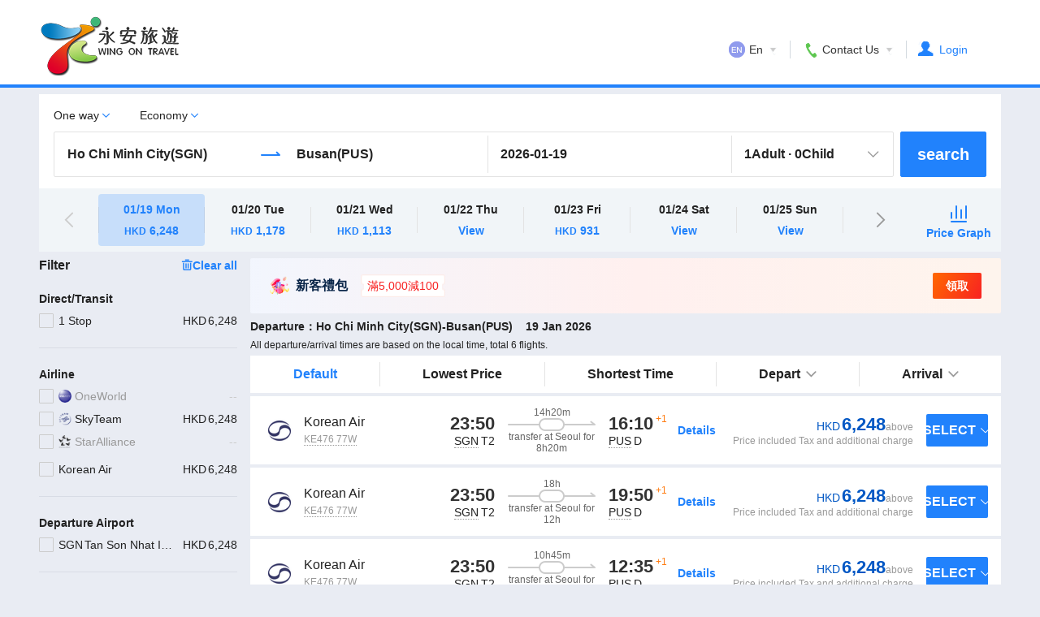

--- FILE ---
content_type: text/html; charset=utf-8
request_url: https://www.wingontravel.com/flight/tickets-oneway-sgn-pus?locale=en
body_size: 12952
content:
<!doctype html>
<html data-n-head-ssr lang="en-US" data-layout="simple" >
	<head >
		<meta charset="utf-8">
		<meta http-equiv="X-UA-Compatible" content="IE=edge,chrome=1">
		<meta name="viewport" content="width=device-width">
		<link rel="alternate" media="only screen and (max-width: 640px)" href="//www.wingontravel.com/flight">
		<link rel="alternate" href="wingonwireless://flight">
		<link rel="stylesheet" type="text/css" media="screen" href="https://webresource.wingontravel.com/headerfooter/Content/css/header_footer.min.css?v=2.1"><link rel="stylesheet" type="text/css" media="screen" href="https://webresource.wingontravel.com/headerfooter/Content/icon/iconfont.min.css"><script type="text/javascript">  var MasterPageJS = {    userName: "",    environment: '',    contactQueryParams: function (params) {      query = "?";      for (var i = 0; i < params.length; i++) {        if (params[i]) {          query += params[i] + "&"        }      }      if (query == "?") {        query = ""      } else {        query = query.substr(0, query.length - 1)      }      return query    },    contactQueryFParms: function (url, fStr) {      if (fStr) {        if (url.indexOf(fStr) > 0) {          return url;        } else if (url.indexOf("?") > 0) {          url += "&" + fStr;        } else {          url += "?" + fStr;        }      }      return url;    },    getQueryStringByName: function (name) {      var result = location.search.match(new RegExp("[?&]" + name + "=([^&]+)", "i"));      if (result == null || result.length < 1) {        return ""      }      return result[1]    },    isRedirect: function() {      var isFromH5 = this.getQueryStringByName("isFromH5");      var agent = navigator.userAgent.toLowerCase();      if (agent.indexOf("iphone") > -1 || agent.indexOf("ipod") > -1 || agent.indexOf("windows phone") > -1 || (agent.indexOf("android") > -1 && screen.width < screen.height)) {        if (isFromH5 != "true" || isFromH5 == null) {          return true;        }      }      return false;    },    autoRedirect: function () {      if (this.isRedirect()) {        this.absRedirect();      }    },    absRedirect: function () {      var fparam = "fcid=online&fsid=abs";      var homeUrl = /^http[s]?:\/\/flights.(uat.|test.|dev.)?wingontravel.com(\/en)?[\/]*(\?.*)?$/i;      var listUrl = /^http[s]?:\/\/flights.(uat.|test.|dev.)?wingontravel.com(\/en)?\/tickets-(oneway|roundtrip)-(\w{3})-(\w{3})[\/]*(\?.*)?$/i;      var cityUrl = /^http[s]?:\/\/flights.(uat.|test.|dev.)?wingontravel.com(\/en)?\/(from|to)-(\w{3})\/(\w*)[\/]*(\\?.*)?$/i;      if (listUrl.test(location.href)) {        var outbounddate = decodeURIComponent(this.getQueryStringByName("outbounddate"));        var inbounddate = decodeURIComponent(this.getQueryStringByName("inbounddate"));        var url = decodeURIComponent(location.href.replace(listUrl, "https://m.$1wingontravel.com/flight$2/list/tickets-$3-$4-$5$6"));        if (outbounddate) {          this.stop();          var arr = outbounddate.split("/");          outbounddate = arr[2] + "/" + arr[1] + "/" + arr[0];          url = url.replace(/^(.*)(outbounddate=[\d|\/]{10})(&.*)$/i, "$1outbounddate=" + outbounddate + "$3");        }        else {          return;        }        if (inbounddate) {          var arr = inbounddate.split("/");          inbounddate = arr[2] + "/" + arr[1] + "/" + arr[0];          url = url.replace(/^(.*)(inbounddate=[\d|\/]{10})(&.*)$/i, "$1inbounddate=" + inbounddate + "$3");        }        url = url;        location.href = this.contactQueryFParms(url, fparam);      } else {        if (homeUrl.test(location.href)) {          this.stop();          url = location.href.replace(homeUrl, "https://m.$1wingontravel.com/flight$2/$3");          location.href = this.contactQueryFParms(url, fparam);        }      }    },    stop: function () {      if (window.stop == undefined) {        try {          document.execCommand("Stop")        } catch (e) { }      } else {        window.stop()      }    },    addLoadEvent: function(func){      var oldonload = window.onload;      if(typeof window.onload!='function'){        window.onload=func;      }else{        window.onload=function () {          oldonload();          func();        }      }    }  };  try {    MasterPageJS.autoRedirect();  } catch (error) { };</script><script type="text/javascript" src="https://webresource.wingontravel.com/headerfooter/Content/js/masterpage.min.js" charset="utf-8"></script>
		<meta  name="keywords" content="Flights, Cheap flights, flight enquiry, flight booking, discount ticket, airline tickets, flight ticket online, airfare search, Wing On Travel"><meta  name="description" content="Wing On Travel provides tickets enquiry and booking, discount ticket, special low-fare ticket, ticket price enquiry, Flights enquiry, numerous selections, high price-transparency. Wing On Travel is your first choice for ticket booking." data-hid="description"><title>Flight booking, Cheap flights | Wing On Travel</title><base href="/flight/"><link  rel="alternate" href="//www.wingontravel.com/flight" hrefLang="en-US" title="english"><link  rel="canonical" href="https://www.wingontravel.com/flight/tickets-sgn-pus" data-hid="canonical"><script  src="//cuckoo.wingontravel.com/analytics/analytics.js" charset="utf-8" async></script><script  type="text/javascript" charset="utf-8">var __page_name__ = 'flight-list';</script><script  src="https://webresource.wingontravel.com/headerfooter/Content/js/header.query.min.js"></script><link rel="preload" href="https://aw-s.tripcdn.com/modules/ibt/flight-online-front/7848a44.js" as="script"><link rel="preload" href="https://aw-s.tripcdn.com/modules/ibt/flight-online-front/2deddc8.js" as="script"><link rel="preload" href="https://aw-s.tripcdn.com/modules/ibt/flight-online-front/9337aad.js" as="script"><link rel="preload" href="https://aw-s.tripcdn.com/modules/ibt/flight-online-front/18923d9.js" as="script"><link rel="preload" href="https://aw-s.tripcdn.com/modules/ibt/flight-online-front/76f1151.css" as="style"><link rel="preload" href="https://aw-s.tripcdn.com/modules/ibt/flight-online-front/5adc688.js" as="script"><link rel="preload" href="https://aw-s.tripcdn.com/modules/ibt/flight-online-front/fed37f3.css" as="style"><link rel="preload" href="https://aw-s.tripcdn.com/modules/ibt/flight-online-front/e9ecc2d.js" as="script"><link rel="stylesheet" href="https://aw-s.tripcdn.com/modules/ibt/flight-online-front/76f1151.css"><link rel="stylesheet" href="https://aw-s.tripcdn.com/modules/ibt/flight-online-front/fed37f3.css">
		<script>try{var bfWorker=new Worker(window.URL.createObjectURL(new Blob(["1"])));window.addEventListener("unload",(function(){bfWorker.terminate()}))}catch(e){}</script>
	</head>

	<body >
		
		<div data-server-rendered="true" id="__nuxt"><div id="__layout"><div data-fetch-key="layout:0" style="position:relative;"><div data-fetch-key="0"><header class="wg-header"><div class="header_cont"><a href="/flight" class="icon-main logo"></a><!----><div class="header_cont_del"><div class="header_item header_language"><p class="icon-main icon-lang-en"></p><p class="char header_language_char">En</p><p class="icon-main down_arrow"></p><div class="down_box"><div class="box_head"><div class="up_arrow"><span></span></div></div><div class="box_cont"><ul><li><span class="icon-main icon-lang-hk"></span><span>繁體中文</span></li><li><span class="icon-main icon-lang-en"></span><span>English</span></li></ul></div></div></div><div class="header_item header_help"><p class="icon-main icon-tel"></p><p class="char">Contact Us</p><p class="icon-main down_arrow"></p><div class="down_box"><div class="box_head"><div class="icon-main up_arrow"><span></span></div></div><div class="box_cont"><dl><dd>Hong Kong (852) 2928-8882</dd></dl><dl><dt>Service available</dt><dt style="font-size: 14px">09:00-21:00 7 days a week</dt></dl></div></div></div><div class="header_item header_sign"><p class="icon-main icon-sign"></p><p class="sign_header_char site_header_sign"><a href="javascript:;">Login</a></p></div></div></div></header><div class="wg-body"><!----></div></div><div data-fetch-key="faq:0" class="faq-container wg-faq"><!----></div><div data-fetch-key="footer-link:0" class="footer-link-container wg-footer-link"><!----></div><!----></div></div></div><script>window.__NUXT__=(function(a,b,c,d,e,f,g,h,i,j,k,l,m,n,o,p,q,r,s,t,u,v,w,x,y,z,A){return {layout:"default",data:[{}],fetch:{"0":{},"layout:0":{},"faq:0":{list:[]},"footer-link:0":{title:a,modules:[]}},error:b,state:{layout:{jsCss:"\u003Clink rel=\"stylesheet\" type=\"text\u002Fcss\" media=\"screen\" href=\"https:\u002F\u002Fwebresource.wingontravel.com\u002Fheaderfooter\u002FContent\u002Fcss\u002Fheader_footer.min.css?v=2.1\"\u003E\u003Clink rel=\"stylesheet\" type=\"text\u002Fcss\" media=\"screen\" href=\"https:\u002F\u002Fwebresource.wingontravel.com\u002Fheaderfooter\u002FContent\u002Ficon\u002Ficonfont.min.css\"\u003E\u003Cscript type=\"text\u002Fjavascript\"\u003E  var MasterPageJS = {    userName: \"\",    environment: '',    contactQueryParams: function (params) {      query = \"?\";      for (var i = 0; i \u003C params.length; i++) {        if (params[i]) {          query += params[i] + \"&\"        }      }      if (query == \"?\") {        query = \"\"      } else {        query = query.substr(0, query.length - 1)      }      return query    },    contactQueryFParms: function (url, fStr) {      if (fStr) {        if (url.indexOf(fStr) \u003E 0) {          return url;        } else if (url.indexOf(\"?\") \u003E 0) {          url += \"&\" + fStr;        } else {          url += \"?\" + fStr;        }      }      return url;    },    getQueryStringByName: function (name) {      var result = location.search.match(new RegExp(\"[?&]\" + name + \"=([^&]+)\", \"i\"));      if (result == null || result.length \u003C 1) {        return \"\"      }      return result[1]    },    isRedirect: function() {      var isFromH5 = this.getQueryStringByName(\"isFromH5\");      var agent = navigator.userAgent.toLowerCase();      if (agent.indexOf(\"iphone\") \u003E -1 || agent.indexOf(\"ipod\") \u003E -1 || agent.indexOf(\"windows phone\") \u003E -1 || (agent.indexOf(\"android\") \u003E -1 && screen.width \u003C screen.height)) {        if (isFromH5 != \"true\" || isFromH5 == null) {          return true;        }      }      return false;    },    autoRedirect: function () {      if (this.isRedirect()) {        this.absRedirect();      }    },    absRedirect: function () {      var fparam = \"fcid=online&fsid=abs\";      var homeUrl = \u002F^http[s]?:\\\u002F\\\u002Fflights.(uat.|test.|dev.)?wingontravel.com(\\\u002Fen)?[\\\u002F]*(\\?.*)?$\u002Fi;      var listUrl = \u002F^http[s]?:\\\u002F\\\u002Fflights.(uat.|test.|dev.)?wingontravel.com(\\\u002Fen)?\\\u002Ftickets-(oneway|roundtrip)-(\\w{3})-(\\w{3})[\\\u002F]*(\\?.*)?$\u002Fi;      var cityUrl = \u002F^http[s]?:\\\u002F\\\u002Fflights.(uat.|test.|dev.)?wingontravel.com(\\\u002Fen)?\\\u002F(from|to)-(\\w{3})\\\u002F(\\w*)[\\\u002F]*(\\\\?.*)?$\u002Fi;      if (listUrl.test(location.href)) {        var outbounddate = decodeURIComponent(this.getQueryStringByName(\"outbounddate\"));        var inbounddate = decodeURIComponent(this.getQueryStringByName(\"inbounddate\"));        var url = decodeURIComponent(location.href.replace(listUrl, \"https:\u002F\u002Fm.$1wingontravel.com\u002Fflight$2\u002Flist\u002Ftickets-$3-$4-$5$6\"));        if (outbounddate) {          this.stop();          var arr = outbounddate.split(\"\u002F\");          outbounddate = arr[2] + \"\u002F\" + arr[1] + \"\u002F\" + arr[0];          url = url.replace(\u002F^(.*)(outbounddate=[\\d|\\\u002F]{10})(&.*)$\u002Fi, \"$1outbounddate=\" + outbounddate + \"$3\");        }        else {          return;        }        if (inbounddate) {          var arr = inbounddate.split(\"\u002F\");          inbounddate = arr[2] + \"\u002F\" + arr[1] + \"\u002F\" + arr[0];          url = url.replace(\u002F^(.*)(inbounddate=[\\d|\\\u002F]{10})(&.*)$\u002Fi, \"$1inbounddate=\" + inbounddate + \"$3\");        }        url = url;        location.href = this.contactQueryFParms(url, fparam);      } else {        if (homeUrl.test(location.href)) {          this.stop();          url = location.href.replace(homeUrl, \"https:\u002F\u002Fm.$1wingontravel.com\u002Fflight$2\u002F$3\");          location.href = this.contactQueryFParms(url, fparam);        }      }    },    stop: function () {      if (window.stop == undefined) {        try {          document.execCommand(\"Stop\")        } catch (e) { }      } else {        window.stop()      }    },    addLoadEvent: function(func){      var oldonload = window.onload;      if(typeof window.onload!='function'){        window.onload=func;      }else{        window.onload=function () {          oldonload();          func();        }      }    }  };  try {    MasterPageJS.autoRedirect();  } catch (error) { };\u003C\u002Fscript\u003E\u003Cscript type=\"text\u002Fjavascript\" src=\"https:\u002F\u002Fwebresource.wingontravel.com\u002Fheaderfooter\u002FContent\u002Fjs\u002Fmasterpage.min.js\" charset=\"utf-8\"\u003E\u003C\u002Fscript\u003E",plugin:"\u003Cscript src=\"https:\u002F\u002Faccounts.google.com\u002Fgsi\u002Fclient\" async defer\u003E\u003C\u002Fscript\u003E\u003Cscript type=\"text\u002Fjavascript\" src=\"https:\u002F\u002Fwebresource.wingontravel.com\u002Fheaderfooter\u002FContent\u002Fjs\u002Fheader-message.js?v=2.9.1\" charset=\"utf-8\"\u003E\u003C\u002Fscript\u003E\u003Cscript type=\"text\u002Fjavascript\" src=\"https:\u002F\u002Fm.wingon-travel.com\u002Frestapi\u002Fwotapi\u002Fmember-resource\u002FHome\u002FCrmQuickLogin.js?v=2.9.1\" charset=\"utf-8\"\u003E\u003C\u002Fscript\u003E\u003Cscript type=\"text\u002Fjavascript\" src=\"https:\u002F\u002Fm.wingon-travel.com\u002Frestapi\u002Fwotapi\u002Fmember-resource\u002FHome\u002FCrmWealComponent.js?v=2.9.1\" charset=\"utf-8\"\u003E\u003C\u002Fscript\u003E\u003Cscript type=\"text\u002Fjavascript\" src=\"https:\u002F\u002Fwebresource.wingontravel.com\u002Fheaderfooter\u002FContent\u002Fjs\u002Fgoogle-oauth.min.js?v=2.9.1\" charset=\"utf-8\"\u003E\u003C\u002Fscript\u003E",header:a,footer:"\n            \u003Cfooter class=\"wg-footer\"\u003E\n                \u003Cp\u003E© 1999 - 2026 Hong Kong Wing On Travel Service Limited. All Rights Reserved. License Number: 350074\u003C\u002Fp\u003E\n                \u003Cul class=\"links\"\u003E\n                    \u003Cli\u003E\n                        \u003Ca href=\"https:\u002F\u002Fwww.wingontravel.com\u002FAboutUs\u002FContactUs\u002FHome.html\" title=\"Contact US\" rel=\"nofollow\"\u003E\n                            Contact US\n                        \u003C\u002Fa\u003E\n                    \u003C\u002Fli\u003E\n                    \u003Cli\u003E\n                        \u003Ca href=\"https:\u002F\u002Fwww.wingontravel.com\u002FSitemap\u002FIndex\u002FHome.html\" title=\"Sitemap\" rel=\"nofollow\"\u003E\n                            Sitemap\n                        \u003C\u002Fa\u003E\n                    \u003C\u002Fli\u003E\n                    \u003Cli\u003E\n                        \u003Ca href=\"\u002Fflight\u002FContent\u002FPrivacyPolicy_en.pdf\" title=\"Privacy Policy\" rel=\"nofollow\"\u003EPrivacy Policy\u003C\u002Fa\u003E\n                    \u003C\u002Fli\u003E\n                \u003C\u002Ful\u003E\n            \u003C\u002Ffooter\u003E"},loginInfo:{isLogined:false,memberId:b,uid:b,cardType:a,englishName:a,surname:a,givenName:a,mobileCountryCode:a,mobile:a,email:a},i18n:{routeParams:{}}},serverRendered:true,routePath:"\u002Ftickets-oneway-sgn-pus",config:{webApiUrl:"https:\u002F\u002Fm.wingon-travel.com\u002Frestapi\u002Fwotapi\u002Fflight-online-webapi",restApiUrl:"https:\u002F\u002Fm.wingon-travel.com\u002Frestapi\u002Fwotapi",webResourceUrl:"https:\u002F\u002Fwebresource.wingontravel.com",flightSiteUrl:"https:\u002F\u002Fwww.wingontravel.com\u002Fflight",memberSiteUrl:"https:\u002F\u002Fwww.wingontravel.com\u002Fmembers",motoUrl:"https:\u002F\u002Fsecure.wingontravel.com",rmsUrl:"\u002F\u002Fwebresource.c-ctrip.com\u002Fresaresonline\u002Frisk\u002Fubtrms\u002Flatest\u002Fdefault\u002Frms.js",crmQuickRegisterUrl:"https:\u002F\u002Fm.wingon-travel.com\u002Frestapi\u002Fwotapi\u002Fmember-resource\u002FHome\u002FCrmQuickRegister.js",domain:".wingontravel.com",version:"11.9.6",_app:{basePath:"\u002Fflight\u002F",assetsPath:"\u002Fflight\u002Fstatic\u002F",cdnURL:b},_trackOptions:{home:["home",c],"flight-list":["flight-list",c,"flight"],booking:"booking",complete:"complete"}},__i18n:{langs:{en:{features:{mainTitle:"Wing On Travel ~ Your choice of the One-Stop Online Travel Agency",title1:"Variety of Choices",desc1:"Flights to over 200 destinations from various airlines including 17 low-cost carriers!",title2:"Discounted rates",desc2:"Over 1000 thousands Hotel choices worldwide, Members also enjoy the Hotel Price Guarantee!",title3:"Quick & Easy to book",desc3:"Comprehensive flight booking services and get Instant confirmation",title4:"Trustworthy",desc4:"One of Hong Kong's leading travel agencies over 50 years with good reputation ",title5:"Exclusive Deals",desc5:"Earn Membership reward points from booking now, and convert to money on your next purchase",title6:"Mobile booking",desc6:"Book via Wing On Travel APP Faster & Easier"},popular:{title:"Popular Hong Kong Departure Flights",scene:"WEB_HOME_ABS_INT_EN",theme:"WEB_HOME_ABS_INT_EN_HOT",moreText:"View More",daText:"{0} to {1}",priceText:"From {0}",dateFormat:i,tab:"Popular"},banner:{index:"flight_index_sm_en",list:"flight_list_left_en"},faq:{title:"FAQ"},priceTrend:{mainTitle:"When is the cheapest time to book a flight?",subTitle:"Price trend charts are a great way of tracking how much your flights cost in the lead up to departure and can help you choose when to book your tickets. See how prices to {dCity} from {aCity} have changed and are set to move below.",search:"Search",lowestWords:"From ",notice:"Displayed prices are calculated based on the cheapest average weekly prices of the corresponding route on Wingon Travel.",cheapestWords:"Cheapest fligths are between {startDate}-{endDate}",dateFormat:j,monthFormat:k},appDownload:{title:"Get real-time flight updates and manage your booking anywhere?",desc:"Free download Wing On Travel APP, get real-time flight updates, manage booking, change and refund without Wing On service fee!",mainTitle:"Download the mobile app and check flight status and ticketing information instantly!",subTitle:"Please use your mobile phone to scan the QR code to download\u002Fopen the Wingon Travel APP",flightStatus:"Flight status"},head:{title:"Flight booking, Cheap flights | Wing On Travel",description:"Wing On Travel provides tickets enquiry and booking, discount ticket, special low-fare ticket, ticket price enquiry, Flights enquiry, numerous selections, high price-transparency. Wing On Travel is your first choice for ticket booking.",keywords:"Flights, Cheap flights, flight enquiry, flight booking, discount ticket, airline tickets, flight ticket online, airfare search, Wing On Travel",hrefLang:"en-US",titleLang:"english"},language:{icon:"icon-lang-en",title:"En"},contactUs:{title:"Contact Us",hk:"Hong Kong (852) 2928-8882"},service:{timeTitle:"Service available",timeDetail:"09:00-21:00 7 days a week"},process:{description_1:"Booking",description_2:"Payment",description_3:"Successfully submitted"},footer:{license:"Hong Kong Wing On Travel Service Limited. All Rights Reserved. License Number: 350074",contactUs:"Contact US",sitemap:"Sitemap",privacyPolicy:"Privacy Policy",policyUrl:"\u002Fflight\u002FContent\u002FPrivacyPolicy_en.pdf"},home:{packageTitle:"Flight + Hotel",packageText:"Book Together and Save",title:"Cheap flights ticket booking & Comparison - Wing On Travel",metaDescription:"Looking for cheap flights and best deals on flight ticket? Find the cheapest flight ticket booking offer at Wing On Travel. Now it's the time to go on vacation."},flightList:{localTimeTip:"All departure\u002Farrival times are based on the local time,",totalAirlineCountText:"total {0} flights.",flightDetail:d,bookText:"BOOK",leftTicket:"\u003C {0} left",above:"above",direct:"direct",transfer:"transfer",stopover:"stop over",aircraftMaximumCapacity:"Maximum capacity",aircraftMinimumCapacity:"Minimum capacity",aircraftModel:"Aircraft model",aircraftModelName:"Model name",day:a,morePrices:"More Prices",hidePrices:"Hide Prices",partiallyOperating:"The trip is a partially joint operation",whollyOperating:"The trip is operated jointly by multiple Airlines",sector:"Sector {0}",noSearchResult:"Sorry, no matching flights found. Please change the passenger type or other search terms and try again.",reselect:"Reselect flights",departure:l,arrival:m,loadingMore:"Loading more flights...",noMoreData:"No more results",dateFormat:n},booking:{inProgress:"Booking in progress,please wait...",offlinePolicy:"Air Ticket Terms and Conditions - Wingon on Travel",landingText:"Please wait. We are searching flights for you.",landingDateFormat:"dd MMM yyyy",nextStep:"Next step",addingOrderTip:"In the process, please wait…",processingTip:"Your booking is in process"},submit:{inProgressTitle:"Order {orderid} is being submitted...",inProgressDesc:"Do not refresh or close the page",errorTitle:"Opps!",errorDesc:"Sorry, network problem occurred! Please check the order status by clicking the following button",failTitle:"Flight has been sold out",preAuthorization:"PS：WingonTravel has notified bank to release the pre-authorization, but the release completion time will depend on the bank."},complete:{statusTitle:"Processing",statusDesc:"Booking is recived and being processed now",orderNo:"Order No:"},order:{reservationFailureMessage:"Sorry, the reservation failed, please go back and re-select",reservationFailureTitle:"Booking Failure",viewBooking:"View Booking",bookAgain:"Book Again",insurance:"Travel insurance",baggage:"Baggage allowance",xProduct:"Additional products",orderId:"Booking number",payNow:"Pay Now(remain {min} min)"},rebook:{title:"Reschedule application",desc:"View multiple reschedule applications",buttonText:"Rebook",queryText:"Rebook querying...",defaultMessage:"Your ticket is not eligible for online booking changes. Please contact our customer service team for rebooking request."},refund:{refundedTips:"Ticket refunded for this flight。",passengerRefundedTips:"{passengers} refunded ticket。",passengerPartialRefundedTips:"{passengers} partially refunded ticket。",passengerRemainedTips:"{passengers} take this flight。",title:"Refund application",desc:"View multiple refund applications",buttonText:o,queryText:"Refund querying...",defaultMessage:"Your ticket is not eligible for online refund. Please contact our customer service team for refund request."},error:{title:"Air ticket booking error.",msg_t10001:"Sorry, your selected flight has been sold out. Please select other departure date or flight.",msg_t10002:p,msg_t10003:p,msg_t10005:"Sorry, your booking has not been successfully created.",msg_t10006:"The booking you accessed does not exist.",msg_t10007:"Duplicate bookings.",msg_t10011:"Error. Please wait patiently for order confirmation email. Do not place duplicate orders and you may contact Customer Support.",msg_t10012:"Please provide the booking number.",msg_t10013:"Failed to generate the payment page.",msg_t10014:"Failed to submit booking.",msg_t10015:"This flight has nationality restrictions, and you cannot book this flight.",msg_t10016:"Operation timed out. Please start over. The system will automatically return to the ticket channel homepage in 10 seconds.",msg_t10017:"This flight has age restrictions, and you cannot book this flight.",msg_t10018:"The remaining balance of the payment must be greater than HKD 0.  Please modify the offer.",msg_t10020:"Failed to cancel the booking.",msg_t99999:"Unknown error.",freeText:"Free",returnLabel:q},transit:{transferInfo:"transfer at {transferCity} for {transferSpan}",stopInfo:"stop over at {stopAirport} for {stopSpan}",stopOver:"StopOver",transfer:"Transfer"},transferInfo:{changeAirport:"need to change airport",changeTerminal:"different terminals",crossDay:"change at next day",baggageStraight:"Baggage checked throungh",baggageNoStraight:"Baggage not checked through"},contact:{head:"Contact Information",email:r,mobile:"Mobile number",fullName:"Contact Person"},traveler:{head:"Passenger Information",name:"Name",dateOfBirth:"Date of Birth",gender:"Gender",nation:"Country\u002FRegion",travelDocument:"Travel Document",dueDate:"Expiry date"},frequentTraveler:{persistLabel:"Save to Frequent Travelers",selectPlaceholder:"Please select",clearSelectLabel:"Clear"},gender:{male:"Male",female:"Female"},cabin:{economy:"Economy",premiumEconomy:"Premium Economy",business:"Business",first:"First"},travelDocument:{Passport:"Passport",HRP:"Home Return Permit",ID:"ID for HongKong",HMP:"Exit-Entry Permit for Traveling to and from Hong Kong and Macau",TP:"Exit-Entry Permit for Traveling to and from Taiwan",MTP:"Mainland Travel Permit for Taiwan Residents"},returnType:{oneway:"One way",roundtrip:"Round trip",multicity:"Multi city"},passengerType:{adult:e,child:f},boundType:{outbound:l,inbound:q},termOfService:{acceptRule:"By proceeding, I have read and agreed to all of the ",dialogTitle:s,airTicketTermsTitle:s},eTicket:{title:"Electronic ticket",inIssue:"issuing ticket",number:"Electronic ticket number",airlineRLOC:"airlines reservation number",btnText:"e-ticket number"},itinerary:{title:"Receipt\u002FItinerary",sendTitle:"Request Receipt\u002FItinerary",sendDesc:"Your receipt and itinerary will be sent as an attachment to the email address below.",email:r,sendButton:"Send",resultSuccessTitle:"Receipt\u002FItinerary Sent",resultFailedTitle:"Failed to send ",resultSuccessMessage:"Your receipt and itinerary have been sent to {email}. Please check your inbox.",resultFailedMessage:"Sorry, the current status does not allow email resending",notValidEmail:"Please enter a valid email address",confirmButtonText:"Got it"},flight:{duration:"Total duration",operatedBy:"Operated by {flightInfo}",operatedBy2:"Operated by",redeyeNote:"You have selected a flight that departs in the early morning. Please arrive at the airport one day in advance to complete the check-in procedures. ",goBackText:"Back",head:"Flight Information",nationAllowedLabel:"Eligible for {0} travelers only",nationDisallowedLabel:"Not eligible for {0} travelers",multiSelectText:t,defaultSelectText:t,details:d,transferInfo:"transfer at {transferCity}"},flightChange:{cancel:"The flight has been cancelled due to airline reasons.",bannerTitle:"Flight change",origin:"Before",protect:"After",viewDetails:u,dialogTitle:"The flight has been adjusted",partialCancel:"Some airline segments ({0}-{1})have been cancelled due to airline reasons.",dTime:"departure time",aTime:"arrival time",dPort:"departure airport",aPort:"arrival airport",dTerminal:"departure terminal building",aTerminal:"arrival terminal building",flightNo:"flight number changed from {0} to {1}",fieldSeparator:g,descSeparator:g,changedFields:"adjusted {0}",changedDesc:"Please pay attention to {0} of the flight."},cancelOrder:{btnText:"Cancel",title:"Cancel Order",message:"Are you sure to cancel this booking?",yesButton:v,noButton:"No"},price:{adultTotalPrice:e,adultPrice:"Adult fare",departureTax:"Hong Kong departure tax",otherFare:"Taxes & Fees",childTotalPrice:f,childPrice:"Child fare",insuranceTotalPrice:w,insuranceTitle:w,totalActualPrice:"Total",baggagePrice:"Checked Baggage Price",taxDesc:"Price included Tax and additional charge",price:"Price",tax:"Surcharges&Taxes",totalPrice:"{journeyType} total price",discount:"可用優惠",priceDesc:"Average price({passengerCnt} passengers,{journeyType})",unit:"passenger"},tax:{OtherFareNote1:"Civil Aviation Development Fund",OtherFareNote2:"Fuel Costs",OtherFareNoteFromHKG1:"Destination Airport Tax",OtherFareNoteFromHKG2:"Fuel costs",OtherFareNoteFromHKG3:"HKIA Passenger Security Charge",OtherFareNoteFromHKG4:"Airport Construction Fee",OtherFareNoteFromHKG5:"Taxes Handling Fee"},penalties:{title:"Baggage information and fare regulations",passenger_adult:e,passenger_child:f,policy_title:"Fare Rules",fare_instruction_title:"Fare Instructions",service_fee_title:"Service Fee",refund:o,endorse:"Endorse",note_text:"Remark",view_details:u,notice:"Important Notice"},baggage:{personal:x,carryOn:x,checkIn:"Checked baggage",title:"Baggage Information",personalNote:"Must be placed under the seat in front of you.",unknownBaggage:"Please contact airline for detailed baggage regulations.",noBaggageNote:"For details, please refer to the relevant airline website.",specialTitle:"Regulations on Special Baggage Allowance",specialNote:"Each airline has different regulations on special baggage (such as musical instruments, sports equipment, etc.). Therefore, for baggage other than regular backpacks and suitcases, we recommend checking the baggage regulations on the airline's website or contacting our customer support before traveling."},xinsurance:{title_y:"Your trip is being insured",title_n:"Your trip is not being insured",detailText:"More coverage in details",perPerson:"person",selectedText:"Selected",selectText:"Select",deselectText:"Deselect",periodOfInsurance:"Period of insurance : {0}({1} Days)",remark:"This insurance is only applicable to customers departing from Hong Kong. By choosing to purchase this insurance plan, you confirm that you have read, understood, and accepted its policy terms, customer declaration, the statement of purpose for collection of personal data and rights of third parties. Once the insurance certificate is issued, no premium will be refunded. Zurich Insurance Company Ltd is responsible for underwriting and claims handling, while Hong Kong Wing On Travel Service Limited(FA3248) is appointed as its general insurance agent. The Insurance Authority(IA) will charge a levy(if applicable) for this policy, such levy will be remitted by Zurich according to the designated arrangement. For details, please visit http:\u002F\u002Fwww.zurich.com.hk\u002Fia-levy. The Travel Industry Authority(TIA) recommend travelers to purchase travel insurance before departure."},xbaggage:{mainTitle:"Add Checked Baggage",subTitle:"Add extra baggage allowance now for a hassle-free journey.",remind:"After purchasing additional baggage allowance, it cannot be cancelled, refunded, or transferred to another flight.",includeFreeBaggage:"Included free checked baggage: ",noFreeBaggage:"No free checked baggage",totalWeightText:"{weight}KG total",weightText:"{weight}KG",totalPieceText:y,pieceText:y,perWeightLimitText:"Max. weight per piece: {weight}KG",checkedBaggage:"{number} per {passengerType} ticket",sameCheckedBaggage:"{number} per ticket",separator:g,btnAdd:"Add",btnEdit:"Edit",addedText:"Added checked baggage,",addedText2:"Added: ",selectedText:"Sum: ",passengerInfoMessage:"Please fill in the passenger's name before buying luggage",alertConfirmText:z,noPurchase:"None",addWeight:"Weight only"},refundVoucher:{label:"Travel Voucher may be used instead of refund when refunding",detail:"In accordance with the airline's latest policies, the airline may refund tickets in the form of airline vouchers when passengers apply for cancellations. Airline vouchers can only be used by the original voucher recipients. The refund method will be subject to the airline."},specialTicket:{desc:"This ticket can only be booked by STUDENTS. After booking confirmation, please go to the booking details page and upload relevant supporting documents issued by the institution you are attending to study, such as a student visa, International Student Identity Card (ISIC) or admission letter that matches the destination country\u002Fregion.",studentFare:"Student fare",studentFareAvailable:"Student fares available",title:"Students only",descHtml:"After booking confirmation, you must upload relevant supporting documents issued by the institution you are attending to study, such as a student visa, International Student Identity Card (ISIC) or admission letter that matches the destination country\u002Fregion. If the passenger cannot provide the relevant supporting documents, or the documents provided have expired or become invalid, you must bear all financial losses caused by the inability to board, including airline penalty, etc.",continueBtn:"Continue",newSearchBtn:"New Search"},ticketTag:{refundAlert:"Refund alert",combinedTicket:"Multiple tickets",ticketTiming:"Ticket issuing time",ageRestriction:"Age limitation",nationalityRestriction:"Nationality limitation",companionFare:"Companion tickets",bookingRestriction:"Booking limitation"},searchBox:{buttonText:c,addQuery:"Add flights"},flightSort:{defaultLabel:"Default",departLabel:"Depart",arrivalLabel:m,durationLabel:"Shortest Time",priceLabel:"Lowest Price"},poiSearch:{locationNotSupported:"Sorry, location is not supported!",nearBy:"Nearby",allAirports:"All airports",placeholder:"City or airport",emptyDeparture:"Please provide departure\u002Fkeyword",emptyArrival:"Please provide destination\u002Fkeyword",supportChineseEnglishInput:"Support traditional Chinese\u002FEnglish Input",sameCities:"The departure and arrival cities should be different",cityNotAllowed:"Domestic tickets are not supported.",city:"City",province:"Province",country:"Country",airport:"Airport",search:"Searching",default:{China:{HKG:"Hong Kong",BJS:"Beijing",SHA:"Shanghai",HGH:"Hangzhou",NGB:"Ningbo",CTU:"Chengdu",HAK:"Haikou"},Japan:{TYO:"Tokyo",OSA:"Osaka",FUK:"Fukuoka",SPK:"Sapporo",OKA:"Okinawa",NGO:"Nagoya"},Korea:{SEL:"Seoul",PUS:"Busan",CJU:"Jeju"},Taiwan:{TPE:"Taipei",RMQ:"Taichong",KHH:"Kaohsiung"},"Southeast Asia":{BKK:"Bangkok",HKT:"Phuket",USM:"Koh Samui",KUL:"Kuala Lumpur",PEN:"Penang",SIN:"Singapore"},"Australia/New Zealand":{SYD:"Sydney",MEL:"Melbourne",BNE:"Brisbane",ADL:"Adelaide",AKL:"Auckland",ZQN:"Queenstown"},Europe:{LON:"London",MAN:"Manchester",PAR:"Paris",FRA:"Frankfurt",MUC:"Munich",ROM:"Rome"},"United States":{LAX:"Los Angeles",SFO:"San Francisco",NYC:"New York"},Canada:{YVR:"Vancouver",YTO:"Toronto",YYC:"Calgary"}}},datePicker:{fullFormat:n,placeholder:"Choose date",titleFormat:"yyyy-M",weekDays:["Sun","Mon","Tue","Wed","Thu","Fri","Sat"],localTips:"All departure and arrival times are local dates.",lowPriceTips:"Currency: HKD, Price per adult",emptyDeparture:"Please provide departure date",emptyArrival:"Please provide arrival date",year:"Year",month:"Month",date:"Date"},passengerSelect:{maxPassengerCount:"The maximum number of passenger is 9 persons.",oneAdultTwoChild:"Every 2 children passengers must be accompanied with at least 1 adult passenger.",adultDesc:"Adult(12+)",childDesc:"Child(2-11)",infantTip:"Please contact customer service to purchase infant tickets.",buttonText:z},lowPrice:{view:"View",weekendFormat:A,lowestFormat:k,lowestText:" Lowest",priceGraph:"Price Graph",tips:"Currency: HKD, Price per adult. Price is subject to change, for reference only.",outboundDateFormat:i,inboundDateFormat:"MM\u002Fdd"},filterBox:{title:"Filter",clear:"Clear all",studentFare:"Student Fare Only",direct:"Direct",transit:"Transit",oneStopTransit:"1 Stop",airline:"Airline",departureAirport:"Departure Airport",arrivalAirport:"Arrival Airport",time:"Time",departureTimeRange:"Departure Time",arrivalTimeRange:"Arrival Time",moreAirlines:"More Airlines",hideAirlines:"Hide Airlines",oneWorld:"OneWorld",skyTeam:"SkyTeam",starAlliance:"StarAlliance"},member:{signin:"Login",signup:"Sign up",signout:"Logout"},reward:{signinDefault:"Login now to earn travel reward points",signup:"Register and earn {pointText} points {amountText} for this order instantly!",member:"You can earn {pointText} points {amountText} for this order.",pointText:"\u003Cem\u003E{point}\u003C\u002Fem\u003E",amountText:"(approx. HKD\u003Cem\u003E{hkAmount}\u003C\u002Fem\u003E)"},priceChange:{title:h,increasedMessage:"Sorry, The tickets price increased by \u003Cspan class=\"changed-price\"\u003E{changedPrice}\u003C\u002Fspan\u003E！\u003Cbr\u003ENew Price \u003Cspan class=\"new-price\"\u003E{newPrice}\u003C\u002Fspan\u003E, Original Price \u003Cspan class=\"old-price\"\u003E{oldPrice}\u003C\u002Fspan\u003E",reducedMessage:"The tickets price reduced by \u003Cspan class=\"changed-price\"\u003E{changedPrice}\u003C\u002Fspan\u003E！\u003Cbr\u003ENew Price \u003Cspan class=\"new-price\"\u003E{newPrice}\u003C\u002Fspan\u003E, Original Price \u003Cspan class=\"old-price\"\u003E{oldPrice}\u003C\u002Fspan\u003E"},bookConfirm:{dateFormat:j,weekFormat:A,departureTime:"{0} Depart"},passportSample:{title:"The passenger's name must exactly match the travel document. If the document does not separate the surname and given name or only shows a surname, please contact online customer service",nameOnPassport:"Examples: Name as printed in passport",surname:"Surname\u002FLast Name",givenName:"Given\u002FFirst Name"},timeout:{title:h,listText:"Sorry, your stay is too long, flight and price information may change, will re-search ...",bookText:"Sorry! Time Out. Please Select again. \nSystem will be re-start search again after press confirm button."},duplicationOrder:{title:"Duplicate booking",wording:"Your order has been successfully booked, please do not repeat the submission.",buttonText:v},defaulter:{wording:"The ticket cannot be booked temporarily for a dishonest person. Please choose another travel method for this passenger."},fullCabin:{title:"Your booking class has been sold out.",wording:"Sorry, the seat(s) you selected has\u002Fhave been sold out. Please select other seat(s), departure date or flight.",buttonText:"Return to Re-select flight"},discount:{title:h,wording:"Discounts do not meet the rules. Please Select agin."},msgBox:{confirmButton:"Confirm"},certBar:{title:"Proof of Student Identity",waitUpload:"Please upload the related documents on the booking details page within 1 day after reservation. If the student identity proof cannot be provided, boarding will not be allowed.",uploadBtn:"Upload",viewBtn:d,default:"Please contact the Customer Service Center to upload your student certification documents",pending:"Your documents are pending approval.",denied:"Your document's approval failed, please upload again.",approved:"Approved."},certStatus:{pendingTitle:"Pending approval",pendingDesc:"Your documents are pending approval, please wait.",deniedTitle:"Your document's approval failed",deniedDesc:"Please review and upload valid student card, student certificate, student Visa or school letter of acceptance again.",deniedReason:"Reason:",approvedTitle:"Your documents approved",approvedDesc:"Your student identity proof document has been approved.",uploadDesc:"Please upload valid student card, student certificate, student Visa or school letter of certificate."},certUpload:{title:"Upload Student Identity documents",submit:"Upload document",submitting:"Uploading document",submitFailed:"Upload fail,please try again",uploadingTag:"Uploading...",uploadFailed:"Upload fail, please try again",accept:"*Support jpg,jpeg,bmp,png,webp,jfif,pdf format. Each file cannot exceed 20M.",maxFileSize:"The file size exceeds 20M, please re-select the image to upload.",acceptError:"The file type does not match, please re-select the image to upload."}}}}}}("",null,"search","Details","Adult","Child",", ","Reminder","MM\u002Fdd WW","MMM dd","MMM","Departure","Arrival","yyyy-MM-dd","Refund","Failed to retrieve flight information.","Return","Email","Air Ticket Terms and Conditions","SELECT","View details","Yes","Insurance","Personal Item","{piece} piece(s)","OK","WW"));</script><script src="https://aw-s.tripcdn.com/modules/ibt/flight-online-front/7848a44.js" defer></script><script src="https://aw-s.tripcdn.com/modules/ibt/flight-online-front/5adc688.js" defer></script><script src="https://aw-s.tripcdn.com/modules/ibt/flight-online-front/e9ecc2d.js" defer></script><script src="https://aw-s.tripcdn.com/modules/ibt/flight-online-front/2deddc8.js" defer></script><script src="https://aw-s.tripcdn.com/modules/ibt/flight-online-front/9337aad.js" defer></script><script src="https://aw-s.tripcdn.com/modules/ibt/flight-online-front/18923d9.js" defer></script><script  src="https://webresource.wingontravel.com/headerfooter/Content/js/analysis.min.js" charset="utf-8" data-body="true"></script>
		
            <footer class="wg-footer">
                <p>© 1999 - 2026 Hong Kong Wing On Travel Service Limited. All Rights Reserved. License Number: 350074</p>
                <ul class="links">
                    <li>
                        <a href="https://www.wingontravel.com/AboutUs/ContactUs/Home.html" title="Contact US" rel="nofollow">
                            Contact US
                        </a>
                    </li>
                    <li>
                        <a href="https://www.wingontravel.com/Sitemap/Index/Home.html" title="Sitemap" rel="nofollow">
                            Sitemap
                        </a>
                    </li>
                    <li>
                        <a href="/flight/Content/PrivacyPolicy_en.pdf" title="Privacy Policy" rel="nofollow">Privacy Policy</a>
                    </li>
                </ul>
            </footer>
		<script src="https://accounts.google.com/gsi/client" async defer></script><script type="text/javascript" src="https://webresource.wingontravel.com/headerfooter/Content/js/header-message.js?v=2.9.1" charset="utf-8"></script><script type="text/javascript" src="https://m.wingon-travel.com/restapi/wotapi/member-resource/Home/CrmQuickLogin.js?v=2.9.1" charset="utf-8"></script><script type="text/javascript" src="https://m.wingon-travel.com/restapi/wotapi/member-resource/Home/CrmWealComponent.js?v=2.9.1" charset="utf-8"></script><script type="text/javascript" src="https://webresource.wingontravel.com/headerfooter/Content/js/google-oauth.min.js?v=2.9.1" charset="utf-8"></script>
	</body>
</html>


--- FILE ---
content_type: text/css
request_url: https://aw-s.tripcdn.com/modules/ibt/flight-online-front/76f1151.css
body_size: 67077
content:
html[data-layout=simple] body .wg-header{background:#fff;border-bottom:4px solid #2182fc}html[data-layout=simple] body .wg-header .icon-main.logo{background-position:-249px -32px;float:left;height:73px;margin-top:20px;width:170px}html[data-layout=simple] body .wg-header ul.wg-steps{float:left;margin-left:40px;margin-top:28px}html[data-layout=simple] body .wg-header ul.wg-steps li{display:inline-block;position:relative}html[data-layout=simple] body .wg-header ul.wg-steps li:last-child .wg-step-line{display:none}html[data-layout=simple] body .wg-header ul.wg-steps li p{line-height:21px;position:relative;text-align:center;white-space:nowrap}html[data-layout=simple] body .wg-header ul.wg-steps>li{width:160px}html[data-layout=simple] body .wg-header ul.wg-steps .wg-step{background-color:#d3dadf;border-radius:50%;color:#fff;display:inline-block;height:21px;line-height:21px;width:21px}html[data-layout=simple] body .wg-header ul.wg-steps .wg-step-line{border-top:2px solid #d3dadf;position:absolute;top:12px;width:144px}html[data-layout=simple] body .wg-header ul.wg-steps .wg-active p{color:#2182fc}html[data-layout=simple] body .wg-header ul.wg-steps .wg-active .wg-step{background-color:#2182fc;background-position:-774px -1262px}html[data-layout=simple] body .wg-header ul.wg-steps .wg-active .wg-step-line{border-top:2px solid #2182fc}html[data-layout=simple] body .wg-header .header_cont{color:#333;height:104px;margin:0 auto;width:1180px}html[data-layout=simple] body .wg-header .header_cont_del{display:-webkit-box;display:-ms-flexbox;display:flex;float:right;height:22px;line-height:22px;margin-top:50px}html[data-layout=simple] body .wg-header .header_cont_del .header_item{-webkit-box-align:center;-ms-flex-align:center;align-items:center;display:-webkit-box;display:-ms-flexbox;display:flex}html[data-layout=simple] body .wg-header .header_cont_del .header_item:last-child{border-right:none!important}html[data-layout=simple] body .wg-header .header_cont_del .header_item.header_help .down_box .box_cont{padding:20px 15px 8px 10px}html[data-layout=simple] body .wg-header .header_cont_del .header_item.header_help .down_box .box_cont dl{margin-bottom:10px}html[data-layout=simple] body .wg-header .header_cont_del .header_item.header_help .down_box .box_cont dl dd{color:#9edd95;font-size:14px}html[data-layout=simple] body .wg-header .header_cont_del .header_item.header_help .down_box .box_cont dl dd a{-webkit-box-align:center;-ms-flex-align:center;align-items:center;color:#17a1dd;display:-webkit-box;display:-ms-flexbox;display:flex;font-weight:700}html[data-layout=simple] body .wg-header .header_cont_del .header_item.header_help .down_box .box_cont dl dd a .icon-main{margin-right:5px}html[data-layout=simple] body .wg-header .header_cont_del .header_item.header_help .down_box .box_cont dl dd span{color:#9edd95}html[data-layout=simple] body .wg-header .header_cont_del .header_item.header_help .down_box .char{font-weight:700}html[data-layout=simple] body .wg-header .header_cont_del .header_item.header_help .icon-main.icon-feedback,html[data-layout=simple] body .wg-header .header_cont_del .header_item.header_help .icon-main.icon-tel{height:20px;width:20px}html[data-layout=simple] body .wg-header .header_cont_del .header_item.header_help .icon-main.icon-tel{background-position:-742px -13px}html[data-layout=simple] body .wg-header .header_cont_del .header_item.header_help .icon-main.icon-feedback{background-position:-788px -10px}html[data-layout=simple] body .wg-header .header_cont_del .header_item.header_language .icon-main.icon-lang-en,html[data-layout=simple] body .wg-header .header_cont_del .header_item.header_language .icon-main.icon-lang-hk{height:20px;width:20px}html[data-layout=simple] body .wg-header .header_cont_del .header_item.header_language .icon-main.icon-lang-en{background-position:-510px -15px}html[data-layout=simple] body .wg-header .header_cont_del .header_item.header_language .icon-main.icon-lang-hk{background-position:-557px -15px}html[data-layout=simple] body .wg-header .header_cont_del .header_item.header_language .down_box .box_cont{padding:6px 0}html[data-layout=simple] body .wg-header .header_cont_del .header_item.header_language .down_box .box_cont ul li{-webkit-box-align:center;-ms-flex-align:center;align-items:center;display:-webkit-box;display:-ms-flexbox;display:flex;height:28px;line-height:28px;padding:2px 18px;white-space:nowrap}html[data-layout=simple] body .wg-header .header_cont_del .header_item.header_language .down_box .box_cont ul li span:first-child{margin-right:8px}html[data-layout=simple] body .wg-header .header_cont_del .header_item.header_language .down_box .box_cont ul li:hover{background-color:#f5f5f5;cursor:pointer}html[data-layout=simple] body .wg-header .header_cont_del .header_item.header_language .down_box .char{font-weight:700}html[data-layout=simple] body .wg-header .header_cont_del .header_item.header_help,html[data-layout=simple] body .wg-header .header_cont_del .header_item.header_language{border-right:1px solid #d3dadf;margin-right:14px;padding-right:14px;position:relative}html[data-layout=simple] body .wg-header .header_cont_del .header_item.header_help .char,html[data-layout=simple] body .wg-header .header_cont_del .header_item.header_language .char{margin:0 5px}html[data-layout=simple] body .wg-header .header_cont_del .header_item.header_help .icon-main.down_arrow,html[data-layout=simple] body .wg-header .header_cont_del .header_item.header_language .icon-main.down_arrow{background-position:-935px -13px;height:18px;width:14px}html[data-layout=simple] body .wg-header .header_cont_del .header_item.header_help .down_box,html[data-layout=simple] body .wg-header .header_cont_del .header_item.header_language .down_box{background-color:#fff;border:1px solid #d3dadf;border-radius:3px;color:#333;display:none;line-height:22px;min-width:110px;position:absolute;right:0;top:30px;z-index:9999}html[data-layout=simple] body .wg-header .header_cont_del .header_item.header_help .down_box .box_head,html[data-layout=simple] body .wg-header .header_cont_del .header_item.header_language .down_box .box_head{height:20px;position:absolute;top:-20px;width:100%}html[data-layout=simple] body .wg-header .header_cont_del .header_item.header_help .down_box .box_head .up_arrow,html[data-layout=simple] body .wg-header .header_cont_del .header_item.header_language .down_box .box_head .up_arrow{border:10px solid transparent;border-bottom-color:#d3dadf;float:right;height:0;position:absolute;right:10px;width:0}html[data-layout=simple] body .wg-header .header_cont_del .header_item.header_help .down_box .box_head .up_arrow span,html[data-layout=simple] body .wg-header .header_cont_del .header_item.header_language .down_box .box_head .up_arrow span{border:9px solid transparent;border-bottom-color:#fff;display:block;left:-9px;position:absolute;top:-8px}html[data-layout=simple] body .wg-header .header_cont_del .header_item.header_help .down_box .box_cont,html[data-layout=simple] body .wg-header .header_cont_del .header_item.header_language .down_box .box_cont{margin-bottom:0;position:relative;white-space:nowrap}html[data-layout=simple] body .wg-header .header_cont_del .header_item.header_help:hover,html[data-layout=simple] body .wg-header .header_cont_del .header_item.header_language:hover{cursor:pointer}html[data-layout=simple] body .wg-header .header_cont_del .header_item.header_help:hover .down_box,html[data-layout=simple] body .wg-header .header_cont_del .header_item.header_language:hover .down_box{display:block}html[data-layout=simple] body .wg-header .header_cont_del .header_item.header_help:hover .down_arrow,html[data-layout=simple] body .wg-header .header_cont_del .header_item.header_language:hover .down_arrow{background-position:-887px -14px}html[data-layout=simple] body .wg-header .header_cont_del .header_item.header_sign{max-width:180px;min-width:100px}html[data-layout=simple] body .wg-header .header_cont_del .header_item.header_sign .icon-main.icon-sign{background-position:-832px -17px;float:left;height:20px;width:20px}html[data-layout=simple] body .wg-header .header_cont_del .header_item.header_sign .sign_header_char{color:#2182fc;float:left;margin-left:6px;max-width:92px;overflow:hidden;text-overflow:ellipsis;white-space:nowrap}html[data-layout=simple] body .wg-header .header_cont_del .header_item.header_sign .site_header_sign a,html[data-layout=simple] body .wg-header .header_cont_del .header_item.header_sign .site_header_signout a{color:#2182fc}html[data-layout=simple] body .wg-header .header_cont_del .header_item.header_sign .sign_title_char{font-size:20px}html[data-layout=simple] body .wg-footer{-webkit-box-pack:justify;-ms-flex-pack:justify;-webkit-box-align:center;-ms-flex-align:center;align-items:center;color:#666;justify-content:space-between;margin:64px auto 0;padding:8px 0;width:var(--page-content-width--)}html[data-layout=simple] body .wg-footer,html[data-layout=simple] body .wg-footer ul.links{display:-webkit-box;display:-ms-flexbox;display:flex}html[data-layout=simple] body .wg-footer ul.links li a{color:#666}html[data-layout=simple] body .wg-footer ul.links li a:after{content:"|";margin:0 3px}html[data-layout=simple] body .wg-footer ul.links li:last-child a:after{content:""}@font-face{font-family:iconfont;src:url(./d0617fa.woff2) format("woff2"),url(./618b224.woff) format("woff"),url(./ce938ec.ttf) format("truetype")}.iconfont{-webkit-font-smoothing:antialiased;-moz-osx-font-smoothing:grayscale;font-family:iconfont!important;font-size:16px;font-style:normal}.icon-help:before{content:"\e8e6"}.icon-gift:before{content:"\e934"}.icon-up-circle:before{content:"\eade"}.icon-down-circle:before{content:"\e876"}.icon-down:before{content:"\e898"}.icon-up:before{content:"\e899"}.icon-ic_abs:before{content:"\e92e"}.icon-ic_frbs:before{content:"\e92f"}.icon-ic_tbs:before{content:"\e930"}.icon-ic_nlbs:before{content:"\e931"}.icon-ic_fbs:before{content:"\e932"}.icon-ic_cbs:before{content:"\e933"}.icon-search-oneway:before{content:"\e91c"}.icon-search-roundtrip:before{content:"\e91d"}.icon-arrow-transfer:before{content:"\e6c1"}.icon-arrow-direct:before{content:"\e6c0"}.icon-arrow-stopover:before{content:"\e6c2"}.icon-stopover:before{content:"\e919"}.icon-direct:before{content:"\e91a"}.icon-transfer:before{content:"\e91b"}.icon-right:before{content:"\e897"}.icon-price-down:before{content:"\e8d4"}.icon-price-up:before{content:"\e8d5"}.icon-delete:before{content:"\e6d7"}.icon-baggage:before{content:"\e8fc"}.icon-allow-rebook:before{content:"\e8fd"}.icon-disallow-rebook:before{content:"\e8fe"}.icon-no-baggage:before{content:"\e8ff"}.icon-disallow-refund:before{content:"\e900"}.icon-allow-refund:before{content:"\e901"}.icon-plus:before{content:"\e8f3"}.icon-minus:before{content:"\e8f4"}.icon-price-chart:before{content:"\e8f0"}.icon-kouzhao:before{content:"\e8e7"}.icon-yimiaojiezhong:before{content:"\e8e8"}.icon-camera:before{content:"\e8e1"}.icon-student:before{content:"\e8e0"}.icon-reward:before{content:"\e8d3"}.icon-line:before{content:"\e7b1"}.icon-restriction:before{content:"\e8d2"}.icon-gaoxiaolvwang:before{content:"\e8c9"}.icon-geli:before{content:"\e8ca"}.icon-tiwenjiance:before{content:"\e8cb"}.icon-qianzheng:before{content:"\e8cc"}.icon-jiance:before{content:"\e8cd"}.icon-cuoshouye:before{content:"\e8ce"}.icon-quanmianqingjie:before{content:"\e8cf"}.icon-baoxian:before{content:"\e8d0"}.icon-tongfeng:before{content:"\e8d1"}.icon-adult:before{content:"\e8c3"}.icon-child:before{content:"\e8c4"}.icon-loading:before{content:"\e601"}.icon-next:before{content:"\e8a0"}.icon-prevent:before{content:"\e89e"}.icon-preventinfo:before{content:"\e89f"}.icon-confirm:before{content:"\e89d"}.icon-round-delete:before{content:"\e89c"}.icon-rollup:before{content:"\e735"}.icon-add:before{content:"\e73d"}.icon-round-unchecked:before{content:"\e877"}.icon-exclamation-solid:before{content:"\e680"}.icon-round-checked:before{content:"\e87b"}.icon-airplane:before{content:"\e87c"}.icon-list:before{content:"\e87d"}.icon-passenger:before{content:"\e87e"}.icon-roundtrip:before{content:"\e7d5"}.icon-oneway:before{content:"\e7d6"}.icon-remove:before{content:"\e858"}.icon-arrow2:before{content:"\e85b"}.icon-earth1:before{content:"\e854"}.icon-ticket:before{content:"\e856"}.icon-exclamation:before{content:"\e850"}.icon-time:before{content:"\e851"}.icon-noticket:before{content:"\e853"}.icon-icairplane:before{content:"\e819"}.icon-icbox:before{content:"\e81a"}.icon-traveler:before{content:"\e759"}.icon-plan:before{content:"\e75a"}.icon-icchecklist:before{content:"\e7eb"}.icon-clock1:before{content:"\e76d"}.icon-discount:before{content:"\e741"}.icon-airport:before{content:"\e742"}.icon-province:before{content:"\e743"}.icon-close:before{content:"\eadd"}.icon-ichkd:before{content:"\e731"}.icon-ictwd:before{content:"\e732"}.icon-lang-en:before{content:"\e72f"}.icon-lang-hk:before{content:"\e730"}.icon-iccontactus:before{content:"\e72e"}.icon-icpersonfill:before{content:"\e72c"}.icon-attractions:before{content:"\e6db"}.icon-redeye:before{content:"\e6d8"}.icon-arrow-left:before{content:"\e670"}.icon-arrow-right:before{content:"\e671"}.icon-arrow-down:before{content:"\eadf"}.icon-arrow-up:before{content:"\eae0"}.icon-flag:before{content:"\e6b6"}.icon-plane:before{content:"\e6b7"}.icon-earth:before{content:"\e6b8"}.icon-city:before{content:"\e6b9"}.icon-sort-ascend:before{content:"\e69e"}.icon-sort-descend:before{content:"\e69f"}.icon-no-sort:before{content:"\e6a1"}.icon-calendar:before{content:"\e693"}@font-face{font-display:"auto";font-family:element-icons;font-style:normal;font-weight:400;src:url(./535877f.woff) format("woff"),url(./732389d.ttf) format("truetype")}[class*=" el-icon-"],[class^=el-icon-]{speak:none;-webkit-font-feature-settings:normal;font-feature-settings:normal;-webkit-font-smoothing:antialiased;-moz-osx-font-smoothing:grayscale;display:inline-block;font-family:element-icons!important;font-style:normal;font-variant:normal;font-weight:400;line-height:1;text-transform:none;vertical-align:baseline}.el-icon-ice-cream-round:before{content:"\e6a0"}.el-icon-ice-cream-square:before{content:"\e6a3"}.el-icon-lollipop:before{content:"\e6a4"}.el-icon-potato-strips:before{content:"\e6a5"}.el-icon-milk-tea:before{content:"\e6a6"}.el-icon-ice-drink:before{content:"\e6a7"}.el-icon-ice-tea:before{content:"\e6a9"}.el-icon-coffee:before{content:"\e6aa"}.el-icon-orange:before{content:"\e6ab"}.el-icon-pear:before{content:"\e6ac"}.el-icon-apple:before{content:"\e6ad"}.el-icon-cherry:before{content:"\e6ae"}.el-icon-watermelon:before{content:"\e6af"}.el-icon-grape:before{content:"\e6b0"}.el-icon-refrigerator:before{content:"\e6b1"}.el-icon-goblet-square-full:before{content:"\e6b2"}.el-icon-goblet-square:before{content:"\e6b3"}.el-icon-goblet-full:before{content:"\e6b4"}.el-icon-goblet:before{content:"\e6b5"}.el-icon-cold-drink:before{content:"\e6b6"}.el-icon-coffee-cup:before{content:"\e6b8"}.el-icon-water-cup:before{content:"\e6b9"}.el-icon-hot-water:before{content:"\e6ba"}.el-icon-ice-cream:before{content:"\e6bb"}.el-icon-dessert:before{content:"\e6bc"}.el-icon-sugar:before{content:"\e6bd"}.el-icon-tableware:before{content:"\e6be"}.el-icon-burger:before{content:"\e6bf"}.el-icon-knife-fork:before{content:"\e6c1"}.el-icon-fork-spoon:before{content:"\e6c2"}.el-icon-chicken:before{content:"\e6c3"}.el-icon-food:before{content:"\e6c4"}.el-icon-dish-1:before{content:"\e6c5"}.el-icon-dish:before{content:"\e6c6"}.el-icon-moon-night:before{content:"\e6ee"}.el-icon-moon:before{content:"\e6f0"}.el-icon-cloudy-and-sunny:before{content:"\e6f1"}.el-icon-partly-cloudy:before{content:"\e6f2"}.el-icon-cloudy:before{content:"\e6f3"}.el-icon-sunny:before{content:"\e6f6"}.el-icon-sunset:before{content:"\e6f7"}.el-icon-sunrise-1:before{content:"\e6f8"}.el-icon-sunrise:before{content:"\e6f9"}.el-icon-heavy-rain:before{content:"\e6fa"}.el-icon-lightning:before{content:"\e6fb"}.el-icon-light-rain:before{content:"\e6fc"}.el-icon-wind-power:before{content:"\e6fd"}.el-icon-baseball:before{content:"\e712"}.el-icon-soccer:before{content:"\e713"}.el-icon-football:before{content:"\e715"}.el-icon-basketball:before{content:"\e716"}.el-icon-ship:before{content:"\e73f"}.el-icon-truck:before{content:"\e740"}.el-icon-bicycle:before{content:"\e741"}.el-icon-mobile-phone:before{content:"\e6d3"}.el-icon-service:before{content:"\e6d4"}.el-icon-key:before{content:"\e6e2"}.el-icon-unlock:before{content:"\e6e4"}.el-icon-lock:before{content:"\e6e5"}.el-icon-watch:before{content:"\e6fe"}.el-icon-watch-1:before{content:"\e6ff"}.el-icon-timer:before{content:"\e702"}.el-icon-alarm-clock:before{content:"\e703"}.el-icon-map-location:before{content:"\e704"}.el-icon-delete-location:before{content:"\e705"}.el-icon-add-location:before{content:"\e706"}.el-icon-location-information:before{content:"\e707"}.el-icon-location-outline:before{content:"\e708"}.el-icon-location:before{content:"\e79e"}.el-icon-place:before{content:"\e709"}.el-icon-discover:before{content:"\e70a"}.el-icon-first-aid-kit:before{content:"\e70b"}.el-icon-trophy-1:before{content:"\e70c"}.el-icon-trophy:before{content:"\e70d"}.el-icon-medal:before{content:"\e70e"}.el-icon-medal-1:before{content:"\e70f"}.el-icon-stopwatch:before{content:"\e710"}.el-icon-mic:before{content:"\e711"}.el-icon-copy-document:before{content:"\e718"}.el-icon-full-screen:before{content:"\e719"}.el-icon-switch-button:before{content:"\e71b"}.el-icon-aim:before{content:"\e71c"}.el-icon-crop:before{content:"\e71d"}.el-icon-odometer:before{content:"\e71e"}.el-icon-time:before{content:"\e71f"}.el-icon-bangzhu:before{content:"\e724"}.el-icon-close-notification:before{content:"\e726"}.el-icon-microphone:before{content:"\e727"}.el-icon-turn-off-microphone:before{content:"\e728"}.el-icon-position:before{content:"\e729"}.el-icon-postcard:before{content:"\e72a"}.el-icon-message:before{content:"\e72b"}.el-icon-chat-line-square:before{content:"\e72d"}.el-icon-chat-dot-square:before{content:"\e72e"}.el-icon-chat-dot-round:before{content:"\e72f"}.el-icon-chat-square:before{content:"\e730"}.el-icon-chat-line-round:before{content:"\e731"}.el-icon-chat-round:before{content:"\e732"}.el-icon-set-up:before{content:"\e733"}.el-icon-turn-off:before{content:"\e734"}.el-icon-open:before{content:"\e735"}.el-icon-connection:before{content:"\e736"}.el-icon-link:before{content:"\e737"}.el-icon-cpu:before{content:"\e738"}.el-icon-thumb:before{content:"\e739"}.el-icon-female:before{content:"\e73a"}.el-icon-male:before{content:"\e73b"}.el-icon-guide:before{content:"\e73c"}.el-icon-news:before{content:"\e73e"}.el-icon-price-tag:before{content:"\e744"}.el-icon-discount:before{content:"\e745"}.el-icon-wallet:before{content:"\e747"}.el-icon-coin:before{content:"\e748"}.el-icon-money:before{content:"\e749"}.el-icon-bank-card:before{content:"\e74a"}.el-icon-box:before{content:"\e74b"}.el-icon-present:before{content:"\e74c"}.el-icon-sell:before{content:"\e6d5"}.el-icon-sold-out:before{content:"\e6d6"}.el-icon-shopping-bag-2:before{content:"\e74d"}.el-icon-shopping-bag-1:before{content:"\e74e"}.el-icon-shopping-cart-2:before{content:"\e74f"}.el-icon-shopping-cart-1:before{content:"\e750"}.el-icon-shopping-cart-full:before{content:"\e751"}.el-icon-smoking:before{content:"\e752"}.el-icon-no-smoking:before{content:"\e753"}.el-icon-house:before{content:"\e754"}.el-icon-table-lamp:before{content:"\e755"}.el-icon-school:before{content:"\e756"}.el-icon-office-building:before{content:"\e757"}.el-icon-toilet-paper:before{content:"\e758"}.el-icon-notebook-2:before{content:"\e759"}.el-icon-notebook-1:before{content:"\e75a"}.el-icon-files:before{content:"\e75b"}.el-icon-collection:before{content:"\e75c"}.el-icon-receiving:before{content:"\e75d"}.el-icon-suitcase-1:before{content:"\e760"}.el-icon-suitcase:before{content:"\e761"}.el-icon-film:before{content:"\e763"}.el-icon-collection-tag:before{content:"\e765"}.el-icon-data-analysis:before{content:"\e766"}.el-icon-pie-chart:before{content:"\e767"}.el-icon-data-board:before{content:"\e768"}.el-icon-data-line:before{content:"\e76d"}.el-icon-reading:before{content:"\e769"}.el-icon-magic-stick:before{content:"\e76a"}.el-icon-coordinate:before{content:"\e76b"}.el-icon-mouse:before{content:"\e76c"}.el-icon-brush:before{content:"\e76e"}.el-icon-headset:before{content:"\e76f"}.el-icon-umbrella:before{content:"\e770"}.el-icon-scissors:before{content:"\e771"}.el-icon-mobile:before{content:"\e773"}.el-icon-attract:before{content:"\e774"}.el-icon-monitor:before{content:"\e775"}.el-icon-search:before{content:"\e778"}.el-icon-takeaway-box:before{content:"\e77a"}.el-icon-paperclip:before{content:"\e77d"}.el-icon-printer:before{content:"\e77e"}.el-icon-document-add:before{content:"\e782"}.el-icon-document:before{content:"\e785"}.el-icon-document-checked:before{content:"\e786"}.el-icon-document-copy:before{content:"\e787"}.el-icon-document-delete:before{content:"\e788"}.el-icon-document-remove:before{content:"\e789"}.el-icon-tickets:before{content:"\e78b"}.el-icon-folder-checked:before{content:"\e77f"}.el-icon-folder-delete:before{content:"\e780"}.el-icon-folder-remove:before{content:"\e781"}.el-icon-folder-add:before{content:"\e783"}.el-icon-folder-opened:before{content:"\e784"}.el-icon-folder:before{content:"\e78a"}.el-icon-edit-outline:before{content:"\e764"}.el-icon-edit:before{content:"\e78c"}.el-icon-date:before{content:"\e78e"}.el-icon-c-scale-to-original:before{content:"\e7c6"}.el-icon-view:before{content:"\e6ce"}.el-icon-loading:before{content:"\e6cf"}.el-icon-rank:before{content:"\e6d1"}.el-icon-sort-down:before{content:"\e7c4"}.el-icon-sort-up:before{content:"\e7c5"}.el-icon-sort:before{content:"\e6d2"}.el-icon-finished:before{content:"\e6cd"}.el-icon-refresh-left:before{content:"\e6c7"}.el-icon-refresh-right:before{content:"\e6c8"}.el-icon-refresh:before{content:"\e6d0"}.el-icon-video-play:before{content:"\e7c0"}.el-icon-video-pause:before{content:"\e7c1"}.el-icon-d-arrow-right:before{content:"\e6dc"}.el-icon-d-arrow-left:before{content:"\e6dd"}.el-icon-arrow-up:before{content:"\e6e1"}.el-icon-arrow-down:before{content:"\e6df"}.el-icon-arrow-right:before{content:"\e6e0"}.el-icon-arrow-left:before{content:"\e6de"}.el-icon-top-right:before{content:"\e6e7"}.el-icon-top-left:before{content:"\e6e8"}.el-icon-top:before{content:"\e6e6"}.el-icon-bottom:before{content:"\e6eb"}.el-icon-right:before{content:"\e6e9"}.el-icon-back:before{content:"\e6ea"}.el-icon-bottom-right:before{content:"\e6ec"}.el-icon-bottom-left:before{content:"\e6ed"}.el-icon-caret-top:before{content:"\e78f"}.el-icon-caret-bottom:before{content:"\e790"}.el-icon-caret-right:before{content:"\e791"}.el-icon-caret-left:before{content:"\e792"}.el-icon-d-caret:before{content:"\e79a"}.el-icon-share:before{content:"\e793"}.el-icon-menu:before{content:"\e798"}.el-icon-s-grid:before{content:"\e7a6"}.el-icon-s-check:before{content:"\e7a7"}.el-icon-s-data:before{content:"\e7a8"}.el-icon-s-opportunity:before{content:"\e7aa"}.el-icon-s-custom:before{content:"\e7ab"}.el-icon-s-claim:before{content:"\e7ad"}.el-icon-s-finance:before{content:"\e7ae"}.el-icon-s-comment:before{content:"\e7af"}.el-icon-s-flag:before{content:"\e7b0"}.el-icon-s-marketing:before{content:"\e7b1"}.el-icon-s-shop:before{content:"\e7b4"}.el-icon-s-open:before{content:"\e7b5"}.el-icon-s-management:before{content:"\e7b6"}.el-icon-s-ticket:before{content:"\e7b7"}.el-icon-s-release:before{content:"\e7b8"}.el-icon-s-home:before{content:"\e7b9"}.el-icon-s-promotion:before{content:"\e7ba"}.el-icon-s-operation:before{content:"\e7bb"}.el-icon-s-unfold:before{content:"\e7bc"}.el-icon-s-fold:before{content:"\e7a9"}.el-icon-s-platform:before{content:"\e7bd"}.el-icon-s-order:before{content:"\e7be"}.el-icon-s-cooperation:before{content:"\e7bf"}.el-icon-bell:before{content:"\e725"}.el-icon-message-solid:before{content:"\e799"}.el-icon-video-camera:before{content:"\e772"}.el-icon-video-camera-solid:before{content:"\e796"}.el-icon-camera:before{content:"\e779"}.el-icon-camera-solid:before{content:"\e79b"}.el-icon-download:before{content:"\e77c"}.el-icon-upload2:before{content:"\e77b"}.el-icon-upload:before{content:"\e7c3"}.el-icon-picture-outline-round:before{content:"\e75f"}.el-icon-picture-outline:before{content:"\e75e"}.el-icon-picture:before{content:"\e79f"}.el-icon-close:before{content:"\e6db"}.el-icon-check:before{content:"\e6da"}.el-icon-plus:before{content:"\e6d9"}.el-icon-minus:before{content:"\e6d8"}.el-icon-help:before{content:"\e73d"}.el-icon-s-help:before{content:"\e7b3"}.el-icon-circle-close:before{content:"\e78d"}.el-icon-circle-check:before{content:"\e720"}.el-icon-circle-plus-outline:before{content:"\e723"}.el-icon-remove-outline:before{content:"\e722"}.el-icon-zoom-out:before{content:"\e776"}.el-icon-zoom-in:before{content:"\e777"}.el-icon-error:before{content:"\e79d"}.el-icon-success:before{content:"\e79c"}.el-icon-circle-plus:before{content:"\e7a0"}.el-icon-remove:before{content:"\e7a2"}.el-icon-info:before{content:"\e7a1"}.el-icon-question:before{content:"\e7a4"}.el-icon-warning-outline:before{content:"\e6c9"}.el-icon-warning:before{content:"\e7a3"}.el-icon-goods:before{content:"\e7c2"}.el-icon-s-goods:before{content:"\e7b2"}.el-icon-star-off:before{content:"\e717"}.el-icon-star-on:before{content:"\e797"}.el-icon-more-outline:before{content:"\e6cc"}.el-icon-more:before{content:"\e794"}.el-icon-phone-outline:before{content:"\e6cb"}.el-icon-phone:before{content:"\e795"}.el-icon-user:before{content:"\e6e3"}.el-icon-user-solid:before{content:"\e7a5"}.el-icon-setting:before{content:"\e6ca"}.el-icon-s-tools:before{content:"\e7ac"}.el-icon-delete:before{content:"\e6d7"}.el-icon-delete-solid:before{content:"\e7c9"}.el-icon-eleme:before{content:"\e7c7"}.el-icon-platform-eleme:before{content:"\e7ca"}.el-icon-loading{-webkit-animation:rotating 2s linear infinite;animation:rotating 2s linear infinite}.el-icon--right{margin-left:5px}.el-icon--left{margin-right:5px}@-webkit-keyframes rotating{0%{-webkit-transform:rotate(0);transform:rotate(0)}to{-webkit-transform:rotate(1turn);transform:rotate(1turn)}}@keyframes rotating{0%{-webkit-transform:rotate(0);transform:rotate(0)}to{-webkit-transform:rotate(1turn);transform:rotate(1turn)}}.el-pagination{color:#333;font-weight:700;padding:2px 5px;white-space:nowrap}.el-pagination:after,.el-pagination:before{content:"";display:table}.el-pagination:after{clear:both}.el-pagination button,.el-pagination span:not([class*=suffix]){-webkit-box-sizing:border-box;box-sizing:border-box;display:inline-block;font-size:13px;height:28px;line-height:28px;min-width:35.5px;vertical-align:top}.el-pagination .el-input__inner{-moz-appearance:textfield;line-height:normal;text-align:center}.el-pagination .el-input__suffix{right:0;-webkit-transform:scale(.8);transform:scale(.8)}.el-pagination .el-select .el-input{margin:0 5px;width:100px}.el-pagination .el-select .el-input .el-input__inner{border-radius:3px;padding-right:25px}.el-pagination button{background:0 0;border:none;padding:0 6px}.el-pagination button:focus{outline:0}.el-pagination button:hover{color:#2182fc}.el-pagination button:disabled{background-color:#fff;color:#999;cursor:not-allowed}.el-pagination .btn-next,.el-pagination .btn-prev{background:50% no-repeat;background-color:#fff;background-size:16px;color:#333;cursor:pointer;margin:0}.el-pagination .btn-next .el-icon,.el-pagination .btn-prev .el-icon{display:block;font-size:12px;font-weight:700}.el-pagination .btn-prev{padding-right:12px}.el-pagination .btn-next{padding-left:12px}.el-pagination .el-pager li.disabled{color:#999;cursor:not-allowed}.el-pagination--small .btn-next,.el-pagination--small .btn-prev,.el-pagination--small .el-pager li,.el-pagination--small .el-pager li.btn-quicknext,.el-pagination--small .el-pager li.btn-quickprev,.el-pagination--small .el-pager li:last-child{border-color:transparent;font-size:12px;height:22px;line-height:22px;min-width:22px}.el-pagination--small .arrow.disabled{visibility:hidden}.el-pagination--small .more:before,.el-pagination--small li.more:before{line-height:24px}.el-pagination--small button,.el-pagination--small span:not([class*=suffix]){height:22px;line-height:22px}.el-pagination--small .el-pagination__editor,.el-pagination--small .el-pagination__editor.el-input .el-input__inner{height:22px}.el-pagination__sizes{color:#606266;font-weight:400;margin:0 10px 0 0}.el-pagination__sizes .el-input .el-input__inner{font-size:13px;padding-left:8px}.el-pagination__sizes .el-input .el-input__inner:hover{border-color:#2182fc}.el-pagination__total{color:#606266;font-weight:400;margin-right:10px}.el-pagination__jump{color:#606266;font-weight:400;margin-left:24px}.el-pagination__jump .el-input__inner{padding:0 3px}.el-pagination__rightwrapper{float:right}.el-pagination__editor{border-radius:3px;-webkit-box-sizing:border-box;box-sizing:border-box;height:28px;line-height:18px;margin:0 2px;padding:0 2px;text-align:center}.el-pagination__editor.el-input{width:50px}.el-pagination__editor.el-input .el-input__inner{height:28px}.el-pagination__editor .el-input__inner::-webkit-inner-spin-button,.el-pagination__editor .el-input__inner::-webkit-outer-spin-button{-webkit-appearance:none;margin:0}.el-pagination.is-background .btn-next,.el-pagination.is-background .btn-prev,.el-pagination.is-background .el-pager li{background-color:#f4f4f5;border-radius:2px;color:#606266;margin:0 5px;min-width:30px}.el-pagination.is-background .btn-next.disabled,.el-pagination.is-background .btn-prev.disabled,.el-pagination.is-background .el-pager li.disabled{color:#999}.el-pagination.is-background .btn-next,.el-pagination.is-background .btn-prev{padding:0}.el-pagination.is-background .btn-next:disabled,.el-pagination.is-background .btn-prev:disabled{color:#999}.el-pagination.is-background .el-pager li:not(.disabled):hover{color:#2182fc}.el-pagination.is-background .el-pager li:not(.disabled).active{background-color:#2182fc;color:#fff}.el-pagination.is-background.el-pagination--small .btn-next,.el-pagination.is-background.el-pagination--small .btn-prev,.el-pagination.is-background.el-pagination--small .el-pager li{margin:0 3px;min-width:22px}.el-pager{display:inline-block;font-size:0;list-style:none;margin:0;padding:0;-webkit-user-select:none;-moz-user-select:none;-ms-user-select:none;user-select:none;vertical-align:top}.el-pager .more:before{line-height:30px}.el-pager li{background:#fff;-webkit-box-sizing:border-box;box-sizing:border-box;cursor:pointer;display:inline-block;font-size:13px;height:28px;line-height:28px;margin:0;min-width:35.5px;padding:0 4px;text-align:center;vertical-align:top}.el-pager li.btn-quicknext,.el-pager li.btn-quickprev{color:#333;line-height:28px}.el-pager li.btn-quicknext.disabled,.el-pager li.btn-quickprev.disabled{color:#999}.el-pager li.btn-quicknext:hover,.el-pager li.btn-quickprev:hover{cursor:pointer}.el-pager li.active+li{border-left:0}.el-pager li:hover{color:#2182fc}.el-pager li.active{color:#2182fc;cursor:default}@-webkit-keyframes v-modal-in{0%{opacity:0}}@-webkit-keyframes v-modal-out{to{opacity:0}}.el-dialog{background:#fff;border-radius:2px;-webkit-box-shadow:0 1px 3px rgba(0,0,0,.3);box-shadow:0 1px 3px rgba(0,0,0,.3);-webkit-box-sizing:border-box;box-sizing:border-box;margin:0 auto 50px;position:relative;width:50%}.el-dialog.is-fullscreen{height:100%;margin-bottom:0;margin-top:0;overflow:auto;width:100%}.el-dialog__wrapper{bottom:0;left:0;margin:0;overflow:auto;position:fixed;right:0;top:0}.el-dialog__header{padding:20px 20px 10px}.el-dialog__headerbtn{background:0 0;border:none;cursor:pointer;font-size:16px;outline:0;padding:0;position:absolute;right:20px;top:20px}.el-dialog__headerbtn .el-dialog__close{color:#909399}.el-dialog__headerbtn:focus .el-dialog__close,.el-dialog__headerbtn:hover .el-dialog__close{color:#2182fc}.el-dialog__title{color:#333;font-size:18px;line-height:24px}.el-dialog__body{color:#606266;font-size:14px;padding:30px 20px;word-break:break-all}.el-dialog__footer{-webkit-box-sizing:border-box;box-sizing:border-box;padding:10px 20px 20px;text-align:right}.el-dialog--center{text-align:center}.el-dialog--center .el-dialog__body{padding:25px 25px 30px;text-align:left;text-align:initial}.el-dialog--center .el-dialog__footer{text-align:inherit}.dialog-fade-enter-active{-webkit-animation:dialog-fade-in .3s;animation:dialog-fade-in .3s}.dialog-fade-leave-active{-webkit-animation:dialog-fade-out .3s;animation:dialog-fade-out .3s}@-webkit-keyframes dialog-fade-in{0%{opacity:0;-webkit-transform:translate3d(0,-20px,0);transform:translate3d(0,-20px,0)}to{opacity:1;-webkit-transform:translateZ(0);transform:translateZ(0)}}@keyframes dialog-fade-in{0%{opacity:0;-webkit-transform:translate3d(0,-20px,0);transform:translate3d(0,-20px,0)}to{opacity:1;-webkit-transform:translateZ(0);transform:translateZ(0)}}@-webkit-keyframes dialog-fade-out{0%{opacity:1;-webkit-transform:translateZ(0);transform:translateZ(0)}to{opacity:0;-webkit-transform:translate3d(0,-20px,0);transform:translate3d(0,-20px,0)}}@keyframes dialog-fade-out{0%{opacity:1;-webkit-transform:translateZ(0);transform:translateZ(0)}to{opacity:0;-webkit-transform:translate3d(0,-20px,0);transform:translate3d(0,-20px,0)}}.el-autocomplete{display:inline-block;position:relative}.el-autocomplete-suggestion{background-color:#fff;border:1px solid #e4e7ed;border-radius:4px;-webkit-box-shadow:0 2px 12px 0 rgba(0,0,0,.1);box-shadow:0 2px 12px 0 rgba(0,0,0,.1);-webkit-box-sizing:border-box;box-sizing:border-box;margin:5px 0}.el-autocomplete-suggestion__wrap{-webkit-box-sizing:border-box;box-sizing:border-box;max-height:280px;padding:10px 0}.el-autocomplete-suggestion__list{margin:0;padding:0}.el-autocomplete-suggestion li{color:#606266;cursor:pointer;font-size:14px;line-height:34px;list-style:none;margin:0;overflow:hidden;padding:0 20px;text-overflow:ellipsis;white-space:nowrap}.el-autocomplete-suggestion li.highlighted,.el-autocomplete-suggestion li:hover{background-color:#f5f7fa}.el-autocomplete-suggestion li.divider{border-top:1px solid #000;margin-top:6px}.el-autocomplete-suggestion li.divider:last-child{margin-bottom:-6px}.el-autocomplete-suggestion.is-loading li{color:#999;font-size:20px;height:100px;line-height:100px;text-align:center}.el-autocomplete-suggestion.is-loading li:after{content:"";display:inline-block;height:100%;vertical-align:middle}.el-autocomplete-suggestion.is-loading li:hover{background-color:#fff}.el-autocomplete-suggestion.is-loading .el-icon-loading{vertical-align:middle}.el-dropdown{color:#606266;display:inline-block;font-size:14px;position:relative}.el-dropdown .el-button-group{display:block}.el-dropdown .el-button-group .el-button{float:none}.el-dropdown .el-dropdown__caret-button{border-left:none;padding-left:5px;padding-right:5px;position:relative}.el-dropdown .el-dropdown__caret-button:before{background:hsla(0,0%,100%,.5);bottom:5px;content:"";display:block;left:0;position:absolute;top:5px;width:1px}.el-dropdown .el-dropdown__caret-button.el-button--default:before{background:hsla(0,0%,89%,.5)}.el-dropdown .el-dropdown__caret-button:hover:not(.is-disabled):before{bottom:0;top:0}.el-dropdown .el-dropdown__caret-button .el-dropdown__icon{padding-left:0}.el-dropdown__icon{font-size:12px;margin:0 3px}.el-dropdown .el-dropdown-selfdefine:focus:active,.el-dropdown .el-dropdown-selfdefine:focus:not(.focusing){outline-width:0}.el-dropdown [disabled]{color:#bbb;cursor:not-allowed}.el-dropdown-menu{background-color:#fff;border:1px solid #ebeef5;border-radius:4px;-webkit-box-shadow:0 2px 12px 0 rgba(0,0,0,.1);box-shadow:0 2px 12px 0 rgba(0,0,0,.1);left:0;margin:5px 0;padding:10px 0;position:absolute;top:0;z-index:10}.el-dropdown-menu__item{color:#606266;cursor:pointer;font-size:14px;line-height:36px;list-style:none;margin:0;outline:0;padding:0 20px}.el-dropdown-menu__item:focus,.el-dropdown-menu__item:not(.is-disabled):hover{background-color:#e9f3ff;color:#4d9bfd}.el-dropdown-menu__item i{margin-right:5px}.el-dropdown-menu__item--divided{border-top:1px solid #ebeef5;margin-top:6px;position:relative}.el-dropdown-menu__item--divided:before{background-color:#fff;content:"";display:block;height:6px;margin:0 -20px}.el-dropdown-menu__item.is-disabled{color:#bbb;cursor:default;pointer-events:none}.el-dropdown-menu--medium{padding:6px 0}.el-dropdown-menu--medium .el-dropdown-menu__item{font-size:14px;line-height:30px;padding:0 17px}.el-dropdown-menu--medium .el-dropdown-menu__item.el-dropdown-menu__item--divided{margin-top:6px}.el-dropdown-menu--medium .el-dropdown-menu__item.el-dropdown-menu__item--divided:before{height:6px;margin:0 -17px}.el-dropdown-menu--small{padding:6px 0}.el-dropdown-menu--small .el-dropdown-menu__item{font-size:13px;line-height:27px;padding:0 15px}.el-dropdown-menu--small .el-dropdown-menu__item.el-dropdown-menu__item--divided{margin-top:4px}.el-dropdown-menu--small .el-dropdown-menu__item.el-dropdown-menu__item--divided:before{height:4px;margin:0 -15px}.el-dropdown-menu--mini{padding:3px 0}.el-dropdown-menu--mini .el-dropdown-menu__item{font-size:12px;line-height:24px;padding:0 10px}.el-dropdown-menu--mini .el-dropdown-menu__item.el-dropdown-menu__item--divided{margin-top:3px}.el-dropdown-menu--mini .el-dropdown-menu__item.el-dropdown-menu__item--divided:before{height:3px;margin:0 -10px}.el-menu{background-color:#fff;border-right:1px solid #e6e6e6;list-style:none;margin:0;padding-left:0;position:relative}.el-menu:after,.el-menu:before{content:"";display:table}.el-menu:after{clear:both}.el-menu.el-menu--horizontal{border-bottom:1px solid #e6e6e6}.el-menu--horizontal{border-right:none}.el-menu--horizontal>.el-menu-item{border-bottom:2px solid transparent;color:#999;float:left;height:60px;line-height:60px;margin:0}.el-menu--horizontal>.el-menu-item a,.el-menu--horizontal>.el-menu-item a:hover{color:inherit}.el-menu--horizontal>.el-menu-item:not(.is-disabled):focus,.el-menu--horizontal>.el-menu-item:not(.is-disabled):hover{background-color:#fff}.el-menu--horizontal>.el-submenu{float:left}.el-menu--horizontal>.el-submenu:focus,.el-menu--horizontal>.el-submenu:hover{outline:0}.el-menu--horizontal>.el-submenu:focus .el-submenu__title,.el-menu--horizontal>.el-submenu:hover .el-submenu__title{color:#333}.el-menu--horizontal>.el-submenu.is-active .el-submenu__title{border-bottom:2px solid #2182fc;color:#333}.el-menu--horizontal>.el-submenu .el-submenu__title{border-bottom:2px solid transparent;color:#999;height:60px;line-height:60px}.el-menu--horizontal>.el-submenu .el-submenu__title:hover{background-color:#fff}.el-menu--horizontal>.el-submenu .el-submenu__icon-arrow{margin-left:8px;margin-top:-3px;position:static;vertical-align:middle}.el-menu--horizontal .el-menu .el-menu-item,.el-menu--horizontal .el-menu .el-submenu__title{background-color:#fff;color:#999;float:none;height:36px;line-height:36px;padding:0 10px}.el-menu--horizontal .el-menu .el-menu-item.is-active,.el-menu--horizontal .el-menu .el-submenu.is-active>.el-submenu__title{color:#333}.el-menu--horizontal .el-menu-item:not(.is-disabled):focus,.el-menu--horizontal .el-menu-item:not(.is-disabled):hover{color:#333;outline:0}.el-menu--horizontal>.el-menu-item.is-active{border-bottom:2px solid #2182fc;color:#333}.el-menu--collapse{width:64px}.el-menu--collapse>.el-menu-item [class^=el-icon-],.el-menu--collapse>.el-submenu>.el-submenu__title [class^=el-icon-]{margin:0;text-align:center;vertical-align:middle;width:24px}.el-menu--collapse>.el-menu-item .el-submenu__icon-arrow,.el-menu--collapse>.el-submenu>.el-submenu__title .el-submenu__icon-arrow{display:none}.el-menu--collapse>.el-menu-item span,.el-menu--collapse>.el-submenu>.el-submenu__title span{display:inline-block;height:0;overflow:hidden;visibility:hidden;width:0}.el-menu--collapse>.el-menu-item.is-active i{color:inherit}.el-menu--collapse .el-menu .el-submenu{min-width:200px}.el-menu--collapse .el-submenu{position:relative}.el-menu--collapse .el-submenu .el-menu{border:1px solid #e4e7ed;border-radius:2px;-webkit-box-shadow:0 2px 12px 0 rgba(0,0,0,.1);box-shadow:0 2px 12px 0 rgba(0,0,0,.1);left:100%;margin-left:5px;position:absolute;top:0;z-index:10}.el-menu--collapse .el-submenu.is-opened>.el-submenu__title .el-submenu__icon-arrow{-webkit-transform:none;transform:none}.el-menu--popup{border:none;border-radius:2px;-webkit-box-shadow:0 2px 12px 0 rgba(0,0,0,.1);box-shadow:0 2px 12px 0 rgba(0,0,0,.1);min-width:200px;padding:5px 0;z-index:100}.el-menu--popup-bottom-start{margin-top:5px}.el-menu--popup-right-start{margin-left:5px;margin-right:5px}.el-menu-item{-webkit-box-sizing:border-box;box-sizing:border-box;color:#333;cursor:pointer;font-size:14px;height:56px;line-height:56px;list-style:none;padding:0 20px;position:relative;-webkit-transition:border-color .3s,background-color .3s,color .3s;transition:border-color .3s,background-color .3s,color .3s;white-space:nowrap}.el-menu-item *{vertical-align:middle}.el-menu-item i{color:#999}.el-menu-item:focus,.el-menu-item:hover{background-color:#e9f3ff;outline:0}.el-menu-item.is-disabled{background:0 0!important;cursor:not-allowed;opacity:.25}.el-menu-item [class^=el-icon-]{font-size:18px;margin-right:5px;text-align:center;vertical-align:middle;width:24px}.el-menu-item.is-active{color:#2182fc}.el-menu-item.is-active i{color:inherit}.el-submenu{list-style:none;margin:0;padding-left:0}.el-submenu__title{-webkit-box-sizing:border-box;box-sizing:border-box;color:#333;cursor:pointer;font-size:14px;height:56px;line-height:56px;list-style:none;padding:0 20px;position:relative;-webkit-transition:border-color .3s,background-color .3s,color .3s;transition:border-color .3s,background-color .3s,color .3s;white-space:nowrap}.el-submenu__title *{vertical-align:middle}.el-submenu__title i{color:#999}.el-submenu__title:focus,.el-submenu__title:hover{background-color:#e9f3ff;outline:0}.el-submenu__title.is-disabled{background:0 0!important;cursor:not-allowed;opacity:.25}.el-submenu__title:hover{background-color:#e9f3ff}.el-submenu .el-menu{border:none}.el-submenu .el-menu-item{height:50px;line-height:50px;min-width:200px;padding:0 45px}.el-submenu__icon-arrow{font-size:12px;margin-top:-7px;position:absolute;right:20px;top:50%;-webkit-transition:-webkit-transform .3s;transition:-webkit-transform .3s;transition:transform .3s;transition:transform .3s,-webkit-transform .3s}.el-submenu.is-active .el-submenu__title{border-bottom-color:#2182fc}.el-submenu.is-opened>.el-submenu__title .el-submenu__icon-arrow{-webkit-transform:rotate(180deg);transform:rotate(180deg)}.el-submenu.is-disabled .el-menu-item,.el-submenu.is-disabled .el-submenu__title{background:0 0!important;cursor:not-allowed;opacity:.25}.el-submenu [class^=el-icon-]{font-size:18px;margin-right:5px;text-align:center;vertical-align:middle;width:24px}.el-menu-item-group>ul{padding:0}.el-menu-item-group__title{color:#999;font-size:12px;line-height:normal;padding:7px 0 7px 20px}.horizontal-collapse-transition .el-submenu__title .el-submenu__icon-arrow{opacity:0;-webkit-transition:.2s;transition:.2s}.el-radio-group{display:inline-block;font-size:0;line-height:1;vertical-align:middle}.el-radio-button,.el-radio-button__inner{display:inline-block;outline:0;position:relative}.el-radio-button__inner{-webkit-appearance:none;background:#fff;border:1px solid #e3e3e3;border-left:0;border-radius:0;-webkit-box-sizing:border-box;box-sizing:border-box;color:#606266;cursor:pointer;font-size:14px;font-weight:500;line-height:1;margin:0;padding:12px 20px;text-align:center;-webkit-transition:all .3s cubic-bezier(.645,.045,.355,1);transition:all .3s cubic-bezier(.645,.045,.355,1);vertical-align:middle;white-space:nowrap}.el-radio-button__inner.is-round{padding:12px 20px}.el-radio-button__inner:hover{color:#2182fc}.el-radio-button__inner [class*=el-icon-]{line-height:.9}.el-radio-button__inner [class*=el-icon-]+span{margin-left:5px}.el-radio-button:first-child .el-radio-button__inner{border-left:1px solid #e3e3e3;border-radius:4px 0 0 4px;-webkit-box-shadow:none!important;box-shadow:none!important}.el-radio-button__orig-radio{opacity:0;outline:0;position:absolute;z-index:-1}.el-radio-button__orig-radio:checked+.el-radio-button__inner{background-color:#2182fc;border-color:#2182fc;-webkit-box-shadow:-1px 0 0 0 #2182fc;box-shadow:-1px 0 0 0 #2182fc;color:#fff}.el-radio-button__orig-radio:disabled+.el-radio-button__inner{background-color:#fff;background-image:none;border-color:#ebeef5;-webkit-box-shadow:none;box-shadow:none;color:#999;cursor:not-allowed}.el-radio-button__orig-radio:disabled:checked+.el-radio-button__inner{background-color:#f2f6fc}.el-radio-button:last-child .el-radio-button__inner{border-radius:0 4px 4px 0}.el-radio-button:first-child:last-child .el-radio-button__inner{border-radius:4px}.el-radio-button--medium .el-radio-button__inner{border-radius:0;font-size:14px;padding:10px 20px}.el-radio-button--medium .el-radio-button__inner.is-round{padding:10px 20px}.el-radio-button--small .el-radio-button__inner{border-radius:0;font-size:12px;padding:9px 15px}.el-radio-button--small .el-radio-button__inner.is-round{padding:9px 15px}.el-radio-button--mini .el-radio-button__inner{border-radius:0;font-size:12px;padding:7px 15px}.el-radio-button--mini .el-radio-button__inner.is-round{padding:7px 15px}.el-radio-button:focus:not(.is-focus):not(:active):not(.is-disabled){-webkit-box-shadow:0 0 2px 2px #2182fc;box-shadow:0 0 2px 2px #2182fc}.el-switch{-webkit-box-align:center;-ms-flex-align:center;align-items:center;display:-webkit-inline-box;display:-ms-inline-flexbox;display:inline-flex;font-size:14px;height:20px;line-height:20px;position:relative;vertical-align:middle}.el-switch.is-disabled .el-switch__core,.el-switch.is-disabled .el-switch__label{cursor:not-allowed}.el-switch__label{color:#333;cursor:pointer;display:inline-block;font-size:14px;font-weight:500;height:20px;-webkit-transition:.2s;transition:.2s;vertical-align:middle}.el-switch__label.is-active{color:#2182fc}.el-switch__label--left{margin-right:10px}.el-switch__label--right{margin-left:10px}.el-switch__label *{display:inline-block;font-size:14px;line-height:1}.el-switch__input{height:0;margin:0;opacity:0;position:absolute;width:0}.el-switch__core{background:#e3e3e3;border:1px solid #e3e3e3;border-radius:10px;-webkit-box-sizing:border-box;box-sizing:border-box;cursor:pointer;display:inline-block;height:20px;margin:0;outline:0;position:relative;-webkit-transition:border-color .3s,background-color .3s;transition:border-color .3s,background-color .3s;vertical-align:middle;width:40px}.el-switch__core:after{background-color:#fff;border-radius:100%;content:"";height:16px;left:1px;position:absolute;top:1px;-webkit-transition:all .3s;transition:all .3s;width:16px}.el-switch.is-checked .el-switch__core{background-color:#2182fc;border-color:#2182fc}.el-switch.is-checked .el-switch__core:after{left:100%;margin-left:-17px}.el-switch.is-disabled{opacity:.6}.el-switch--wide .el-switch__label.el-switch__label--left span{left:10px}.el-switch--wide .el-switch__label.el-switch__label--right span{right:10px}.el-switch .label-fade-enter,.el-switch .label-fade-leave-active{opacity:0}.el-select-dropdown{background-color:#fff;border:1px solid #e4e7ed;border-radius:4px;-webkit-box-shadow:0 2px 12px 0 rgba(0,0,0,.1);box-shadow:0 2px 12px 0 rgba(0,0,0,.1);-webkit-box-sizing:border-box;box-sizing:border-box;margin:5px 0;position:absolute;z-index:1001}.el-select-dropdown.is-multiple .el-select-dropdown__item{padding-right:40px}.el-select-dropdown.is-multiple .el-select-dropdown__item.selected{background-color:#fff;color:#2182fc}.el-select-dropdown.is-multiple .el-select-dropdown__item.selected.hover{background-color:#f5f7fa}.el-select-dropdown.is-multiple .el-select-dropdown__item.selected:after{-webkit-font-smoothing:antialiased;-moz-osx-font-smoothing:grayscale;content:"\e6da";font-family:element-icons;font-size:12px;font-weight:700;position:absolute;right:20px}.el-select-dropdown .el-scrollbar.is-empty .el-select-dropdown__list{padding:0}.el-select-dropdown__empty{color:#999;font-size:14px;margin:0;padding:10px 0;text-align:center}.el-select-dropdown__wrap{max-height:274px}.el-select-dropdown__list{-webkit-box-sizing:border-box;box-sizing:border-box;list-style:none;margin:0;padding:6px 0}.el-select-dropdown__item{-webkit-box-sizing:border-box;box-sizing:border-box;color:#606266;cursor:pointer;font-size:14px;height:34px;line-height:34px;overflow:hidden;padding:0 20px;position:relative;text-overflow:ellipsis;white-space:nowrap}.el-select-dropdown__item.is-disabled{color:#999;cursor:not-allowed}.el-select-dropdown__item.is-disabled:hover{background-color:#fff}.el-select-dropdown__item.hover,.el-select-dropdown__item:hover{background-color:#f5f7fa}.el-select-dropdown__item.selected{color:#2182fc;font-weight:700}.el-select-group{margin:0;padding:0}.el-select-group__wrap{list-style:none;margin:0;padding:0;position:relative}.el-select-group__wrap:not(:last-of-type){padding-bottom:24px}.el-select-group__wrap:not(:last-of-type):after{background:#e4e7ed;bottom:12px;content:"";display:block;height:1px;left:20px;position:absolute;right:20px}.el-select-group__title{color:#909399;font-size:12px;line-height:30px;padding-left:20px}.el-select-group .el-select-dropdown__item{padding-left:20px}.el-select{display:inline-block;position:relative}.el-select .el-select__tags>span{display:contents}.el-select:hover .el-input__inner{border-color:#999}.el-select .el-input__inner{cursor:pointer;padding-right:35px}.el-select .el-input__inner:focus{border-color:#2182fc}.el-select .el-input .el-select__caret{color:#999;cursor:pointer;font-size:14px;-webkit-transform:rotate(180deg);transform:rotate(180deg);-webkit-transition:-webkit-transform .3s;transition:-webkit-transform .3s;transition:transform .3s;transition:transform .3s,-webkit-transform .3s}.el-select .el-input .el-select__caret.is-reverse{-webkit-transform:rotate(0);transform:rotate(0)}.el-select .el-input .el-select__caret.is-show-close{border-radius:100%;color:#999;font-size:14px;text-align:center;-webkit-transform:rotate(180deg);transform:rotate(180deg);-webkit-transition:color .2s cubic-bezier(.645,.045,.355,1);transition:color .2s cubic-bezier(.645,.045,.355,1)}.el-select .el-input .el-select__caret.is-show-close:hover{color:#999}.el-select .el-input.is-disabled .el-input__inner{cursor:not-allowed}.el-select .el-input.is-disabled .el-input__inner:hover{border-color:#e4e7ed}.el-select .el-input.is-focus .el-input__inner{border-color:#2182fc}.el-select>.el-input{display:block}.el-select__input{-webkit-appearance:none;-moz-appearance:none;appearance:none;background-color:transparent;border:none;color:#666;font-size:14px;height:28px;margin-left:15px;outline:0;padding:0}.el-select__input.is-mini{height:14px}.el-select__close{color:#999;cursor:pointer;font-size:14px;line-height:18px;position:absolute;right:25px;top:8px;z-index:1000}.el-select__close:hover{color:#999}.el-select__tags{-webkit-box-align:center;-ms-flex-align:center;align-items:center;display:-webkit-box;display:-ms-flexbox;display:flex;-ms-flex-wrap:wrap;flex-wrap:wrap;line-height:normal;position:absolute;top:50%;-webkit-transform:translateY(-50%);transform:translateY(-50%);white-space:normal;z-index:1}.el-select__tags-text{overflow:hidden;text-overflow:ellipsis}.el-select .el-tag{-webkit-box-align:center;-ms-flex-align:center;align-items:center;background-color:#f0f2f5;border-color:transparent;-webkit-box-sizing:border-box;box-sizing:border-box;display:-webkit-box;display:-ms-flexbox;display:flex;margin:2px 0 2px 6px;max-width:100%}.el-select .el-tag__close.el-icon-close{-ms-flex-negative:0;background-color:#999;color:#fff;flex-shrink:0;top:0}.el-select .el-tag__close.el-icon-close:hover{background-color:#999}.el-select .el-tag__close.el-icon-close:before{display:block;-webkit-transform:translateY(.5px);transform:translateY(.5px)}.el-table{-webkit-box-flex:1;background-color:#fff;-webkit-box-sizing:border-box;box-sizing:border-box;color:#606266;-ms-flex:1;flex:1;font-size:14px;max-width:100%;overflow:hidden;position:relative;width:100%}.el-table__empty-block{-webkit-box-pack:center;-ms-flex-pack:center;-webkit-box-align:center;-ms-flex-align:center;align-items:center;display:-webkit-box;display:-ms-flexbox;display:flex;justify-content:center;min-height:60px;text-align:center;width:100%}.el-table__empty-text{color:#999;line-height:60px;width:50%}.el-table__expand-column .cell{padding:0;text-align:center}.el-table__expand-icon{color:#666;cursor:pointer;font-size:12px;height:20px;position:relative;-webkit-transition:-webkit-transform .2s ease-in-out;transition:-webkit-transform .2s ease-in-out;transition:transform .2s ease-in-out;transition:transform .2s ease-in-out,-webkit-transform .2s ease-in-out}.el-table__expand-icon--expanded{-webkit-transform:rotate(90deg);transform:rotate(90deg)}.el-table__expand-icon>.el-icon{left:50%;margin-left:-5px;margin-top:-5px;position:absolute;top:50%}.el-table__expanded-cell{background-color:#fff}.el-table__expanded-cell[class*=cell]{padding:20px 50px}.el-table__expanded-cell:hover{background-color:transparent!important}.el-table__placeholder{display:inline-block;width:20px}.el-table__append-wrapper{overflow:hidden}.el-table--fit{border-bottom:0;border-right:0}.el-table--fit .el-table__cell.gutter{border-right-width:1px}.el-table--scrollable-x .el-table__body-wrapper{overflow-x:auto}.el-table--scrollable-y .el-table__body-wrapper{overflow-y:auto}.el-table thead{color:#999;font-weight:500}.el-table thead.is-group th.el-table__cell{background:#f5f7fa}.el-table .el-table__cell{-webkit-box-sizing:border-box;box-sizing:border-box;min-width:0;padding:12px 0;position:relative;text-align:left;text-overflow:ellipsis;vertical-align:middle}.el-table .el-table__cell.is-center{text-align:center}.el-table .el-table__cell.is-right{text-align:right}.el-table .el-table__cell.gutter{border-bottom-width:0;border-right-width:0;padding:0;width:15px}.el-table .el-table__cell.is-hidden>*{visibility:hidden}.el-table--medium .el-table__cell{padding:10px 0}.el-table--small{font-size:12px}.el-table--small .el-table__cell{padding:8px 0}.el-table--mini{font-size:12px}.el-table--mini .el-table__cell{padding:6px 0}.el-table tr{background-color:#fff}.el-table tr input[type=checkbox]{margin:0}.el-table td.el-table__cell,.el-table th.el-table__cell.is-leaf{border-bottom:1px solid #ebeef5}.el-table th.el-table__cell.is-sortable{cursor:pointer}.el-table th.el-table__cell{background-color:#fff;overflow:hidden;-webkit-user-select:none;-moz-user-select:none;-ms-user-select:none;user-select:none}.el-table th.el-table__cell>.cell{-webkit-box-sizing:border-box;box-sizing:border-box;display:inline-block;padding-left:10px;padding-right:10px;position:relative;vertical-align:middle;width:100%}.el-table th.el-table__cell>.cell.highlight{color:#2182fc}.el-table th.el-table__cell.required>div:before{background:#ff4d51;border-radius:50%;content:"";display:inline-block;height:8px;margin-right:5px;vertical-align:middle;width:8px}.el-table td.el-table__cell div{-webkit-box-sizing:border-box;box-sizing:border-box}.el-table td.el-table__cell.gutter{width:0}.el-table .cell{-webkit-box-sizing:border-box;box-sizing:border-box;line-height:23px;overflow:hidden;padding-left:10px;padding-right:10px;text-overflow:ellipsis;white-space:normal;word-break:break-all}.el-table .cell.el-tooltip{min-width:50px;white-space:nowrap}.el-table--border,.el-table--group{border:1px solid #ebeef5}.el-table--border:after,.el-table--group:after,.el-table:before{background-color:#ebeef5;content:"";position:absolute;z-index:1}.el-table--border:after,.el-table--group:after{height:100%;right:0;top:0;width:1px}.el-table:before{bottom:0;height:1px;left:0;width:100%}.el-table--border{border-bottom:none;border-right:none}.el-table--border.el-loading-parent--relative{border-color:transparent}.el-table--border .el-table__cell{border-right:1px solid #ebeef5}.el-table--border .el-table__cell:first-child .cell{padding-left:10px}.el-table--border th.el-table__cell,.el-table--border th.el-table__cell.gutter:last-of-type{border-bottom:1px solid #ebeef5}.el-table--hidden{visibility:hidden}.el-table__fixed,.el-table__fixed-right{-webkit-box-shadow:0 0 10px rgba(0,0,0,.12);box-shadow:0 0 10px rgba(0,0,0,.12);left:0;overflow-x:hidden;overflow-y:hidden;position:absolute;top:0}.el-table__fixed-right:before,.el-table__fixed:before{background-color:#ebeef5;bottom:0;content:"";height:1px;left:0;position:absolute;width:100%;z-index:4}.el-table__fixed-right-patch{background-color:#fff;border-bottom:1px solid #ebeef5;position:absolute;right:0;top:-1px}.el-table__fixed-right{left:auto;right:0;top:0}.el-table__fixed-right .el-table__fixed-body-wrapper,.el-table__fixed-right .el-table__fixed-footer-wrapper,.el-table__fixed-right .el-table__fixed-header-wrapper{left:auto;right:0}.el-table__fixed-header-wrapper{left:0;position:absolute;top:0;z-index:3}.el-table__fixed-footer-wrapper{bottom:0;left:0;position:absolute;z-index:3}.el-table__fixed-footer-wrapper tbody td.el-table__cell{background-color:#f5f7fa;border-top:1px solid #ebeef5;color:#606266}.el-table__fixed-body-wrapper{left:0;overflow:hidden;position:absolute;top:37px;z-index:3}.el-table__body-wrapper,.el-table__footer-wrapper,.el-table__header-wrapper{width:100%}.el-table__footer-wrapper{margin-top:-1px}.el-table__footer-wrapper td.el-table__cell{border-top:1px solid #ebeef5}.el-table__body,.el-table__footer,.el-table__header{border-collapse:separate;table-layout:fixed}.el-table__footer-wrapper,.el-table__header-wrapper{overflow:hidden}.el-table__footer-wrapper tbody td.el-table__cell,.el-table__header-wrapper tbody td.el-table__cell{background-color:#f5f7fa;color:#606266}.el-table__body-wrapper{overflow:hidden;position:relative}.el-table__body-wrapper.is-scrolling-left~.el-table__fixed,.el-table__body-wrapper.is-scrolling-none~.el-table__fixed,.el-table__body-wrapper.is-scrolling-none~.el-table__fixed-right,.el-table__body-wrapper.is-scrolling-right~.el-table__fixed-right{-webkit-box-shadow:none;box-shadow:none}.el-table__body-wrapper .el-table--border.is-scrolling-right~.el-table__fixed-right{border-left:1px solid #ebeef5}.el-table__body-wrapper .el-table--border.is-scrolling-left~.el-table__fixed{border-right:1px solid #ebeef5}.el-table .caret-wrapper{-webkit-box-orient:vertical;-webkit-box-direction:normal;-webkit-box-align:center;-ms-flex-align:center;align-items:center;cursor:pointer;display:-webkit-inline-box;display:-ms-inline-flexbox;display:inline-flex;-ms-flex-direction:column;flex-direction:column;height:34px;overflow:visible;overflow:initial;position:relative;vertical-align:middle;width:24px}.el-table .sort-caret{border:5px solid transparent;height:0;left:7px;position:absolute;width:0}.el-table .sort-caret.ascending{border-bottom-color:#999;top:5px}.el-table .sort-caret.descending{border-top-color:#999;bottom:7px}.el-table .ascending .sort-caret.ascending{border-bottom-color:#2182fc}.el-table .descending .sort-caret.descending{border-top-color:#2182fc}.el-table .hidden-columns{position:absolute;visibility:hidden;z-index:-1}.el-table--striped .el-table__body tr.el-table__row--striped td.el-table__cell{background:#fafafa}.el-table--striped .el-table__body tr.el-table__row--striped.current-row td.el-table__cell{background-color:#e9f3ff}.el-table__body tr.hover-row.current-row>td.el-table__cell,.el-table__body tr.hover-row.el-table__row--striped.current-row>td.el-table__cell,.el-table__body tr.hover-row.el-table__row--striped>td.el-table__cell,.el-table__body tr.hover-row>td.el-table__cell{background-color:#f5f7fa}.el-table__body tr.current-row>td.el-table__cell{background-color:#e9f3ff}.el-table__column-resize-proxy{border-left:1px solid #ebeef5;bottom:0;left:200px;position:absolute;top:0;width:0;z-index:10}.el-table__column-filter-trigger{cursor:pointer;display:inline-block;line-height:34px}.el-table__column-filter-trigger i{color:#909399;font-size:12px;-webkit-transform:scale(.75);transform:scale(.75)}.el-table--enable-row-transition .el-table__body td.el-table__cell{-webkit-transition:background-color .25s ease;transition:background-color .25s ease}.el-table--enable-row-hover .el-table__body tr:hover>td.el-table__cell{background-color:#f5f7fa}.el-table--fluid-height .el-table__fixed,.el-table--fluid-height .el-table__fixed-right{bottom:0;overflow:hidden}.el-table [class*=el-table__row--level] .el-table__expand-icon{display:inline-block;height:20px;line-height:20px;margin-right:3px;text-align:center;width:20px}.el-table-column--selection .cell{padding-left:14px;padding-right:14px}.el-table-filter{background-color:#fff;border:1px solid #ebeef5;border-radius:2px;-webkit-box-shadow:0 2px 12px 0 rgba(0,0,0,.1);box-shadow:0 2px 12px 0 rgba(0,0,0,.1);-webkit-box-sizing:border-box;box-sizing:border-box;margin:2px 0}.el-table-filter__list{list-style:none;margin:0;min-width:100px;padding:5px 0}.el-table-filter__list-item{cursor:pointer;font-size:14px;line-height:36px;padding:0 10px}.el-table-filter__list-item:hover{background-color:#e9f3ff;color:#4d9bfd}.el-table-filter__list-item.is-active{background-color:#2182fc;color:#fff}.el-table-filter__content{min-width:100px}.el-table-filter__bottom{border-top:1px solid #ebeef5;padding:8px}.el-table-filter__bottom button{background:0 0;border:none;color:#606266;cursor:pointer;font-size:13px;padding:0 3px}.el-table-filter__bottom button:hover{color:#2182fc}.el-table-filter__bottom button:focus{outline:0}.el-table-filter__bottom button.is-disabled{color:#999;cursor:not-allowed}.el-table-filter__wrap{max-height:280px}.el-table-filter__checkbox-group{padding:10px}.el-table-filter__checkbox-group label.el-checkbox{display:block;margin-bottom:8px;margin-left:5px;margin-right:5px}.el-table-filter__checkbox-group .el-checkbox:last-child{margin-bottom:0}.el-date-table{font-size:12px;-webkit-user-select:none;-moz-user-select:none;-ms-user-select:none;user-select:none}.el-date-table.is-week-mode .el-date-table__row:hover div{background-color:#f2f6fc}.el-date-table.is-week-mode .el-date-table__row:hover td.available:hover{color:#606266}.el-date-table.is-week-mode .el-date-table__row:hover td:first-child div{border-bottom-left-radius:15px;border-top-left-radius:15px;margin-left:5px}.el-date-table.is-week-mode .el-date-table__row:hover td:last-child div{border-bottom-right-radius:15px;border-top-right-radius:15px;margin-right:5px}.el-date-table.is-week-mode .el-date-table__row.current div{background-color:#f2f6fc}.el-date-table td{cursor:pointer;padding:4px 0;position:relative;text-align:center;width:32px}.el-date-table td,.el-date-table td div{-webkit-box-sizing:border-box;box-sizing:border-box;height:30px}.el-date-table td div{padding:3px 0}.el-date-table td span{border-radius:50%;display:block;height:24px;left:50%;line-height:24px;margin:0 auto;position:absolute;-webkit-transform:translateX(-50%);transform:translateX(-50%);width:24px}.el-date-table td.next-month,.el-date-table td.prev-month{color:#999}.el-date-table td.today{position:relative}.el-date-table td.today span{color:#2182fc;font-weight:700}.el-date-table td.today.end-date span,.el-date-table td.today.start-date span{color:#fff}.el-date-table td.available:hover{color:#2182fc}.el-date-table td.in-range div,.el-date-table td.in-range div:hover{background-color:#f2f6fc}.el-date-table td.current:not(.disabled) span{background-color:#2182fc;color:#fff}.el-date-table td.end-date div,.el-date-table td.start-date div{color:#fff}.el-date-table td.end-date span,.el-date-table td.start-date span{background-color:#2182fc}.el-date-table td.start-date div{border-bottom-left-radius:15px;border-top-left-radius:15px;margin-left:5px}.el-date-table td.end-date div{border-bottom-right-radius:15px;border-top-right-radius:15px;margin-right:5px}.el-date-table td.disabled div{background-color:#f5f7fa;color:#999;cursor:not-allowed;opacity:1}.el-date-table td.selected div{background-color:#f2f6fc;border-radius:15px;margin-left:5px;margin-right:5px}.el-date-table td.selected div:hover{background-color:#f2f6fc}.el-date-table td.selected span{background-color:#2182fc;border-radius:15px;color:#fff}.el-date-table td.week{color:#606266;font-size:80%}.el-date-table th{border-bottom:1px solid #ebeef5;color:#606266;font-weight:400;padding:5px}.el-month-table{border-collapse:collapse;font-size:12px;margin:-1px}.el-month-table td{cursor:pointer;padding:8px 0;text-align:center}.el-month-table td div{-webkit-box-sizing:border-box;box-sizing:border-box;height:48px;padding:6px 0}.el-month-table td.today .cell{color:#2182fc;font-weight:700}.el-month-table td.today.end-date .cell,.el-month-table td.today.start-date .cell{color:#fff}.el-month-table td.disabled .cell{background-color:#f5f7fa;color:#999;cursor:not-allowed}.el-month-table td.disabled .cell:hover{color:#999}.el-month-table td .cell{border-radius:18px;color:#606266;display:block;height:36px;line-height:36px;margin:0 auto;width:60px}.el-month-table td .cell:hover{color:#2182fc}.el-month-table td.in-range div,.el-month-table td.in-range div:hover{background-color:#f2f6fc}.el-month-table td.end-date div,.el-month-table td.start-date div{color:#fff}.el-month-table td.end-date .cell,.el-month-table td.start-date .cell{background-color:#2182fc;color:#fff}.el-month-table td.start-date div{border-bottom-left-radius:24px;border-top-left-radius:24px}.el-month-table td.end-date div{border-bottom-right-radius:24px;border-top-right-radius:24px}.el-month-table td.current:not(.disabled) .cell{color:#2182fc}.el-year-table{border-collapse:collapse;font-size:12px;margin:-1px}.el-year-table .el-icon{color:#333}.el-year-table td{cursor:pointer;padding:20px 3px;text-align:center}.el-year-table td.today .cell{color:#2182fc;font-weight:700}.el-year-table td.disabled .cell{background-color:#f5f7fa;color:#999;cursor:not-allowed}.el-year-table td.disabled .cell:hover{color:#999}.el-year-table td .cell{color:#606266;display:block;height:32px;line-height:32px;margin:0 auto;width:48px}.el-year-table td .cell:hover,.el-year-table td.current:not(.disabled) .cell{color:#2182fc}.el-date-range-picker{width:646px}.el-date-range-picker.has-sidebar{width:756px}.el-date-range-picker table{table-layout:fixed;width:100%}.el-date-range-picker .el-picker-panel__body{min-width:513px}.el-date-range-picker .el-picker-panel__content{margin:0}.el-date-range-picker__header{height:28px;position:relative;text-align:center}.el-date-range-picker__header [class*=arrow-left]{float:left}.el-date-range-picker__header [class*=arrow-right]{float:right}.el-date-range-picker__header div{font-size:16px;font-weight:500;margin-right:50px}.el-date-range-picker__content{-webkit-box-sizing:border-box;box-sizing:border-box;float:left;margin:0;padding:16px;width:50%}.el-date-range-picker__content.is-left{border-right:1px solid #e4e4e4}.el-date-range-picker__content .el-date-range-picker__header div{margin-left:50px;margin-right:50px}.el-date-range-picker__editors-wrap{-webkit-box-sizing:border-box;box-sizing:border-box;display:table-cell}.el-date-range-picker__editors-wrap.is-right{text-align:right}.el-date-range-picker__time-header{border-bottom:1px solid #e4e4e4;-webkit-box-sizing:border-box;box-sizing:border-box;display:table;font-size:12px;padding:8px 5px 5px;position:relative;width:100%}.el-date-range-picker__time-header>.el-icon-arrow-right{color:#333;display:table-cell;font-size:20px;vertical-align:middle}.el-date-range-picker__time-picker-wrap{display:table-cell;padding:0 5px;position:relative}.el-date-range-picker__time-picker-wrap .el-picker-panel{background:#fff;position:absolute;right:0;top:13px;z-index:1}.el-date-picker{width:322px}.el-date-picker.has-sidebar.has-time{width:434px}.el-date-picker.has-sidebar{width:438px}.el-date-picker.has-time .el-picker-panel__body-wrapper{position:relative}.el-date-picker .el-picker-panel__content{width:292px}.el-date-picker table{table-layout:fixed;width:100%}.el-date-picker__editor-wrap{display:table-cell;padding:0 5px;position:relative}.el-date-picker__time-header{border-bottom:1px solid #e4e4e4;-webkit-box-sizing:border-box;box-sizing:border-box;display:table;font-size:12px;padding:8px 5px 5px;position:relative;width:100%}.el-date-picker__header{margin:12px;text-align:center}.el-date-picker__header--bordered{border-bottom:1px solid #ebeef5;margin-bottom:0;padding-bottom:12px}.el-date-picker__header--bordered+.el-picker-panel__content{margin-top:0}.el-date-picker__header-label{color:#606266;cursor:pointer;font-size:16px;font-weight:500;line-height:22px;padding:0 5px;text-align:center}.el-date-picker__header-label.active,.el-date-picker__header-label:hover{color:#2182fc}.el-date-picker__prev-btn{float:left}.el-date-picker__next-btn{float:right}.el-date-picker__time-wrap{padding:10px;text-align:center}.el-date-picker__time-label{cursor:pointer;float:left;line-height:30px;margin-left:10px}.time-select{margin:5px 0;min-width:0}.time-select .el-picker-panel__content{margin:0;max-height:200px}.time-select-item{font-size:14px;line-height:20px;padding:8px 10px}.time-select-item.selected:not(.disabled){color:#2182fc;font-weight:700}.time-select-item.disabled{color:#e4e7ed;cursor:not-allowed}.time-select-item:hover{background-color:#f5f7fa;cursor:pointer;font-weight:700}.el-date-editor{display:inline-block;position:relative;text-align:left}.el-date-editor.el-input,.el-date-editor.el-input__inner{width:220px}.el-date-editor--monthrange.el-input,.el-date-editor--monthrange.el-input__inner{width:300px}.el-date-editor--daterange.el-input,.el-date-editor--daterange.el-input__inner,.el-date-editor--timerange.el-input,.el-date-editor--timerange.el-input__inner{width:350px}.el-date-editor--datetimerange.el-input,.el-date-editor--datetimerange.el-input__inner{width:400px}.el-date-editor--dates .el-input__inner{text-overflow:ellipsis;white-space:nowrap}.el-date-editor .el-icon-circle-close{cursor:pointer}.el-date-editor .el-range__icon{color:#999;float:left;font-size:14px;line-height:32px;margin-left:-5px}.el-date-editor .el-range-input{-webkit-appearance:none;-moz-appearance:none;appearance:none;border:none;color:#606266;display:inline-block;font-size:14px;height:100%;margin:0;outline:0;padding:0;text-align:center;width:39%}.el-date-editor .el-range-input::-webkit-input-placeholder{color:#999}.el-date-editor .el-range-input::-moz-placeholder{color:#999}.el-date-editor .el-range-input::-ms-input-placeholder{color:#999}.el-date-editor .el-range-input:-ms-input-placeholder{color:#999}.el-date-editor .el-range-input::placeholder{color:#999}.el-date-editor .el-range-separator{color:#333;display:inline-block;font-size:14px;height:100%;line-height:32px;margin:0;padding:0 5px;text-align:center;width:5%}.el-date-editor .el-range__close-icon{color:#999;display:inline-block;float:right;font-size:14px;line-height:32px;width:25px}.el-range-editor.el-input__inner{-webkit-box-align:center;-ms-flex-align:center;align-items:center;display:-webkit-inline-box;display:-ms-inline-flexbox;display:inline-flex;padding:3px 10px}.el-range-editor .el-range-input{line-height:1}.el-range-editor.is-active,.el-range-editor.is-active:hover{border-color:#2182fc}.el-range-editor--medium.el-input__inner{height:36px}.el-range-editor--medium .el-range-separator{font-size:14px;line-height:28px}.el-range-editor--medium .el-range-input{font-size:14px}.el-range-editor--medium .el-range__close-icon,.el-range-editor--medium .el-range__icon{line-height:28px}.el-range-editor--small.el-input__inner{height:32px}.el-range-editor--small .el-range-separator{font-size:13px;line-height:24px}.el-range-editor--small .el-range-input{font-size:13px}.el-range-editor--small .el-range__close-icon,.el-range-editor--small .el-range__icon{line-height:24px}.el-range-editor--mini.el-input__inner{height:28px}.el-range-editor--mini .el-range-separator{font-size:12px;line-height:20px}.el-range-editor--mini .el-range-input{font-size:12px}.el-range-editor--mini .el-range__close-icon,.el-range-editor--mini .el-range__icon{line-height:20px}.el-range-editor.is-disabled{background-color:#f5f7fa;border-color:#e4e7ed;color:#999;cursor:not-allowed}.el-range-editor.is-disabled:focus,.el-range-editor.is-disabled:hover{border-color:#e4e7ed}.el-range-editor.is-disabled input{background-color:#f5f7fa;color:#999;cursor:not-allowed}.el-range-editor.is-disabled input::-webkit-input-placeholder{color:#999}.el-range-editor.is-disabled input::-moz-placeholder{color:#999}.el-range-editor.is-disabled input::-ms-input-placeholder{color:#999}.el-range-editor.is-disabled input:-ms-input-placeholder{color:#999}.el-range-editor.is-disabled input::placeholder{color:#999}.el-range-editor.is-disabled .el-range-separator{color:#999}.el-picker-panel{background:#fff;border:1px solid #e4e7ed;border-radius:4px;-webkit-box-shadow:0 2px 12px 0 rgba(0,0,0,.1);box-shadow:0 2px 12px 0 rgba(0,0,0,.1);color:#606266;line-height:30px;margin:5px 0}.el-picker-panel__body-wrapper:after,.el-picker-panel__body:after{clear:both;content:"";display:table}.el-picker-panel__content{margin:15px;position:relative}.el-picker-panel__footer{background-color:#fff;border-top:1px solid #e4e4e4;font-size:0;padding:4px;position:relative;text-align:right}.el-picker-panel__shortcut{background-color:transparent;border:0;color:#606266;cursor:pointer;display:block;font-size:14px;line-height:28px;outline:0;padding-left:12px;text-align:left;width:100%}.el-picker-panel__shortcut:hover{color:#2182fc}.el-picker-panel__shortcut.active{background-color:#e6f1fe;color:#2182fc}.el-picker-panel__btn{background-color:transparent;border:1px solid #dcdcdc;border-radius:2px;color:#333;cursor:pointer;font-size:12px;line-height:24px;outline:0;padding:0 20px}.el-picker-panel__btn[disabled]{color:#ccc;cursor:not-allowed}.el-picker-panel__icon-btn{background:0 0;border:0;color:#333;cursor:pointer;font-size:12px;margin-top:8px;outline:0}.el-picker-panel__icon-btn:hover{color:#2182fc}.el-picker-panel__icon-btn.is-disabled{color:#bbb}.el-picker-panel__icon-btn.is-disabled:hover{cursor:not-allowed}.el-picker-panel__link-btn{vertical-align:middle}.el-picker-panel [slot=sidebar],.el-picker-panel__sidebar{background-color:#fff;border-right:1px solid #e4e4e4;bottom:0;-webkit-box-sizing:border-box;box-sizing:border-box;overflow:auto;padding-top:6px;position:absolute;top:0;width:110px}.el-picker-panel [slot=sidebar]+.el-picker-panel__body,.el-picker-panel__sidebar+.el-picker-panel__body{margin-left:110px}.el-time-spinner.has-seconds .el-time-spinner__wrapper{width:33.3%}.el-time-spinner__wrapper{display:inline-block;max-height:190px;overflow:auto;position:relative;vertical-align:top;width:50%}.el-time-spinner__wrapper .el-scrollbar__wrap:not(.el-scrollbar__wrap--hidden-default){padding-bottom:15px}.el-time-spinner__wrapper.is-arrow{-webkit-box-sizing:border-box;box-sizing:border-box;overflow:hidden;text-align:center}.el-time-spinner__wrapper.is-arrow .el-time-spinner__list{-webkit-transform:translateY(-32px);transform:translateY(-32px)}.el-time-spinner__wrapper.is-arrow .el-time-spinner__item:hover:not(.disabled):not(.active){background:#fff;cursor:default}.el-time-spinner__arrow{color:#999;cursor:pointer;font-size:12px;height:30px;left:0;line-height:30px;position:absolute;text-align:center;width:100%;z-index:1}.el-time-spinner__arrow:hover{color:#2182fc}.el-time-spinner__arrow.el-icon-arrow-up{top:10px}.el-time-spinner__arrow.el-icon-arrow-down{bottom:10px}.el-time-spinner__input.el-input{width:70%}.el-time-spinner__input.el-input .el-input__inner,.el-time-spinner__list{padding:0;text-align:center}.el-time-spinner__list{list-style:none;margin:0}.el-time-spinner__list:after,.el-time-spinner__list:before{content:"";display:block;height:80px;width:100%}.el-time-spinner__item{color:#606266;font-size:12px;height:32px;line-height:32px}.el-time-spinner__item:hover:not(.disabled):not(.active){background:#f5f7fa;cursor:pointer}.el-time-spinner__item.active:not(.disabled){color:#333;font-weight:700}.el-time-spinner__item.disabled{color:#999;cursor:not-allowed}.el-time-panel{background-color:#fff;border:1px solid #e4e7ed;border-radius:2px;-webkit-box-shadow:0 2px 12px 0 rgba(0,0,0,.1);box-shadow:0 2px 12px 0 rgba(0,0,0,.1);-webkit-box-sizing:content-box;box-sizing:content-box;left:0;margin:5px 0;position:absolute;-webkit-user-select:none;-moz-user-select:none;-ms-user-select:none;user-select:none;width:180px;z-index:1000}.el-time-panel__content{font-size:0;overflow:hidden;position:relative}.el-time-panel__content:after,.el-time-panel__content:before{border-bottom:1px solid #e4e7ed;border-top:1px solid #e4e7ed;-webkit-box-sizing:border-box;box-sizing:border-box;content:"";height:32px;left:0;margin-top:-15px;padding-top:6px;position:absolute;right:0;text-align:left;top:50%;z-index:-1}.el-time-panel__content:after{left:50%;margin-left:12%;margin-right:12%}.el-time-panel__content:before{margin-left:12%;margin-right:12%;padding-left:50%}.el-time-panel__content.has-seconds:after{left:66.66667%}.el-time-panel__content.has-seconds:before{padding-left:33.33333%}.el-time-panel__footer{border-top:1px solid #e4e4e4;-webkit-box-sizing:border-box;box-sizing:border-box;height:36px;line-height:25px;padding:4px;text-align:right}.el-time-panel__btn{background-color:transparent;border:none;color:#333;cursor:pointer;font-size:12px;line-height:28px;margin:0 5px;outline:0;padding:0 5px}.el-time-panel__btn.confirm{color:#2182fc;font-weight:800}.el-time-range-picker{overflow:visible;width:354px}.el-time-range-picker__content{padding:10px;position:relative;text-align:center}.el-time-range-picker__cell{-webkit-box-sizing:border-box;box-sizing:border-box;display:inline-block;margin:0;padding:4px 7px 7px;width:50%}.el-time-range-picker__header{font-size:14px;margin-bottom:5px;text-align:center}.el-time-range-picker__body{border:1px solid #e4e7ed;border-radius:2px}.el-popover{background:#fff;border:1px solid #ebeef5;border-radius:4px;-webkit-box-shadow:0 2px 12px 0 rgba(0,0,0,.1);box-shadow:0 2px 12px 0 rgba(0,0,0,.1);color:#606266;font-size:14px;line-height:1.4;min-width:150px;padding:12px;position:absolute;text-align:justify;word-break:break-all;z-index:2000}.el-popover--plain{padding:18px 20px}.el-popover__title{color:#333;font-size:16px;line-height:1;margin-bottom:12px}.el-popover:focus,.el-popover:focus:active,.el-popover__reference:focus:hover,.el-popover__reference:focus:not(.focusing){outline-width:0}.v-modal-enter{-webkit-animation:v-modal-in .2s ease;animation:v-modal-in .2s ease}.v-modal-leave{-webkit-animation:v-modal-out .2s ease forwards;animation:v-modal-out .2s ease forwards}@keyframes v-modal-in{0%{opacity:0}}@keyframes v-modal-out{to{opacity:0}}.v-modal{background:#000;height:100%;left:0;opacity:.5;position:fixed;top:0;width:100%}.el-popup-parent--hidden{overflow:hidden}.el-message-box{-webkit-backface-visibility:hidden;backface-visibility:hidden;background-color:#fff;border:1px solid #ebeef5;border-radius:4px;-webkit-box-shadow:0 2px 12px 0 rgba(0,0,0,.1);box-shadow:0 2px 12px 0 rgba(0,0,0,.1);display:inline-block;font-size:18px;overflow:hidden;padding-bottom:10px;text-align:left;vertical-align:middle;width:420px}.el-message-box__wrapper{bottom:0;left:0;position:fixed;right:0;text-align:center;top:0}.el-message-box__wrapper:after{content:"";display:inline-block;height:100%;vertical-align:middle;width:0}.el-message-box__header{padding:15px 15px 10px;position:relative}.el-message-box__title{color:#333;font-size:18px;line-height:1;margin-bottom:0;padding-left:0}.el-message-box__headerbtn{background:0 0;border:none;cursor:pointer;font-size:16px;outline:0;padding:0;position:absolute;right:15px;top:15px}.el-message-box__headerbtn .el-message-box__close{color:#909399}.el-message-box__headerbtn:focus .el-message-box__close,.el-message-box__headerbtn:hover .el-message-box__close{color:#2182fc}.el-message-box__content{color:#606266;font-size:14px;padding:10px 15px}.el-message-box__container{position:relative}.el-message-box__input{padding-top:15px}.el-message-box__input input.invalid,.el-message-box__input input.invalid:focus{border-color:#f56c6c}.el-message-box__status{font-size:24px!important;position:absolute;top:50%;-webkit-transform:translateY(-50%);transform:translateY(-50%)}.el-message-box__status:before{padding-left:1px}.el-message-box__status+.el-message-box__message{padding-left:36px;padding-right:12px}.el-message-box__status.el-icon-success{color:#67c23a}.el-message-box__status.el-icon-info{color:#909399}.el-message-box__status.el-icon-warning{color:#e6a23c}.el-message-box__status.el-icon-error{color:#f56c6c}.el-message-box__message{margin:0}.el-message-box__message p{line-height:24px;margin:0}.el-message-box__errormsg{color:#f56c6c;font-size:12px;margin-top:2px;min-height:18px}.el-message-box__btns{padding:5px 15px 0;text-align:right}.el-message-box__btns button:nth-child(2){margin-left:10px}.el-message-box__btns-reverse{-webkit-box-orient:horizontal;-webkit-box-direction:reverse;-ms-flex-direction:row-reverse;flex-direction:row-reverse}.el-message-box--center{padding-bottom:30px}.el-message-box--center .el-message-box__header{padding-top:30px}.el-message-box--center .el-message-box__title{-webkit-box-align:center;-ms-flex-align:center;-webkit-box-pack:center;-ms-flex-pack:center;align-items:center;display:-webkit-box;display:-ms-flexbox;display:flex;justify-content:center;position:relative}.el-message-box--center .el-message-box__status{padding-right:5px;position:relative;text-align:center;top:auto;-webkit-transform:translateY(-1px);transform:translateY(-1px)}.el-message-box--center .el-message-box__message{margin-left:0}.el-message-box--center .el-message-box__btns,.el-message-box--center .el-message-box__content{text-align:center}.el-message-box--center .el-message-box__content{padding-left:27px;padding-right:27px}.msgbox-fade-enter-active{-webkit-animation:msgbox-fade-in .3s;animation:msgbox-fade-in .3s}.msgbox-fade-leave-active{-webkit-animation:msgbox-fade-out .3s;animation:msgbox-fade-out .3s}@-webkit-keyframes msgbox-fade-in{0%{opacity:0;-webkit-transform:translate3d(0,-20px,0);transform:translate3d(0,-20px,0)}to{opacity:1;-webkit-transform:translateZ(0);transform:translateZ(0)}}@keyframes msgbox-fade-in{0%{opacity:0;-webkit-transform:translate3d(0,-20px,0);transform:translate3d(0,-20px,0)}to{opacity:1;-webkit-transform:translateZ(0);transform:translateZ(0)}}@-webkit-keyframes msgbox-fade-out{0%{opacity:1;-webkit-transform:translateZ(0);transform:translateZ(0)}to{opacity:0;-webkit-transform:translate3d(0,-20px,0);transform:translate3d(0,-20px,0)}}@keyframes msgbox-fade-out{0%{opacity:1;-webkit-transform:translateZ(0);transform:translateZ(0)}to{opacity:0;-webkit-transform:translate3d(0,-20px,0);transform:translate3d(0,-20px,0)}}.el-breadcrumb{font-size:14px;line-height:1}.el-breadcrumb:after,.el-breadcrumb:before{content:"";display:table}.el-breadcrumb:after{clear:both}.el-breadcrumb__separator{color:#999;font-weight:700;margin:0 9px}.el-breadcrumb__separator[class*=icon]{font-weight:400;margin:0 6px}.el-breadcrumb__item{float:left}.el-breadcrumb__inner{color:#606266}.el-breadcrumb__inner a,.el-breadcrumb__inner.is-link{color:#333;font-weight:700;-webkit-text-decoration:none;text-decoration:none;-webkit-transition:color .2s cubic-bezier(.645,.045,.355,1);transition:color .2s cubic-bezier(.645,.045,.355,1)}.el-breadcrumb__inner a:hover,.el-breadcrumb__inner.is-link:hover{color:#2182fc;cursor:pointer}.el-breadcrumb__item:last-child .el-breadcrumb__inner,.el-breadcrumb__item:last-child .el-breadcrumb__inner a,.el-breadcrumb__item:last-child .el-breadcrumb__inner a:hover,.el-breadcrumb__item:last-child .el-breadcrumb__inner:hover{color:#606266;cursor:text;font-weight:400}.el-breadcrumb__item:last-child .el-breadcrumb__separator{display:none}.el-form--label-left .el-form-item__label{text-align:left}.el-form--label-top .el-form-item__label{display:inline-block;float:none;padding:0 0 10px;text-align:left}.el-form--inline .el-form-item{display:inline-block;margin-right:10px;vertical-align:top}.el-form--inline .el-form-item__label{display:inline-block;float:none}.el-form--inline .el-form-item__content{display:inline-block;vertical-align:top}.el-form--inline.el-form--label-top .el-form-item__content{display:block}.el-form-item{margin-bottom:22px}.el-form-item:after,.el-form-item:before{content:"";display:table}.el-form-item:after{clear:both}.el-form-item .el-form-item{margin-bottom:0}.el-form-item .el-input__validateIcon{display:none}.el-form-item--medium .el-form-item__content,.el-form-item--medium .el-form-item__label{line-height:36px}.el-form-item--small .el-form-item__content,.el-form-item--small .el-form-item__label{line-height:32px}.el-form-item--small.el-form-item{margin-bottom:18px}.el-form-item--small .el-form-item__error{padding-top:2px}.el-form-item--mini .el-form-item__content,.el-form-item--mini .el-form-item__label{line-height:28px}.el-form-item--mini.el-form-item{margin-bottom:18px}.el-form-item--mini .el-form-item__error{padding-top:1px}.el-form-item__label-wrap{float:left}.el-form-item__label-wrap .el-form-item__label{display:inline-block;float:none}.el-form-item__label{-webkit-box-sizing:border-box;box-sizing:border-box;color:#606266;float:left;font-size:14px;line-height:40px;padding:0 12px 0 0;text-align:right;vertical-align:middle}.el-form-item__content{font-size:14px;line-height:40px;position:relative}.el-form-item__content:after,.el-form-item__content:before{content:"";display:table}.el-form-item__content:after{clear:both}.el-form-item__content .el-input-group{vertical-align:top}.el-form-item__error{color:#f56c6c;font-size:12px;left:0;line-height:1;padding-top:4px;position:absolute;top:100%}.el-form-item__error--inline{display:inline-block;left:auto;margin-left:10px;position:relative;top:auto}.el-form-item.is-required:not(.is-no-asterisk) .el-form-item__label-wrap>.el-form-item__label:before,.el-form-item.is-required:not(.is-no-asterisk)>.el-form-item__label:before{color:#f56c6c;content:"*";margin-right:4px}.el-form-item.is-error .el-input__inner,.el-form-item.is-error .el-input__inner:focus,.el-form-item.is-error .el-textarea__inner,.el-form-item.is-error .el-textarea__inner:focus{border-color:#f56c6c}.el-form-item.is-error .el-input-group__append .el-input__inner,.el-form-item.is-error .el-input-group__prepend .el-input__inner{border-color:transparent}.el-form-item.is-error .el-input__validateIcon{color:#f56c6c}.el-form-item--feedback .el-input__validateIcon{display:inline-block}.el-tabs__header{margin:0 0 15px;padding:0;position:relative}.el-tabs__active-bar{background-color:#2182fc;bottom:0;height:2px;left:0;list-style:none;position:absolute;-webkit-transition:-webkit-transform .3s cubic-bezier(.645,.045,.355,1);transition:-webkit-transform .3s cubic-bezier(.645,.045,.355,1);transition:transform .3s cubic-bezier(.645,.045,.355,1);transition:transform .3s cubic-bezier(.645,.045,.355,1),-webkit-transform .3s cubic-bezier(.645,.045,.355,1);z-index:1}.el-tabs__new-tab{border:1px solid #d3dce6;border-radius:3px;color:#d3dce6;cursor:pointer;float:right;font-size:12px;height:18px;line-height:18px;margin:12px 0 9px 10px;text-align:center;-webkit-transition:all .15s;transition:all .15s;width:18px}.el-tabs__new-tab .el-icon-plus{-webkit-transform:scale(.8);transform:scale(.8)}.el-tabs__new-tab:hover{color:#2182fc}.el-tabs__nav-wrap{margin-bottom:-1px;overflow:hidden;position:relative}.el-tabs__nav-wrap:after{background-color:#e4e7ed;bottom:0;content:"";height:2px;left:0;position:absolute;width:100%;z-index:1}.el-tabs__nav-wrap.is-scrollable{-webkit-box-sizing:border-box;box-sizing:border-box;padding:0 20px}.el-tabs__nav-scroll{overflow:hidden}.el-tabs__nav-next,.el-tabs__nav-prev{color:#999;cursor:pointer;font-size:12px;line-height:44px;position:absolute}.el-tabs__nav-next{right:0}.el-tabs__nav-prev{left:0}.el-tabs__nav{float:left;position:relative;-webkit-transition:-webkit-transform .3s;transition:-webkit-transform .3s;transition:transform .3s;transition:transform .3s,-webkit-transform .3s;white-space:nowrap;z-index:2}.el-tabs__nav.is-stretch{display:-webkit-box;display:-ms-flexbox;display:flex;min-width:100%}.el-tabs__nav.is-stretch>*{-webkit-box-flex:1;-ms-flex:1;flex:1;text-align:center}.el-tabs__item{-webkit-box-sizing:border-box;box-sizing:border-box;color:#333;display:inline-block;font-size:14px;font-weight:500;height:40px;line-height:40px;list-style:none;padding:0 20px;position:relative}.el-tabs__item:focus,.el-tabs__item:focus:active{outline:0}.el-tabs__item:focus.is-active.is-focus:not(:active){border-radius:3px;-webkit-box-shadow:inset 0 0 2px 2px #2182fc;box-shadow:inset 0 0 2px 2px #2182fc}.el-tabs__item .el-icon-close{border-radius:50%;margin-left:5px;text-align:center;-webkit-transition:all .3s cubic-bezier(.645,.045,.355,1);transition:all .3s cubic-bezier(.645,.045,.355,1)}.el-tabs__item .el-icon-close:before{display:inline-block;-webkit-transform:scale(.9);transform:scale(.9)}.el-tabs__item .el-icon-close:hover{background-color:#999;color:#fff}.el-tabs__item.is-active{color:#2182fc}.el-tabs__item:hover{color:#2182fc;cursor:pointer}.el-tabs__item.is-disabled{color:#999;cursor:default}.el-tabs__content{overflow:hidden;position:relative}.el-tabs--card>.el-tabs__header{border-bottom:1px solid #e4e7ed}.el-tabs--card>.el-tabs__header .el-tabs__nav-wrap:after{content:none}.el-tabs--card>.el-tabs__header .el-tabs__nav{border:1px solid #e4e7ed;border-bottom:none;border-radius:4px 4px 0 0;-webkit-box-sizing:border-box;box-sizing:border-box}.el-tabs--card>.el-tabs__header .el-tabs__active-bar{display:none}.el-tabs--card>.el-tabs__header .el-tabs__item .el-icon-close{font-size:12px;height:14px;line-height:15px;overflow:hidden;position:relative;right:-2px;top:-1px;-webkit-transform-origin:100% 50%;transform-origin:100% 50%;vertical-align:middle;width:0}.el-tabs--card>.el-tabs__header .el-tabs__item{border-bottom:1px solid transparent;border-left:1px solid #e4e7ed;-webkit-transition:color .3s cubic-bezier(.645,.045,.355,1),padding .3s cubic-bezier(.645,.045,.355,1);transition:color .3s cubic-bezier(.645,.045,.355,1),padding .3s cubic-bezier(.645,.045,.355,1)}.el-tabs--card>.el-tabs__header .el-tabs__item:first-child{border-left:none}.el-tabs--card>.el-tabs__header .el-tabs__item.is-closable:hover{padding-left:13px;padding-right:13px}.el-tabs--card>.el-tabs__header .el-tabs__item.is-closable:hover .el-icon-close{width:14px}.el-tabs--card>.el-tabs__header .el-tabs__item.is-active{border-bottom-color:#fff}.el-tabs--card>.el-tabs__header .el-tabs__item.is-active.is-closable{padding-left:20px;padding-right:20px}.el-tabs--card>.el-tabs__header .el-tabs__item.is-active.is-closable .el-icon-close{width:14px}.el-tabs--border-card{background:#fff;border:1px solid #e3e3e3;-webkit-box-shadow:0 2px 4px 0 rgba(0,0,0,.12),0 0 6px 0 rgba(0,0,0,.04);box-shadow:0 2px 4px 0 rgba(0,0,0,.12),0 0 6px 0 rgba(0,0,0,.04)}.el-tabs--border-card>.el-tabs__content{padding:15px}.el-tabs--border-card>.el-tabs__header{background-color:#f5f7fa;border-bottom:1px solid #e4e7ed;margin:0}.el-tabs--border-card>.el-tabs__header .el-tabs__nav-wrap:after{content:none}.el-tabs--border-card>.el-tabs__header .el-tabs__item{border:1px solid transparent;color:#999;margin-top:-1px;-webkit-transition:all .3s cubic-bezier(.645,.045,.355,1);transition:all .3s cubic-bezier(.645,.045,.355,1)}.el-tabs--border-card>.el-tabs__header .el-tabs__item+.el-tabs__item,.el-tabs--border-card>.el-tabs__header .el-tabs__item:first-child{margin-left:-1px}.el-tabs--border-card>.el-tabs__header .el-tabs__item.is-active{background-color:#fff;border-left-color:#e3e3e3;border-right-color:#e3e3e3;color:#2182fc}.el-tabs--border-card>.el-tabs__header .el-tabs__item:not(.is-disabled):hover{color:#2182fc}.el-tabs--border-card>.el-tabs__header .el-tabs__item.is-disabled{color:#999}.el-tabs--border-card>.el-tabs__header .is-scrollable .el-tabs__item:first-child{margin-left:0}.el-tabs--bottom .el-tabs__item.is-bottom:nth-child(2),.el-tabs--bottom .el-tabs__item.is-top:nth-child(2),.el-tabs--top .el-tabs__item.is-bottom:nth-child(2),.el-tabs--top .el-tabs__item.is-top:nth-child(2){padding-left:0}.el-tabs--bottom .el-tabs__item.is-bottom:last-child,.el-tabs--bottom .el-tabs__item.is-top:last-child,.el-tabs--top .el-tabs__item.is-bottom:last-child,.el-tabs--top .el-tabs__item.is-top:last-child{padding-right:0}.el-tabs--bottom .el-tabs--left>.el-tabs__header .el-tabs__item:nth-child(2),.el-tabs--bottom .el-tabs--right>.el-tabs__header .el-tabs__item:nth-child(2),.el-tabs--bottom.el-tabs--border-card>.el-tabs__header .el-tabs__item:nth-child(2),.el-tabs--bottom.el-tabs--card>.el-tabs__header .el-tabs__item:nth-child(2),.el-tabs--top .el-tabs--left>.el-tabs__header .el-tabs__item:nth-child(2),.el-tabs--top .el-tabs--right>.el-tabs__header .el-tabs__item:nth-child(2),.el-tabs--top.el-tabs--border-card>.el-tabs__header .el-tabs__item:nth-child(2),.el-tabs--top.el-tabs--card>.el-tabs__header .el-tabs__item:nth-child(2){padding-left:20px}.el-tabs--bottom .el-tabs--left>.el-tabs__header .el-tabs__item:last-child,.el-tabs--bottom .el-tabs--right>.el-tabs__header .el-tabs__item:last-child,.el-tabs--bottom.el-tabs--border-card>.el-tabs__header .el-tabs__item:last-child,.el-tabs--bottom.el-tabs--card>.el-tabs__header .el-tabs__item:last-child,.el-tabs--top .el-tabs--left>.el-tabs__header .el-tabs__item:last-child,.el-tabs--top .el-tabs--right>.el-tabs__header .el-tabs__item:last-child,.el-tabs--top.el-tabs--border-card>.el-tabs__header .el-tabs__item:last-child,.el-tabs--top.el-tabs--card>.el-tabs__header .el-tabs__item:last-child{padding-right:20px}.el-tabs--bottom .el-tabs__header.is-bottom{margin-bottom:0;margin-top:10px}.el-tabs--bottom.el-tabs--border-card .el-tabs__header.is-bottom{border-bottom:0;border-top:1px solid #e3e3e3}.el-tabs--bottom.el-tabs--border-card .el-tabs__nav-wrap.is-bottom{margin-bottom:0;margin-top:-1px}.el-tabs--bottom.el-tabs--border-card .el-tabs__item.is-bottom:not(.is-active){border:1px solid transparent}.el-tabs--bottom.el-tabs--border-card .el-tabs__item.is-bottom{margin:0 -1px -1px}.el-tabs--left,.el-tabs--right{overflow:hidden}.el-tabs--left .el-tabs__header.is-left,.el-tabs--left .el-tabs__header.is-right,.el-tabs--left .el-tabs__nav-scroll,.el-tabs--left .el-tabs__nav-wrap.is-left,.el-tabs--left .el-tabs__nav-wrap.is-right,.el-tabs--right .el-tabs__header.is-left,.el-tabs--right .el-tabs__header.is-right,.el-tabs--right .el-tabs__nav-scroll,.el-tabs--right .el-tabs__nav-wrap.is-left,.el-tabs--right .el-tabs__nav-wrap.is-right{height:100%}.el-tabs--left .el-tabs__active-bar.is-left,.el-tabs--left .el-tabs__active-bar.is-right,.el-tabs--right .el-tabs__active-bar.is-left,.el-tabs--right .el-tabs__active-bar.is-right{bottom:auto;height:auto;top:0;width:2px}.el-tabs--left .el-tabs__nav-wrap.is-left,.el-tabs--left .el-tabs__nav-wrap.is-right,.el-tabs--right .el-tabs__nav-wrap.is-left,.el-tabs--right .el-tabs__nav-wrap.is-right{margin-bottom:0}.el-tabs--left .el-tabs__nav-wrap.is-left>.el-tabs__nav-next,.el-tabs--left .el-tabs__nav-wrap.is-left>.el-tabs__nav-prev,.el-tabs--left .el-tabs__nav-wrap.is-right>.el-tabs__nav-next,.el-tabs--left .el-tabs__nav-wrap.is-right>.el-tabs__nav-prev,.el-tabs--right .el-tabs__nav-wrap.is-left>.el-tabs__nav-next,.el-tabs--right .el-tabs__nav-wrap.is-left>.el-tabs__nav-prev,.el-tabs--right .el-tabs__nav-wrap.is-right>.el-tabs__nav-next,.el-tabs--right .el-tabs__nav-wrap.is-right>.el-tabs__nav-prev{cursor:pointer;height:30px;line-height:30px;text-align:center;width:100%}.el-tabs--left .el-tabs__nav-wrap.is-left>.el-tabs__nav-next i,.el-tabs--left .el-tabs__nav-wrap.is-left>.el-tabs__nav-prev i,.el-tabs--left .el-tabs__nav-wrap.is-right>.el-tabs__nav-next i,.el-tabs--left .el-tabs__nav-wrap.is-right>.el-tabs__nav-prev i,.el-tabs--right .el-tabs__nav-wrap.is-left>.el-tabs__nav-next i,.el-tabs--right .el-tabs__nav-wrap.is-left>.el-tabs__nav-prev i,.el-tabs--right .el-tabs__nav-wrap.is-right>.el-tabs__nav-next i,.el-tabs--right .el-tabs__nav-wrap.is-right>.el-tabs__nav-prev i{-webkit-transform:rotate(90deg);transform:rotate(90deg)}.el-tabs--left .el-tabs__nav-wrap.is-left>.el-tabs__nav-prev,.el-tabs--left .el-tabs__nav-wrap.is-right>.el-tabs__nav-prev,.el-tabs--right .el-tabs__nav-wrap.is-left>.el-tabs__nav-prev,.el-tabs--right .el-tabs__nav-wrap.is-right>.el-tabs__nav-prev{left:auto;top:0}.el-tabs--left .el-tabs__nav-wrap.is-left>.el-tabs__nav-next,.el-tabs--left .el-tabs__nav-wrap.is-right>.el-tabs__nav-next,.el-tabs--right .el-tabs__nav-wrap.is-left>.el-tabs__nav-next,.el-tabs--right .el-tabs__nav-wrap.is-right>.el-tabs__nav-next{bottom:0;right:auto}.el-tabs--left .el-tabs__nav-wrap.is-left.is-scrollable,.el-tabs--left .el-tabs__nav-wrap.is-right.is-scrollable,.el-tabs--right .el-tabs__nav-wrap.is-left.is-scrollable,.el-tabs--right .el-tabs__nav-wrap.is-right.is-scrollable{padding:30px 0}.el-tabs--left .el-tabs__nav-wrap.is-left:after,.el-tabs--left .el-tabs__nav-wrap.is-right:after,.el-tabs--right .el-tabs__nav-wrap.is-left:after,.el-tabs--right .el-tabs__nav-wrap.is-right:after{bottom:auto;height:100%;top:0;width:2px}.el-tabs--left .el-tabs__nav.is-left,.el-tabs--left .el-tabs__nav.is-right,.el-tabs--right .el-tabs__nav.is-left,.el-tabs--right .el-tabs__nav.is-right{float:none}.el-tabs--left .el-tabs__item.is-left,.el-tabs--left .el-tabs__item.is-right,.el-tabs--right .el-tabs__item.is-left,.el-tabs--right .el-tabs__item.is-right{display:block}.el-tabs--left .el-tabs__header.is-left{float:left;margin-bottom:0;margin-right:10px}.el-tabs--left .el-tabs__nav-wrap.is-left{margin-right:-1px}.el-tabs--left .el-tabs__active-bar.is-left,.el-tabs--left .el-tabs__nav-wrap.is-left:after{left:auto;right:0}.el-tabs--left .el-tabs__item.is-left{text-align:right}.el-tabs--left.el-tabs--card .el-tabs__active-bar.is-left{display:none}.el-tabs--left.el-tabs--card .el-tabs__item.is-left{border:1px solid #e4e7ed;border-bottom:none;border-left:none;text-align:left}.el-tabs--left.el-tabs--card .el-tabs__item.is-left:first-child{border-right:1px solid #e4e7ed;border-top:none}.el-tabs--left.el-tabs--card .el-tabs__item.is-left.is-active{border:none;border-right:1px solid #fff;border-top:1px solid #e4e7ed}.el-tabs--left.el-tabs--card .el-tabs__item.is-left.is-active:first-child{border-top:none}.el-tabs--left.el-tabs--card .el-tabs__item.is-left.is-active:last-child{border-bottom:none}.el-tabs--left.el-tabs--card .el-tabs__nav{border-bottom:1px solid #e4e7ed;border-radius:4px 0 0 4px;border-right:none}.el-tabs--left.el-tabs--card .el-tabs__new-tab{float:none}.el-tabs--left.el-tabs--border-card .el-tabs__header.is-left{border-right:1px solid #dfe4ed}.el-tabs--left.el-tabs--border-card .el-tabs__item.is-left{border:1px solid transparent;margin:-1px 0 -1px -1px}.el-tabs--left.el-tabs--border-card .el-tabs__item.is-left.is-active{border-color:#d1dbe5 transparent}.el-tabs--right .el-tabs__header.is-right{float:right;margin-bottom:0;margin-left:10px}.el-tabs--right .el-tabs__nav-wrap.is-right{margin-left:-1px}.el-tabs--right .el-tabs__nav-wrap.is-right:after{left:0;right:auto}.el-tabs--right .el-tabs__active-bar.is-right{left:0}.el-tabs--right.el-tabs--card .el-tabs__active-bar.is-right{display:none}.el-tabs--right.el-tabs--card .el-tabs__item.is-right{border-bottom:none;border-top:1px solid #e4e7ed}.el-tabs--right.el-tabs--card .el-tabs__item.is-right:first-child{border-left:1px solid #e4e7ed;border-top:none}.el-tabs--right.el-tabs--card .el-tabs__item.is-right.is-active{border:none;border-left:1px solid #fff;border-top:1px solid #e4e7ed}.el-tabs--right.el-tabs--card .el-tabs__item.is-right.is-active:first-child{border-top:none}.el-tabs--right.el-tabs--card .el-tabs__item.is-right.is-active:last-child{border-bottom:none}.el-tabs--right.el-tabs--card .el-tabs__nav{border-bottom:1px solid #e4e7ed;border-left:none;border-radius:0 4px 4px 0}.el-tabs--right.el-tabs--border-card .el-tabs__header.is-right{border-left:1px solid #dfe4ed}.el-tabs--right.el-tabs--border-card .el-tabs__item.is-right{border:1px solid transparent;margin:-1px -1px -1px 0}.el-tabs--right.el-tabs--border-card .el-tabs__item.is-right.is-active{border-color:#d1dbe5 transparent}.slideInLeft-transition,.slideInRight-transition{display:inline-block}.slideInRight-enter{-webkit-animation:slideInRight-enter .3s;animation:slideInRight-enter .3s}.slideInRight-leave{-webkit-animation:slideInRight-leave .3s;animation:slideInRight-leave .3s;left:0;position:absolute;right:0}.slideInLeft-enter{-webkit-animation:slideInLeft-enter .3s;animation:slideInLeft-enter .3s}.slideInLeft-leave{-webkit-animation:slideInLeft-leave .3s;animation:slideInLeft-leave .3s;left:0;position:absolute;right:0}@-webkit-keyframes slideInRight-enter{0%{opacity:0;-webkit-transform:translateX(100%);transform:translateX(100%);-webkit-transform-origin:0 0;transform-origin:0 0}to{opacity:1;-webkit-transform:translateX(0);transform:translateX(0);-webkit-transform-origin:0 0;transform-origin:0 0}}@keyframes slideInRight-enter{0%{opacity:0;-webkit-transform:translateX(100%);transform:translateX(100%);-webkit-transform-origin:0 0;transform-origin:0 0}to{opacity:1;-webkit-transform:translateX(0);transform:translateX(0);-webkit-transform-origin:0 0;transform-origin:0 0}}@-webkit-keyframes slideInRight-leave{0%{opacity:1;-webkit-transform:translateX(0);transform:translateX(0);-webkit-transform-origin:0 0;transform-origin:0 0}to{opacity:0;-webkit-transform:translateX(100%);transform:translateX(100%);-webkit-transform-origin:0 0;transform-origin:0 0}}@keyframes slideInRight-leave{0%{opacity:1;-webkit-transform:translateX(0);transform:translateX(0);-webkit-transform-origin:0 0;transform-origin:0 0}to{opacity:0;-webkit-transform:translateX(100%);transform:translateX(100%);-webkit-transform-origin:0 0;transform-origin:0 0}}@-webkit-keyframes slideInLeft-enter{0%{opacity:0;-webkit-transform:translateX(-100%);transform:translateX(-100%);-webkit-transform-origin:0 0;transform-origin:0 0}to{opacity:1;-webkit-transform:translateX(0);transform:translateX(0);-webkit-transform-origin:0 0;transform-origin:0 0}}@keyframes slideInLeft-enter{0%{opacity:0;-webkit-transform:translateX(-100%);transform:translateX(-100%);-webkit-transform-origin:0 0;transform-origin:0 0}to{opacity:1;-webkit-transform:translateX(0);transform:translateX(0);-webkit-transform-origin:0 0;transform-origin:0 0}}@-webkit-keyframes slideInLeft-leave{0%{opacity:1;-webkit-transform:translateX(0);transform:translateX(0);-webkit-transform-origin:0 0;transform-origin:0 0}to{opacity:0;-webkit-transform:translateX(-100%);transform:translateX(-100%);-webkit-transform-origin:0 0;transform-origin:0 0}}@keyframes slideInLeft-leave{0%{opacity:1;-webkit-transform:translateX(0);transform:translateX(0);-webkit-transform-origin:0 0;transform-origin:0 0}to{opacity:0;-webkit-transform:translateX(-100%);transform:translateX(-100%);-webkit-transform-origin:0 0;transform-origin:0 0}}.el-tree{background:#fff;color:#606266;cursor:default;position:relative}.el-tree__empty-block{height:100%;min-height:60px;position:relative;text-align:center;width:100%}.el-tree__empty-text{color:#999;font-size:14px;left:50%;position:absolute;top:50%;-webkit-transform:translate(-50%,-50%);transform:translate(-50%,-50%)}.el-tree__drop-indicator{background-color:#2182fc;height:1px;left:0;position:absolute;right:0}.el-tree-node{outline:0;white-space:nowrap}.el-tree-node:focus>.el-tree-node__content{background-color:#f5f7fa}.el-tree-node.is-drop-inner>.el-tree-node__content .el-tree-node__label{background-color:#2182fc;color:#fff}.el-tree-node__content{-webkit-box-align:center;-ms-flex-align:center;align-items:center;cursor:pointer;display:-webkit-box;display:-ms-flexbox;display:flex;height:26px}.el-tree-node__content>.el-tree-node__expand-icon{padding:6px}.el-tree-node__content>label.el-checkbox{margin-right:8px}.el-tree-node__content:hover{background-color:#f5f7fa}.el-tree.is-dragging .el-tree-node__content{cursor:move}.el-tree.is-dragging .el-tree-node__content *{pointer-events:none}.el-tree.is-dragging.is-drop-not-allow .el-tree-node__content{cursor:not-allowed}.el-tree-node__expand-icon{color:#999;cursor:pointer;font-size:12px;-webkit-transform:rotate(0);transform:rotate(0);-webkit-transition:-webkit-transform .3s ease-in-out;transition:-webkit-transform .3s ease-in-out;transition:transform .3s ease-in-out;transition:transform .3s ease-in-out,-webkit-transform .3s ease-in-out}.el-tree-node__expand-icon.expanded{-webkit-transform:rotate(90deg);transform:rotate(90deg)}.el-tree-node__expand-icon.is-leaf{color:transparent;cursor:default}.el-tree-node__label{font-size:14px}.el-tree-node__loading-icon{color:#999;font-size:14px;margin-right:8px}.el-tree-node>.el-tree-node__children{background-color:transparent;overflow:hidden}.el-tree-node.is-expanded>.el-tree-node__children{display:block}.el-tree--highlight-current .el-tree-node.is-current>.el-tree-node__content{background-color:#edf5ff}.el-alert{-webkit-box-align:center;-ms-flex-align:center;align-items:center;background-color:#fff;border-radius:4px;-webkit-box-sizing:border-box;box-sizing:border-box;display:-webkit-box;display:-ms-flexbox;display:flex;margin:0;opacity:1;overflow:hidden;padding:8px 16px;position:relative;-webkit-transition:opacity .2s;transition:opacity .2s;width:100%}.el-alert.is-light .el-alert__closebtn{color:#999}.el-alert.is-dark .el-alert__closebtn,.el-alert.is-dark .el-alert__description{color:#fff}.el-alert.is-center{-webkit-box-pack:center;-ms-flex-pack:center;justify-content:center}.el-alert--success.is-light{background-color:#f0f9eb;color:#67c23a}.el-alert--success.is-light .el-alert__description{color:#67c23a}.el-alert--success.is-dark{background-color:#67c23a;color:#fff}.el-alert--info.is-light{background-color:#f4f4f5;color:#909399}.el-alert--info.is-dark{background-color:#909399;color:#fff}.el-alert--info .el-alert__description{color:#909399}.el-alert--warning.is-light{background-color:#fdf6ec;color:#e6a23c}.el-alert--warning.is-light .el-alert__description{color:#e6a23c}.el-alert--warning.is-dark{background-color:#e6a23c;color:#fff}.el-alert--error.is-light{background-color:#fef0f0;color:#f56c6c}.el-alert--error.is-light .el-alert__description{color:#f56c6c}.el-alert--error.is-dark{background-color:#f56c6c;color:#fff}.el-alert__content{display:table-cell;padding:0 8px}.el-alert__icon{font-size:16px;width:16px}.el-alert__icon.is-big{font-size:28px;width:28px}.el-alert__title{font-size:13px;line-height:18px}.el-alert__title.is-bold{font-weight:700}.el-alert .el-alert__description{font-size:12px;margin:5px 0 0}.el-alert__closebtn{cursor:pointer;font-size:12px;opacity:1;position:absolute;right:15px;top:12px}.el-alert__closebtn.is-customed{font-size:13px;font-style:normal;top:9px}.el-alert-fade-enter,.el-alert-fade-leave-active{opacity:0}.el-notification{background-color:#fff;border:1px solid #ebeef5;border-radius:8px;-webkit-box-shadow:0 2px 12px 0 rgba(0,0,0,.1);box-shadow:0 2px 12px 0 rgba(0,0,0,.1);-webkit-box-sizing:border-box;box-sizing:border-box;display:-webkit-box;display:-ms-flexbox;display:flex;overflow:hidden;padding:14px 26px 14px 13px;position:fixed;transition:opacity .3s,left .3s,right .3s,top .4s,bottom .3s,-webkit-transform .3s;-webkit-transition:opacity .3s,left .3s,right .3s,top .4s,bottom .3s,-webkit-transform .3s;transition:opacity .3s,transform .3s,left .3s,right .3s,top .4s,bottom .3s;transition:opacity .3s,transform .3s,left .3s,right .3s,top .4s,bottom .3s,-webkit-transform .3s;width:330px}.el-notification.right{right:16px}.el-notification.left{left:16px}.el-notification__group{margin-left:13px;margin-right:8px}.el-notification__title{color:#333;font-size:16px;font-weight:700;margin:0}.el-notification__content{color:#606266;font-size:14px;line-height:21px;margin:6px 0 0;text-align:justify}.el-notification__content p{margin:0}.el-notification__icon{font-size:24px;height:24px;width:24px}.el-notification__closeBtn{color:#999;cursor:pointer;font-size:16px;position:absolute;right:15px;top:18px}.el-notification__closeBtn:hover{color:#606266}.el-notification .el-icon-success{color:#67c23a}.el-notification .el-icon-error{color:#f56c6c}.el-notification .el-icon-info{color:#909399}.el-notification .el-icon-warning{color:#e6a23c}.el-notification-fade-enter.right{right:0;-webkit-transform:translateX(100%);transform:translateX(100%)}.el-notification-fade-enter.left{left:0;-webkit-transform:translateX(-100%);transform:translateX(-100%)}.el-notification-fade-leave-active{opacity:0}.el-input-number{display:inline-block;line-height:38px;position:relative;width:180px}.el-input-number .el-input{display:block}.el-input-number .el-input__inner{-webkit-appearance:none;padding-left:50px;padding-right:50px;text-align:center}.el-input-number__decrease,.el-input-number__increase{background:#f5f7fa;color:#606266;cursor:pointer;font-size:13px;height:auto;position:absolute;text-align:center;top:1px;width:40px;z-index:1}.el-input-number__decrease:hover,.el-input-number__increase:hover{color:#2182fc}.el-input-number__decrease:hover:not(.is-disabled)~.el-input .el-input__inner:not(.is-disabled),.el-input-number__increase:hover:not(.is-disabled)~.el-input .el-input__inner:not(.is-disabled){border-color:#2182fc}.el-input-number__decrease.is-disabled,.el-input-number__increase.is-disabled{color:#999;cursor:not-allowed}.el-input-number__increase{border-left:1px solid #e3e3e3;border-radius:0 4px 4px 0;right:1px}.el-input-number__decrease{border-radius:4px 0 0 4px;border-right:1px solid #e3e3e3;left:1px}.el-input-number.is-disabled .el-input-number__decrease,.el-input-number.is-disabled .el-input-number__increase{border-color:#e4e7ed;color:#e4e7ed}.el-input-number.is-disabled .el-input-number__decrease:hover,.el-input-number.is-disabled .el-input-number__increase:hover{color:#e4e7ed;cursor:not-allowed}.el-input-number--medium{line-height:34px;width:200px}.el-input-number--medium .el-input-number__decrease,.el-input-number--medium .el-input-number__increase{font-size:14px;width:36px}.el-input-number--medium .el-input__inner{padding-left:43px;padding-right:43px}.el-input-number--small{line-height:30px;width:130px}.el-input-number--small .el-input-number__decrease,.el-input-number--small .el-input-number__increase{font-size:13px;width:32px}.el-input-number--small .el-input-number__decrease [class*=el-icon],.el-input-number--small .el-input-number__increase [class*=el-icon]{-webkit-transform:scale(.9);transform:scale(.9)}.el-input-number--small .el-input__inner{padding-left:39px;padding-right:39px}.el-input-number--mini{line-height:26px;width:130px}.el-input-number--mini .el-input-number__decrease,.el-input-number--mini .el-input-number__increase{font-size:12px;width:28px}.el-input-number--mini .el-input-number__decrease [class*=el-icon],.el-input-number--mini .el-input-number__increase [class*=el-icon]{-webkit-transform:scale(.8);transform:scale(.8)}.el-input-number--mini .el-input__inner{padding-left:35px;padding-right:35px}.el-input-number.is-without-controls .el-input__inner{padding-left:15px;padding-right:15px}.el-input-number.is-controls-right .el-input__inner{padding-left:15px;padding-right:50px}.el-input-number.is-controls-right .el-input-number__decrease,.el-input-number.is-controls-right .el-input-number__increase{height:auto;line-height:19px}.el-input-number.is-controls-right .el-input-number__decrease [class*=el-icon],.el-input-number.is-controls-right .el-input-number__increase [class*=el-icon]{-webkit-transform:scale(.8);transform:scale(.8)}.el-input-number.is-controls-right .el-input-number__increase{border-bottom:1px solid #e3e3e3;border-radius:0 4px 0 0}.el-input-number.is-controls-right .el-input-number__decrease{border-left:1px solid #e3e3e3;border-radius:0 0 4px 0;border-right:none;bottom:1px;left:auto;right:1px;top:auto}.el-input-number.is-controls-right[class*=medium] [class*=decrease],.el-input-number.is-controls-right[class*=medium] [class*=increase]{line-height:17px}.el-input-number.is-controls-right[class*=small] [class*=decrease],.el-input-number.is-controls-right[class*=small] [class*=increase]{line-height:15px}.el-input-number.is-controls-right[class*=mini] [class*=decrease],.el-input-number.is-controls-right[class*=mini] [class*=increase]{line-height:13px}.el-tooltip:focus:hover,.el-tooltip:focus:not(.focusing){outline-width:0}.el-tooltip__popper{word-wrap:break-word;border-radius:4px;font-size:12px;line-height:1.2;min-width:10px;padding:10px;position:absolute;z-index:2000}.el-tooltip__popper .popper__arrow,.el-tooltip__popper .popper__arrow:after{border-color:transparent;border-style:solid;display:block;height:0;position:absolute;width:0}.el-tooltip__popper .popper__arrow{border-width:6px}.el-tooltip__popper .popper__arrow:after{border-width:5px;content:" "}.el-tooltip__popper[x-placement^=top]{margin-bottom:12px}.el-tooltip__popper[x-placement^=top] .popper__arrow{border-bottom-width:0;border-top-color:#333;bottom:-6px}.el-tooltip__popper[x-placement^=top] .popper__arrow:after{border-bottom-width:0;border-top-color:#333;bottom:1px;margin-left:-5px}.el-tooltip__popper[x-placement^=bottom]{margin-top:12px}.el-tooltip__popper[x-placement^=bottom] .popper__arrow{border-bottom-color:#333;border-top-width:0;top:-6px}.el-tooltip__popper[x-placement^=bottom] .popper__arrow:after{border-bottom-color:#333;border-top-width:0;margin-left:-5px;top:1px}.el-tooltip__popper[x-placement^=right]{margin-left:12px}.el-tooltip__popper[x-placement^=right] .popper__arrow{border-left-width:0;border-right-color:#333;left:-6px}.el-tooltip__popper[x-placement^=right] .popper__arrow:after{border-left-width:0;border-right-color:#333;bottom:-5px;left:1px}.el-tooltip__popper[x-placement^=left]{margin-right:12px}.el-tooltip__popper[x-placement^=left] .popper__arrow{border-left-color:#333;border-right-width:0;right:-6px}.el-tooltip__popper[x-placement^=left] .popper__arrow:after{border-left-color:#333;border-right-width:0;bottom:-5px;margin-left:-5px;right:1px}.el-tooltip__popper.is-dark{background:#333;color:#fff}.el-tooltip__popper.is-light{background:#fff;border:1px solid #333}.el-tooltip__popper.is-light[x-placement^=top] .popper__arrow{border-top-color:#333}.el-tooltip__popper.is-light[x-placement^=top] .popper__arrow:after{border-top-color:#fff}.el-tooltip__popper.is-light[x-placement^=bottom] .popper__arrow{border-bottom-color:#333}.el-tooltip__popper.is-light[x-placement^=bottom] .popper__arrow:after{border-bottom-color:#fff}.el-tooltip__popper.is-light[x-placement^=left] .popper__arrow{border-left-color:#333}.el-tooltip__popper.is-light[x-placement^=left] .popper__arrow:after{border-left-color:#fff}.el-tooltip__popper.is-light[x-placement^=right] .popper__arrow{border-right-color:#333}.el-tooltip__popper.is-light[x-placement^=right] .popper__arrow:after{border-right-color:#fff}.el-slider:after,.el-slider:before{content:"";display:table}.el-slider:after{clear:both}.el-slider__runway{background-color:#e4e7ed;border-radius:3px;cursor:pointer;height:6px;margin:16px 0;position:relative;vertical-align:middle;width:100%}.el-slider__runway.show-input{margin-right:160px;width:auto}.el-slider__runway.disabled{cursor:default}.el-slider__runway.disabled .el-slider__bar{background-color:#999}.el-slider__runway.disabled .el-slider__button{border-color:#999}.el-slider__runway.disabled .el-slider__button-wrapper.dragging,.el-slider__runway.disabled .el-slider__button-wrapper.hover,.el-slider__runway.disabled .el-slider__button-wrapper:hover{cursor:not-allowed}.el-slider__runway.disabled .el-slider__button.dragging,.el-slider__runway.disabled .el-slider__button.hover,.el-slider__runway.disabled .el-slider__button:hover{cursor:not-allowed;-webkit-transform:scale(1);transform:scale(1)}.el-slider__input{float:right;margin-top:3px;width:130px}.el-slider__input.el-input-number--mini{margin-top:5px}.el-slider__input.el-input-number--medium{margin-top:0}.el-slider__input.el-input-number--large{margin-top:-2px}.el-slider__bar{background-color:#2182fc;border-bottom-left-radius:3px;border-top-left-radius:3px;height:6px;position:absolute}.el-slider__button-wrapper{background-color:transparent;height:36px;line-height:normal;position:absolute;text-align:center;top:-15px;-webkit-transform:translateX(-50%);transform:translateX(-50%);-webkit-user-select:none;-moz-user-select:none;-ms-user-select:none;user-select:none;width:36px;z-index:1001}.el-slider__button-wrapper:after{content:"";height:100%}.el-slider__button-wrapper .el-tooltip,.el-slider__button-wrapper:after{display:inline-block;vertical-align:middle}.el-slider__button-wrapper.hover,.el-slider__button-wrapper:hover{cursor:-webkit-grab;cursor:grab}.el-slider__button-wrapper.dragging{cursor:-webkit-grabbing;cursor:grabbing}.el-slider__button{background-color:#fff;border:2px solid #2182fc;border-radius:50%;height:16px;-webkit-transition:.2s;transition:.2s;-webkit-user-select:none;-moz-user-select:none;-ms-user-select:none;user-select:none;width:16px}.el-slider__button.dragging,.el-slider__button.hover,.el-slider__button:hover{-webkit-transform:scale(1.2);transform:scale(1.2)}.el-slider__button.hover,.el-slider__button:hover{cursor:-webkit-grab;cursor:grab}.el-slider__button.dragging{cursor:-webkit-grabbing;cursor:grabbing}.el-slider__stop{background-color:#fff;border-radius:100%;height:6px;position:absolute;-webkit-transform:translateX(-50%);transform:translateX(-50%);width:6px}.el-slider__marks{height:100%;left:12px;top:0;width:18px}.el-slider__marks-text{color:#909399;font-size:14px;margin-top:15px;position:absolute;-webkit-transform:translateX(-50%);transform:translateX(-50%)}.el-slider.is-vertical{position:relative}.el-slider.is-vertical .el-slider__runway{height:100%;margin:0 16px;width:6px}.el-slider.is-vertical .el-slider__bar{border-radius:0 0 3px 3px;height:auto;width:6px}.el-slider.is-vertical .el-slider__button-wrapper{left:-15px;top:auto}.el-slider.is-vertical .el-slider__button-wrapper,.el-slider.is-vertical .el-slider__stop{-webkit-transform:translateY(50%);transform:translateY(50%)}.el-slider.is-vertical.el-slider--with-input{padding-bottom:58px}.el-slider.is-vertical.el-slider--with-input .el-slider__input{bottom:22px;float:none;margin-top:15px;overflow:visible;position:absolute;width:36px}.el-slider.is-vertical.el-slider--with-input .el-slider__input .el-input__inner{padding-left:5px;padding-right:5px;text-align:center}.el-slider.is-vertical.el-slider--with-input .el-slider__input .el-input-number__decrease,.el-slider.is-vertical.el-slider--with-input .el-slider__input .el-input-number__increase{border:1px solid #e3e3e3;-webkit-box-sizing:border-box;box-sizing:border-box;line-height:20px;margin-top:-1px;top:32px;-webkit-transition:border-color .2s cubic-bezier(.645,.045,.355,1);transition:border-color .2s cubic-bezier(.645,.045,.355,1)}.el-slider.is-vertical.el-slider--with-input .el-slider__input .el-input-number__decrease{border-bottom-left-radius:4px;right:18px;width:18px}.el-slider.is-vertical.el-slider--with-input .el-slider__input .el-input-number__increase{border-bottom-right-radius:4px;width:19px}.el-slider.is-vertical.el-slider--with-input .el-slider__input .el-input-number__increase~.el-input .el-input__inner{border-bottom-left-radius:0;border-bottom-right-radius:0}.el-slider.is-vertical.el-slider--with-input .el-slider__input:hover .el-input-number__decrease,.el-slider.is-vertical.el-slider--with-input .el-slider__input:hover .el-input-number__increase{border-color:#999}.el-slider.is-vertical.el-slider--with-input .el-slider__input:active .el-input-number__decrease,.el-slider.is-vertical.el-slider--with-input .el-slider__input:active .el-input-number__increase{border-color:#2182fc}.el-slider.is-vertical .el-slider__marks-text{left:15px;margin-top:0;-webkit-transform:translateY(50%);transform:translateY(50%)}.el-loading-parent--relative{position:relative!important}.el-loading-parent--hidden{overflow:hidden!important}.el-loading-mask{background-color:hsla(0,0%,100%,.9);bottom:0;left:0;margin:0;position:absolute;right:0;top:0;-webkit-transition:opacity .3s;transition:opacity .3s;z-index:2000}.el-loading-mask.is-fullscreen{position:fixed}.el-loading-mask.is-fullscreen .el-loading-spinner{margin-top:-25px}.el-loading-mask.is-fullscreen .el-loading-spinner .circular{height:50px;width:50px}.el-loading-spinner{margin-top:-21px;position:absolute;text-align:center;top:50%;width:100%}.el-loading-spinner .el-loading-text{color:#2182fc;font-size:14px;margin:3px 0}.el-loading-spinner .circular{-webkit-animation:loading-rotate 2s linear infinite;animation:loading-rotate 2s linear infinite;height:42px;width:42px}.el-loading-spinner .path{stroke:#2182fc;stroke-dasharray:90,150;stroke-dashoffset:0;stroke-linecap:round;stroke-width:2;-webkit-animation:loading-dash 1.5s ease-in-out infinite;animation:loading-dash 1.5s ease-in-out infinite}.el-loading-spinner i{color:#2182fc}.el-loading-fade-enter,.el-loading-fade-leave-active{opacity:0}@-webkit-keyframes loading-rotate{to{-webkit-transform:rotate(1turn);transform:rotate(1turn)}}@keyframes loading-rotate{to{-webkit-transform:rotate(1turn);transform:rotate(1turn)}}@-webkit-keyframes loading-dash{0%{stroke-dasharray:1,200;stroke-dashoffset:0}50%{stroke-dasharray:90,150;stroke-dashoffset:-40px}to{stroke-dasharray:90,150;stroke-dashoffset:-120px}}@keyframes loading-dash{0%{stroke-dasharray:1,200;stroke-dashoffset:0}50%{stroke-dasharray:90,150;stroke-dashoffset:-40px}to{stroke-dasharray:90,150;stroke-dashoffset:-120px}}.el-row{-webkit-box-sizing:border-box;box-sizing:border-box;position:relative}.el-row:after,.el-row:before{content:"";display:table}.el-row:after{clear:both}.el-row--flex{display:-webkit-box;display:-ms-flexbox;display:flex}.el-row--flex:after,.el-row--flex:before{display:none}.el-row--flex.is-justify-center{-webkit-box-pack:center;-ms-flex-pack:center;justify-content:center}.el-row--flex.is-justify-end{-webkit-box-pack:end;-ms-flex-pack:end;justify-content:flex-end}.el-row--flex.is-justify-space-between{-webkit-box-pack:justify;-ms-flex-pack:justify;justify-content:space-between}.el-row--flex.is-justify-space-around{-ms-flex-pack:distribute;justify-content:space-around}.el-row--flex.is-align-top{-webkit-box-align:start;-ms-flex-align:start;align-items:flex-start}.el-row--flex.is-align-middle{-webkit-box-align:center;-ms-flex-align:center;align-items:center}.el-row--flex.is-align-bottom{-webkit-box-align:end;-ms-flex-align:end;align-items:flex-end}[class*=el-col-]{-webkit-box-sizing:border-box;box-sizing:border-box;float:left}.el-col-0{display:none;width:0}.el-col-offset-0{margin-left:0}.el-col-pull-0{position:relative;right:0}.el-col-push-0{left:0;position:relative}.el-col-1{width:4.16667%}.el-col-offset-1{margin-left:4.16667%}.el-col-pull-1{position:relative;right:4.16667%}.el-col-push-1{left:4.16667%;position:relative}.el-col-2{width:8.33333%}.el-col-offset-2{margin-left:8.33333%}.el-col-pull-2{position:relative;right:8.33333%}.el-col-push-2{left:8.33333%;position:relative}.el-col-3{width:12.5%}.el-col-offset-3{margin-left:12.5%}.el-col-pull-3{position:relative;right:12.5%}.el-col-push-3{left:12.5%;position:relative}.el-col-4{width:16.66667%}.el-col-offset-4{margin-left:16.66667%}.el-col-pull-4{position:relative;right:16.66667%}.el-col-push-4{left:16.66667%;position:relative}.el-col-5{width:20.83333%}.el-col-offset-5{margin-left:20.83333%}.el-col-pull-5{position:relative;right:20.83333%}.el-col-push-5{left:20.83333%;position:relative}.el-col-6{width:25%}.el-col-offset-6{margin-left:25%}.el-col-pull-6{position:relative;right:25%}.el-col-push-6{left:25%;position:relative}.el-col-7{width:29.16667%}.el-col-offset-7{margin-left:29.16667%}.el-col-pull-7{position:relative;right:29.16667%}.el-col-push-7{left:29.16667%;position:relative}.el-col-8{width:33.33333%}.el-col-offset-8{margin-left:33.33333%}.el-col-pull-8{position:relative;right:33.33333%}.el-col-push-8{left:33.33333%;position:relative}.el-col-9{width:37.5%}.el-col-offset-9{margin-left:37.5%}.el-col-pull-9{position:relative;right:37.5%}.el-col-push-9{left:37.5%;position:relative}.el-col-10{width:41.66667%}.el-col-offset-10{margin-left:41.66667%}.el-col-pull-10{position:relative;right:41.66667%}.el-col-push-10{left:41.66667%;position:relative}.el-col-11{width:45.83333%}.el-col-offset-11{margin-left:45.83333%}.el-col-pull-11{position:relative;right:45.83333%}.el-col-push-11{left:45.83333%;position:relative}.el-col-12{width:50%}.el-col-offset-12{margin-left:50%}.el-col-pull-12{position:relative;right:50%}.el-col-push-12{left:50%;position:relative}.el-col-13{width:54.16667%}.el-col-offset-13{margin-left:54.16667%}.el-col-pull-13{position:relative;right:54.16667%}.el-col-push-13{left:54.16667%;position:relative}.el-col-14{width:58.33333%}.el-col-offset-14{margin-left:58.33333%}.el-col-pull-14{position:relative;right:58.33333%}.el-col-push-14{left:58.33333%;position:relative}.el-col-15{width:62.5%}.el-col-offset-15{margin-left:62.5%}.el-col-pull-15{position:relative;right:62.5%}.el-col-push-15{left:62.5%;position:relative}.el-col-16{width:66.66667%}.el-col-offset-16{margin-left:66.66667%}.el-col-pull-16{position:relative;right:66.66667%}.el-col-push-16{left:66.66667%;position:relative}.el-col-17{width:70.83333%}.el-col-offset-17{margin-left:70.83333%}.el-col-pull-17{position:relative;right:70.83333%}.el-col-push-17{left:70.83333%;position:relative}.el-col-18{width:75%}.el-col-offset-18{margin-left:75%}.el-col-pull-18{position:relative;right:75%}.el-col-push-18{left:75%;position:relative}.el-col-19{width:79.16667%}.el-col-offset-19{margin-left:79.16667%}.el-col-pull-19{position:relative;right:79.16667%}.el-col-push-19{left:79.16667%;position:relative}.el-col-20{width:83.33333%}.el-col-offset-20{margin-left:83.33333%}.el-col-pull-20{position:relative;right:83.33333%}.el-col-push-20{left:83.33333%;position:relative}.el-col-21{width:87.5%}.el-col-offset-21{margin-left:87.5%}.el-col-pull-21{position:relative;right:87.5%}.el-col-push-21{left:87.5%;position:relative}.el-col-22{width:91.66667%}.el-col-offset-22{margin-left:91.66667%}.el-col-pull-22{position:relative;right:91.66667%}.el-col-push-22{left:91.66667%;position:relative}.el-col-23{width:95.83333%}.el-col-offset-23{margin-left:95.83333%}.el-col-pull-23{position:relative;right:95.83333%}.el-col-push-23{left:95.83333%;position:relative}.el-col-24{width:100%}.el-col-offset-24{margin-left:100%}.el-col-pull-24{position:relative;right:100%}.el-col-push-24{left:100%;position:relative}@media only screen and (max-width:767px){.el-col-xs-0{display:none;width:0}.el-col-xs-offset-0{margin-left:0}.el-col-xs-pull-0{position:relative;right:0}.el-col-xs-push-0{left:0;position:relative}.el-col-xs-1{width:4.16667%}.el-col-xs-offset-1{margin-left:4.16667%}.el-col-xs-pull-1{position:relative;right:4.16667%}.el-col-xs-push-1{left:4.16667%;position:relative}.el-col-xs-2{width:8.33333%}.el-col-xs-offset-2{margin-left:8.33333%}.el-col-xs-pull-2{position:relative;right:8.33333%}.el-col-xs-push-2{left:8.33333%;position:relative}.el-col-xs-3{width:12.5%}.el-col-xs-offset-3{margin-left:12.5%}.el-col-xs-pull-3{position:relative;right:12.5%}.el-col-xs-push-3{left:12.5%;position:relative}.el-col-xs-4{width:16.66667%}.el-col-xs-offset-4{margin-left:16.66667%}.el-col-xs-pull-4{position:relative;right:16.66667%}.el-col-xs-push-4{left:16.66667%;position:relative}.el-col-xs-5{width:20.83333%}.el-col-xs-offset-5{margin-left:20.83333%}.el-col-xs-pull-5{position:relative;right:20.83333%}.el-col-xs-push-5{left:20.83333%;position:relative}.el-col-xs-6{width:25%}.el-col-xs-offset-6{margin-left:25%}.el-col-xs-pull-6{position:relative;right:25%}.el-col-xs-push-6{left:25%;position:relative}.el-col-xs-7{width:29.16667%}.el-col-xs-offset-7{margin-left:29.16667%}.el-col-xs-pull-7{position:relative;right:29.16667%}.el-col-xs-push-7{left:29.16667%;position:relative}.el-col-xs-8{width:33.33333%}.el-col-xs-offset-8{margin-left:33.33333%}.el-col-xs-pull-8{position:relative;right:33.33333%}.el-col-xs-push-8{left:33.33333%;position:relative}.el-col-xs-9{width:37.5%}.el-col-xs-offset-9{margin-left:37.5%}.el-col-xs-pull-9{position:relative;right:37.5%}.el-col-xs-push-9{left:37.5%;position:relative}.el-col-xs-10{width:41.66667%}.el-col-xs-offset-10{margin-left:41.66667%}.el-col-xs-pull-10{position:relative;right:41.66667%}.el-col-xs-push-10{left:41.66667%;position:relative}.el-col-xs-11{width:45.83333%}.el-col-xs-offset-11{margin-left:45.83333%}.el-col-xs-pull-11{position:relative;right:45.83333%}.el-col-xs-push-11{left:45.83333%;position:relative}.el-col-xs-12{width:50%}.el-col-xs-offset-12{margin-left:50%}.el-col-xs-pull-12{position:relative;right:50%}.el-col-xs-push-12{left:50%;position:relative}.el-col-xs-13{width:54.16667%}.el-col-xs-offset-13{margin-left:54.16667%}.el-col-xs-pull-13{position:relative;right:54.16667%}.el-col-xs-push-13{left:54.16667%;position:relative}.el-col-xs-14{width:58.33333%}.el-col-xs-offset-14{margin-left:58.33333%}.el-col-xs-pull-14{position:relative;right:58.33333%}.el-col-xs-push-14{left:58.33333%;position:relative}.el-col-xs-15{width:62.5%}.el-col-xs-offset-15{margin-left:62.5%}.el-col-xs-pull-15{position:relative;right:62.5%}.el-col-xs-push-15{left:62.5%;position:relative}.el-col-xs-16{width:66.66667%}.el-col-xs-offset-16{margin-left:66.66667%}.el-col-xs-pull-16{position:relative;right:66.66667%}.el-col-xs-push-16{left:66.66667%;position:relative}.el-col-xs-17{width:70.83333%}.el-col-xs-offset-17{margin-left:70.83333%}.el-col-xs-pull-17{position:relative;right:70.83333%}.el-col-xs-push-17{left:70.83333%;position:relative}.el-col-xs-18{width:75%}.el-col-xs-offset-18{margin-left:75%}.el-col-xs-pull-18{position:relative;right:75%}.el-col-xs-push-18{left:75%;position:relative}.el-col-xs-19{width:79.16667%}.el-col-xs-offset-19{margin-left:79.16667%}.el-col-xs-pull-19{position:relative;right:79.16667%}.el-col-xs-push-19{left:79.16667%;position:relative}.el-col-xs-20{width:83.33333%}.el-col-xs-offset-20{margin-left:83.33333%}.el-col-xs-pull-20{position:relative;right:83.33333%}.el-col-xs-push-20{left:83.33333%;position:relative}.el-col-xs-21{width:87.5%}.el-col-xs-offset-21{margin-left:87.5%}.el-col-xs-pull-21{position:relative;right:87.5%}.el-col-xs-push-21{left:87.5%;position:relative}.el-col-xs-22{width:91.66667%}.el-col-xs-offset-22{margin-left:91.66667%}.el-col-xs-pull-22{position:relative;right:91.66667%}.el-col-xs-push-22{left:91.66667%;position:relative}.el-col-xs-23{width:95.83333%}.el-col-xs-offset-23{margin-left:95.83333%}.el-col-xs-pull-23{position:relative;right:95.83333%}.el-col-xs-push-23{left:95.83333%;position:relative}.el-col-xs-24{width:100%}.el-col-xs-offset-24{margin-left:100%}.el-col-xs-pull-24{position:relative;right:100%}.el-col-xs-push-24{left:100%;position:relative}}@media only screen and (min-width:768px){.el-col-sm-0{display:none;width:0}.el-col-sm-offset-0{margin-left:0}.el-col-sm-pull-0{position:relative;right:0}.el-col-sm-push-0{left:0;position:relative}.el-col-sm-1{width:4.16667%}.el-col-sm-offset-1{margin-left:4.16667%}.el-col-sm-pull-1{position:relative;right:4.16667%}.el-col-sm-push-1{left:4.16667%;position:relative}.el-col-sm-2{width:8.33333%}.el-col-sm-offset-2{margin-left:8.33333%}.el-col-sm-pull-2{position:relative;right:8.33333%}.el-col-sm-push-2{left:8.33333%;position:relative}.el-col-sm-3{width:12.5%}.el-col-sm-offset-3{margin-left:12.5%}.el-col-sm-pull-3{position:relative;right:12.5%}.el-col-sm-push-3{left:12.5%;position:relative}.el-col-sm-4{width:16.66667%}.el-col-sm-offset-4{margin-left:16.66667%}.el-col-sm-pull-4{position:relative;right:16.66667%}.el-col-sm-push-4{left:16.66667%;position:relative}.el-col-sm-5{width:20.83333%}.el-col-sm-offset-5{margin-left:20.83333%}.el-col-sm-pull-5{position:relative;right:20.83333%}.el-col-sm-push-5{left:20.83333%;position:relative}.el-col-sm-6{width:25%}.el-col-sm-offset-6{margin-left:25%}.el-col-sm-pull-6{position:relative;right:25%}.el-col-sm-push-6{left:25%;position:relative}.el-col-sm-7{width:29.16667%}.el-col-sm-offset-7{margin-left:29.16667%}.el-col-sm-pull-7{position:relative;right:29.16667%}.el-col-sm-push-7{left:29.16667%;position:relative}.el-col-sm-8{width:33.33333%}.el-col-sm-offset-8{margin-left:33.33333%}.el-col-sm-pull-8{position:relative;right:33.33333%}.el-col-sm-push-8{left:33.33333%;position:relative}.el-col-sm-9{width:37.5%}.el-col-sm-offset-9{margin-left:37.5%}.el-col-sm-pull-9{position:relative;right:37.5%}.el-col-sm-push-9{left:37.5%;position:relative}.el-col-sm-10{width:41.66667%}.el-col-sm-offset-10{margin-left:41.66667%}.el-col-sm-pull-10{position:relative;right:41.66667%}.el-col-sm-push-10{left:41.66667%;position:relative}.el-col-sm-11{width:45.83333%}.el-col-sm-offset-11{margin-left:45.83333%}.el-col-sm-pull-11{position:relative;right:45.83333%}.el-col-sm-push-11{left:45.83333%;position:relative}.el-col-sm-12{width:50%}.el-col-sm-offset-12{margin-left:50%}.el-col-sm-pull-12{position:relative;right:50%}.el-col-sm-push-12{left:50%;position:relative}.el-col-sm-13{width:54.16667%}.el-col-sm-offset-13{margin-left:54.16667%}.el-col-sm-pull-13{position:relative;right:54.16667%}.el-col-sm-push-13{left:54.16667%;position:relative}.el-col-sm-14{width:58.33333%}.el-col-sm-offset-14{margin-left:58.33333%}.el-col-sm-pull-14{position:relative;right:58.33333%}.el-col-sm-push-14{left:58.33333%;position:relative}.el-col-sm-15{width:62.5%}.el-col-sm-offset-15{margin-left:62.5%}.el-col-sm-pull-15{position:relative;right:62.5%}.el-col-sm-push-15{left:62.5%;position:relative}.el-col-sm-16{width:66.66667%}.el-col-sm-offset-16{margin-left:66.66667%}.el-col-sm-pull-16{position:relative;right:66.66667%}.el-col-sm-push-16{left:66.66667%;position:relative}.el-col-sm-17{width:70.83333%}.el-col-sm-offset-17{margin-left:70.83333%}.el-col-sm-pull-17{position:relative;right:70.83333%}.el-col-sm-push-17{left:70.83333%;position:relative}.el-col-sm-18{width:75%}.el-col-sm-offset-18{margin-left:75%}.el-col-sm-pull-18{position:relative;right:75%}.el-col-sm-push-18{left:75%;position:relative}.el-col-sm-19{width:79.16667%}.el-col-sm-offset-19{margin-left:79.16667%}.el-col-sm-pull-19{position:relative;right:79.16667%}.el-col-sm-push-19{left:79.16667%;position:relative}.el-col-sm-20{width:83.33333%}.el-col-sm-offset-20{margin-left:83.33333%}.el-col-sm-pull-20{position:relative;right:83.33333%}.el-col-sm-push-20{left:83.33333%;position:relative}.el-col-sm-21{width:87.5%}.el-col-sm-offset-21{margin-left:87.5%}.el-col-sm-pull-21{position:relative;right:87.5%}.el-col-sm-push-21{left:87.5%;position:relative}.el-col-sm-22{width:91.66667%}.el-col-sm-offset-22{margin-left:91.66667%}.el-col-sm-pull-22{position:relative;right:91.66667%}.el-col-sm-push-22{left:91.66667%;position:relative}.el-col-sm-23{width:95.83333%}.el-col-sm-offset-23{margin-left:95.83333%}.el-col-sm-pull-23{position:relative;right:95.83333%}.el-col-sm-push-23{left:95.83333%;position:relative}.el-col-sm-24{width:100%}.el-col-sm-offset-24{margin-left:100%}.el-col-sm-pull-24{position:relative;right:100%}.el-col-sm-push-24{left:100%;position:relative}}@media only screen and (min-width:992px){.el-col-md-0{display:none;width:0}.el-col-md-offset-0{margin-left:0}.el-col-md-pull-0{position:relative;right:0}.el-col-md-push-0{left:0;position:relative}.el-col-md-1{width:4.16667%}.el-col-md-offset-1{margin-left:4.16667%}.el-col-md-pull-1{position:relative;right:4.16667%}.el-col-md-push-1{left:4.16667%;position:relative}.el-col-md-2{width:8.33333%}.el-col-md-offset-2{margin-left:8.33333%}.el-col-md-pull-2{position:relative;right:8.33333%}.el-col-md-push-2{left:8.33333%;position:relative}.el-col-md-3{width:12.5%}.el-col-md-offset-3{margin-left:12.5%}.el-col-md-pull-3{position:relative;right:12.5%}.el-col-md-push-3{left:12.5%;position:relative}.el-col-md-4{width:16.66667%}.el-col-md-offset-4{margin-left:16.66667%}.el-col-md-pull-4{position:relative;right:16.66667%}.el-col-md-push-4{left:16.66667%;position:relative}.el-col-md-5{width:20.83333%}.el-col-md-offset-5{margin-left:20.83333%}.el-col-md-pull-5{position:relative;right:20.83333%}.el-col-md-push-5{left:20.83333%;position:relative}.el-col-md-6{width:25%}.el-col-md-offset-6{margin-left:25%}.el-col-md-pull-6{position:relative;right:25%}.el-col-md-push-6{left:25%;position:relative}.el-col-md-7{width:29.16667%}.el-col-md-offset-7{margin-left:29.16667%}.el-col-md-pull-7{position:relative;right:29.16667%}.el-col-md-push-7{left:29.16667%;position:relative}.el-col-md-8{width:33.33333%}.el-col-md-offset-8{margin-left:33.33333%}.el-col-md-pull-8{position:relative;right:33.33333%}.el-col-md-push-8{left:33.33333%;position:relative}.el-col-md-9{width:37.5%}.el-col-md-offset-9{margin-left:37.5%}.el-col-md-pull-9{position:relative;right:37.5%}.el-col-md-push-9{left:37.5%;position:relative}.el-col-md-10{width:41.66667%}.el-col-md-offset-10{margin-left:41.66667%}.el-col-md-pull-10{position:relative;right:41.66667%}.el-col-md-push-10{left:41.66667%;position:relative}.el-col-md-11{width:45.83333%}.el-col-md-offset-11{margin-left:45.83333%}.el-col-md-pull-11{position:relative;right:45.83333%}.el-col-md-push-11{left:45.83333%;position:relative}.el-col-md-12{width:50%}.el-col-md-offset-12{margin-left:50%}.el-col-md-pull-12{position:relative;right:50%}.el-col-md-push-12{left:50%;position:relative}.el-col-md-13{width:54.16667%}.el-col-md-offset-13{margin-left:54.16667%}.el-col-md-pull-13{position:relative;right:54.16667%}.el-col-md-push-13{left:54.16667%;position:relative}.el-col-md-14{width:58.33333%}.el-col-md-offset-14{margin-left:58.33333%}.el-col-md-pull-14{position:relative;right:58.33333%}.el-col-md-push-14{left:58.33333%;position:relative}.el-col-md-15{width:62.5%}.el-col-md-offset-15{margin-left:62.5%}.el-col-md-pull-15{position:relative;right:62.5%}.el-col-md-push-15{left:62.5%;position:relative}.el-col-md-16{width:66.66667%}.el-col-md-offset-16{margin-left:66.66667%}.el-col-md-pull-16{position:relative;right:66.66667%}.el-col-md-push-16{left:66.66667%;position:relative}.el-col-md-17{width:70.83333%}.el-col-md-offset-17{margin-left:70.83333%}.el-col-md-pull-17{position:relative;right:70.83333%}.el-col-md-push-17{left:70.83333%;position:relative}.el-col-md-18{width:75%}.el-col-md-offset-18{margin-left:75%}.el-col-md-pull-18{position:relative;right:75%}.el-col-md-push-18{left:75%;position:relative}.el-col-md-19{width:79.16667%}.el-col-md-offset-19{margin-left:79.16667%}.el-col-md-pull-19{position:relative;right:79.16667%}.el-col-md-push-19{left:79.16667%;position:relative}.el-col-md-20{width:83.33333%}.el-col-md-offset-20{margin-left:83.33333%}.el-col-md-pull-20{position:relative;right:83.33333%}.el-col-md-push-20{left:83.33333%;position:relative}.el-col-md-21{width:87.5%}.el-col-md-offset-21{margin-left:87.5%}.el-col-md-pull-21{position:relative;right:87.5%}.el-col-md-push-21{left:87.5%;position:relative}.el-col-md-22{width:91.66667%}.el-col-md-offset-22{margin-left:91.66667%}.el-col-md-pull-22{position:relative;right:91.66667%}.el-col-md-push-22{left:91.66667%;position:relative}.el-col-md-23{width:95.83333%}.el-col-md-offset-23{margin-left:95.83333%}.el-col-md-pull-23{position:relative;right:95.83333%}.el-col-md-push-23{left:95.83333%;position:relative}.el-col-md-24{width:100%}.el-col-md-offset-24{margin-left:100%}.el-col-md-pull-24{position:relative;right:100%}.el-col-md-push-24{left:100%;position:relative}}@media only screen and (min-width:1200px){.el-col-lg-0{display:none;width:0}.el-col-lg-offset-0{margin-left:0}.el-col-lg-pull-0{position:relative;right:0}.el-col-lg-push-0{left:0;position:relative}.el-col-lg-1{width:4.16667%}.el-col-lg-offset-1{margin-left:4.16667%}.el-col-lg-pull-1{position:relative;right:4.16667%}.el-col-lg-push-1{left:4.16667%;position:relative}.el-col-lg-2{width:8.33333%}.el-col-lg-offset-2{margin-left:8.33333%}.el-col-lg-pull-2{position:relative;right:8.33333%}.el-col-lg-push-2{left:8.33333%;position:relative}.el-col-lg-3{width:12.5%}.el-col-lg-offset-3{margin-left:12.5%}.el-col-lg-pull-3{position:relative;right:12.5%}.el-col-lg-push-3{left:12.5%;position:relative}.el-col-lg-4{width:16.66667%}.el-col-lg-offset-4{margin-left:16.66667%}.el-col-lg-pull-4{position:relative;right:16.66667%}.el-col-lg-push-4{left:16.66667%;position:relative}.el-col-lg-5{width:20.83333%}.el-col-lg-offset-5{margin-left:20.83333%}.el-col-lg-pull-5{position:relative;right:20.83333%}.el-col-lg-push-5{left:20.83333%;position:relative}.el-col-lg-6{width:25%}.el-col-lg-offset-6{margin-left:25%}.el-col-lg-pull-6{position:relative;right:25%}.el-col-lg-push-6{left:25%;position:relative}.el-col-lg-7{width:29.16667%}.el-col-lg-offset-7{margin-left:29.16667%}.el-col-lg-pull-7{position:relative;right:29.16667%}.el-col-lg-push-7{left:29.16667%;position:relative}.el-col-lg-8{width:33.33333%}.el-col-lg-offset-8{margin-left:33.33333%}.el-col-lg-pull-8{position:relative;right:33.33333%}.el-col-lg-push-8{left:33.33333%;position:relative}.el-col-lg-9{width:37.5%}.el-col-lg-offset-9{margin-left:37.5%}.el-col-lg-pull-9{position:relative;right:37.5%}.el-col-lg-push-9{left:37.5%;position:relative}.el-col-lg-10{width:41.66667%}.el-col-lg-offset-10{margin-left:41.66667%}.el-col-lg-pull-10{position:relative;right:41.66667%}.el-col-lg-push-10{left:41.66667%;position:relative}.el-col-lg-11{width:45.83333%}.el-col-lg-offset-11{margin-left:45.83333%}.el-col-lg-pull-11{position:relative;right:45.83333%}.el-col-lg-push-11{left:45.83333%;position:relative}.el-col-lg-12{width:50%}.el-col-lg-offset-12{margin-left:50%}.el-col-lg-pull-12{position:relative;right:50%}.el-col-lg-push-12{left:50%;position:relative}.el-col-lg-13{width:54.16667%}.el-col-lg-offset-13{margin-left:54.16667%}.el-col-lg-pull-13{position:relative;right:54.16667%}.el-col-lg-push-13{left:54.16667%;position:relative}.el-col-lg-14{width:58.33333%}.el-col-lg-offset-14{margin-left:58.33333%}.el-col-lg-pull-14{position:relative;right:58.33333%}.el-col-lg-push-14{left:58.33333%;position:relative}.el-col-lg-15{width:62.5%}.el-col-lg-offset-15{margin-left:62.5%}.el-col-lg-pull-15{position:relative;right:62.5%}.el-col-lg-push-15{left:62.5%;position:relative}.el-col-lg-16{width:66.66667%}.el-col-lg-offset-16{margin-left:66.66667%}.el-col-lg-pull-16{position:relative;right:66.66667%}.el-col-lg-push-16{left:66.66667%;position:relative}.el-col-lg-17{width:70.83333%}.el-col-lg-offset-17{margin-left:70.83333%}.el-col-lg-pull-17{position:relative;right:70.83333%}.el-col-lg-push-17{left:70.83333%;position:relative}.el-col-lg-18{width:75%}.el-col-lg-offset-18{margin-left:75%}.el-col-lg-pull-18{position:relative;right:75%}.el-col-lg-push-18{left:75%;position:relative}.el-col-lg-19{width:79.16667%}.el-col-lg-offset-19{margin-left:79.16667%}.el-col-lg-pull-19{position:relative;right:79.16667%}.el-col-lg-push-19{left:79.16667%;position:relative}.el-col-lg-20{width:83.33333%}.el-col-lg-offset-20{margin-left:83.33333%}.el-col-lg-pull-20{position:relative;right:83.33333%}.el-col-lg-push-20{left:83.33333%;position:relative}.el-col-lg-21{width:87.5%}.el-col-lg-offset-21{margin-left:87.5%}.el-col-lg-pull-21{position:relative;right:87.5%}.el-col-lg-push-21{left:87.5%;position:relative}.el-col-lg-22{width:91.66667%}.el-col-lg-offset-22{margin-left:91.66667%}.el-col-lg-pull-22{position:relative;right:91.66667%}.el-col-lg-push-22{left:91.66667%;position:relative}.el-col-lg-23{width:95.83333%}.el-col-lg-offset-23{margin-left:95.83333%}.el-col-lg-pull-23{position:relative;right:95.83333%}.el-col-lg-push-23{left:95.83333%;position:relative}.el-col-lg-24{width:100%}.el-col-lg-offset-24{margin-left:100%}.el-col-lg-pull-24{position:relative;right:100%}.el-col-lg-push-24{left:100%;position:relative}}@media only screen and (min-width:1920px){.el-col-xl-0{display:none;width:0}.el-col-xl-offset-0{margin-left:0}.el-col-xl-pull-0{position:relative;right:0}.el-col-xl-push-0{left:0;position:relative}.el-col-xl-1{width:4.16667%}.el-col-xl-offset-1{margin-left:4.16667%}.el-col-xl-pull-1{position:relative;right:4.16667%}.el-col-xl-push-1{left:4.16667%;position:relative}.el-col-xl-2{width:8.33333%}.el-col-xl-offset-2{margin-left:8.33333%}.el-col-xl-pull-2{position:relative;right:8.33333%}.el-col-xl-push-2{left:8.33333%;position:relative}.el-col-xl-3{width:12.5%}.el-col-xl-offset-3{margin-left:12.5%}.el-col-xl-pull-3{position:relative;right:12.5%}.el-col-xl-push-3{left:12.5%;position:relative}.el-col-xl-4{width:16.66667%}.el-col-xl-offset-4{margin-left:16.66667%}.el-col-xl-pull-4{position:relative;right:16.66667%}.el-col-xl-push-4{left:16.66667%;position:relative}.el-col-xl-5{width:20.83333%}.el-col-xl-offset-5{margin-left:20.83333%}.el-col-xl-pull-5{position:relative;right:20.83333%}.el-col-xl-push-5{left:20.83333%;position:relative}.el-col-xl-6{width:25%}.el-col-xl-offset-6{margin-left:25%}.el-col-xl-pull-6{position:relative;right:25%}.el-col-xl-push-6{left:25%;position:relative}.el-col-xl-7{width:29.16667%}.el-col-xl-offset-7{margin-left:29.16667%}.el-col-xl-pull-7{position:relative;right:29.16667%}.el-col-xl-push-7{left:29.16667%;position:relative}.el-col-xl-8{width:33.33333%}.el-col-xl-offset-8{margin-left:33.33333%}.el-col-xl-pull-8{position:relative;right:33.33333%}.el-col-xl-push-8{left:33.33333%;position:relative}.el-col-xl-9{width:37.5%}.el-col-xl-offset-9{margin-left:37.5%}.el-col-xl-pull-9{position:relative;right:37.5%}.el-col-xl-push-9{left:37.5%;position:relative}.el-col-xl-10{width:41.66667%}.el-col-xl-offset-10{margin-left:41.66667%}.el-col-xl-pull-10{position:relative;right:41.66667%}.el-col-xl-push-10{left:41.66667%;position:relative}.el-col-xl-11{width:45.83333%}.el-col-xl-offset-11{margin-left:45.83333%}.el-col-xl-pull-11{position:relative;right:45.83333%}.el-col-xl-push-11{left:45.83333%;position:relative}.el-col-xl-12{width:50%}.el-col-xl-offset-12{margin-left:50%}.el-col-xl-pull-12{position:relative;right:50%}.el-col-xl-push-12{left:50%;position:relative}.el-col-xl-13{width:54.16667%}.el-col-xl-offset-13{margin-left:54.16667%}.el-col-xl-pull-13{position:relative;right:54.16667%}.el-col-xl-push-13{left:54.16667%;position:relative}.el-col-xl-14{width:58.33333%}.el-col-xl-offset-14{margin-left:58.33333%}.el-col-xl-pull-14{position:relative;right:58.33333%}.el-col-xl-push-14{left:58.33333%;position:relative}.el-col-xl-15{width:62.5%}.el-col-xl-offset-15{margin-left:62.5%}.el-col-xl-pull-15{position:relative;right:62.5%}.el-col-xl-push-15{left:62.5%;position:relative}.el-col-xl-16{width:66.66667%}.el-col-xl-offset-16{margin-left:66.66667%}.el-col-xl-pull-16{position:relative;right:66.66667%}.el-col-xl-push-16{left:66.66667%;position:relative}.el-col-xl-17{width:70.83333%}.el-col-xl-offset-17{margin-left:70.83333%}.el-col-xl-pull-17{position:relative;right:70.83333%}.el-col-xl-push-17{left:70.83333%;position:relative}.el-col-xl-18{width:75%}.el-col-xl-offset-18{margin-left:75%}.el-col-xl-pull-18{position:relative;right:75%}.el-col-xl-push-18{left:75%;position:relative}.el-col-xl-19{width:79.16667%}.el-col-xl-offset-19{margin-left:79.16667%}.el-col-xl-pull-19{position:relative;right:79.16667%}.el-col-xl-push-19{left:79.16667%;position:relative}.el-col-xl-20{width:83.33333%}.el-col-xl-offset-20{margin-left:83.33333%}.el-col-xl-pull-20{position:relative;right:83.33333%}.el-col-xl-push-20{left:83.33333%;position:relative}.el-col-xl-21{width:87.5%}.el-col-xl-offset-21{margin-left:87.5%}.el-col-xl-pull-21{position:relative;right:87.5%}.el-col-xl-push-21{left:87.5%;position:relative}.el-col-xl-22{width:91.66667%}.el-col-xl-offset-22{margin-left:91.66667%}.el-col-xl-pull-22{position:relative;right:91.66667%}.el-col-xl-push-22{left:91.66667%;position:relative}.el-col-xl-23{width:95.83333%}.el-col-xl-offset-23{margin-left:95.83333%}.el-col-xl-pull-23{position:relative;right:95.83333%}.el-col-xl-push-23{left:95.83333%;position:relative}.el-col-xl-24{width:100%}.el-col-xl-offset-24{margin-left:100%}.el-col-xl-pull-24{position:relative;right:100%}.el-col-xl-push-24{left:100%;position:relative}}@-webkit-keyframes progress{0%{background-position:0 0}to{background-position:32px 0}}.el-upload{cursor:pointer;display:inline-block;outline:0;text-align:center}.el-upload__input{display:none}.el-upload__tip{color:#606266;font-size:12px;margin-top:7px}.el-upload iframe{left:0;opacity:0;position:absolute;top:0;z-index:-1}.el-upload--picture-card{background-color:#fbfdff;border:1px dashed #c0ccda;border-radius:6px;-webkit-box-sizing:border-box;box-sizing:border-box;cursor:pointer;height:148px;line-height:146px;vertical-align:top;width:148px}.el-upload--picture-card i{color:#8c939d;font-size:28px}.el-upload--picture-card:hover,.el-upload:focus{border-color:#2182fc;color:#2182fc}.el-upload:focus .el-upload-dragger{border-color:#2182fc}.el-upload-dragger{background-color:#fff;border:1px dashed #d9d9d9;border-radius:6px;-webkit-box-sizing:border-box;box-sizing:border-box;cursor:pointer;height:180px;overflow:hidden;position:relative;text-align:center;width:360px}.el-upload-dragger .el-icon-upload{color:#999;font-size:67px;line-height:50px;margin:40px 0 16px}.el-upload-dragger+.el-upload__tip{text-align:center}.el-upload-dragger~.el-upload__files{border-top:1px solid #e3e3e3;margin-top:7px;padding-top:5px}.el-upload-dragger .el-upload__text{color:#606266;font-size:14px;text-align:center}.el-upload-dragger .el-upload__text em{color:#2182fc;font-style:normal}.el-upload-dragger:hover{border-color:#2182fc}.el-upload-dragger.is-dragover{background-color:rgba(32,159,255,.06);border:2px dashed #2182fc}.el-upload-list{list-style:none;margin:0;padding:0}.el-upload-list__item{border-radius:4px;-webkit-box-sizing:border-box;box-sizing:border-box;color:#606266;font-size:14px;line-height:1.8;margin-top:5px;position:relative;-webkit-transition:all .5s cubic-bezier(.55,0,.1,1);transition:all .5s cubic-bezier(.55,0,.1,1);width:100%}.el-upload-list__item .el-progress{position:absolute;top:20px;width:100%}.el-upload-list__item .el-progress__text{position:absolute;right:0;top:-13px}.el-upload-list__item .el-progress-bar{margin-right:0;padding-right:0}.el-upload-list__item:first-child{margin-top:10px}.el-upload-list__item .el-icon-upload-success{color:#67c23a}.el-upload-list__item .el-icon-close{color:#606266;cursor:pointer;display:none;opacity:.75;position:absolute;right:5px;top:5px}.el-upload-list__item .el-icon-close:hover{opacity:1}.el-upload-list__item .el-icon-close-tip{color:#2182fc;cursor:pointer;display:none;font-size:12px;opacity:1;position:absolute;right:5px;top:5px}.el-upload-list__item:hover{background-color:#f5f7fa}.el-upload-list__item:hover .el-icon-close{display:inline-block}.el-upload-list__item:hover .el-progress__text{display:none}.el-upload-list__item.is-success .el-upload-list__item-status-label{display:block}.el-upload-list__item.is-success .el-upload-list__item-name:focus,.el-upload-list__item.is-success .el-upload-list__item-name:hover{color:#2182fc;cursor:pointer}.el-upload-list__item.is-success:focus:not(:hover) .el-icon-close-tip{display:inline-block}.el-upload-list__item.is-success:active,.el-upload-list__item.is-success:not(.focusing):focus{outline-width:0}.el-upload-list__item.is-success:active .el-icon-close-tip,.el-upload-list__item.is-success:focus .el-upload-list__item-status-label,.el-upload-list__item.is-success:hover .el-upload-list__item-status-label,.el-upload-list__item.is-success:not(.focusing):focus .el-icon-close-tip{display:none}.el-upload-list.is-disabled .el-upload-list__item:hover .el-upload-list__item-status-label{display:block}.el-upload-list__item-name{color:#606266;display:block;margin-right:40px;overflow:hidden;padding-left:4px;text-overflow:ellipsis;-webkit-transition:color .3s;transition:color .3s;white-space:nowrap}.el-upload-list__item-name [class^=el-icon]{color:#999;height:100%;line-height:inherit;margin-right:7px}.el-upload-list__item-status-label{display:none;line-height:inherit;position:absolute;right:5px;top:0}.el-upload-list__item-delete{color:#606266;display:none;font-size:12px;position:absolute;right:10px;top:0}.el-upload-list__item-delete:hover{color:#2182fc}.el-upload-list--picture-card{display:inline;margin:0;vertical-align:top}.el-upload-list--picture-card .el-upload-list__item{background-color:#fff;border:1px solid #c0ccda;border-radius:6px;-webkit-box-sizing:border-box;box-sizing:border-box;display:inline-block;height:148px;margin:0 8px 8px 0;overflow:hidden;width:148px}.el-upload-list--picture-card .el-upload-list__item .el-icon-check,.el-upload-list--picture-card .el-upload-list__item .el-icon-circle-check{color:#fff}.el-upload-list--picture-card .el-upload-list__item .el-icon-close,.el-upload-list--picture-card .el-upload-list__item:hover .el-upload-list__item-status-label{display:none}.el-upload-list--picture-card .el-upload-list__item:hover .el-progress__text{display:block}.el-upload-list--picture-card .el-upload-list__item-name{display:none}.el-upload-list--picture-card .el-upload-list__item-thumbnail{height:100%;width:100%}.el-upload-list--picture-card .el-upload-list__item-status-label{background:#13ce66;-webkit-box-shadow:0 0 1pc 1px rgba(0,0,0,.2);box-shadow:0 0 1pc 1px rgba(0,0,0,.2);height:24px;position:absolute;right:-15px;text-align:center;top:-6px;-webkit-transform:rotate(45deg);transform:rotate(45deg);width:40px}.el-upload-list--picture-card .el-upload-list__item-status-label i{font-size:12px;margin-top:11px;-webkit-transform:rotate(-45deg);transform:rotate(-45deg)}.el-upload-list--picture-card .el-upload-list__item-actions{background-color:rgba(0,0,0,.5);color:#fff;cursor:default;font-size:20px;height:100%;left:0;opacity:0;position:absolute;text-align:center;top:0;-webkit-transition:opacity .3s;transition:opacity .3s;width:100%}.el-upload-list--picture-card .el-upload-list__item-actions:after{content:"";display:inline-block;height:100%;vertical-align:middle}.el-upload-list--picture-card .el-upload-list__item-actions span{cursor:pointer;display:none}.el-upload-list--picture-card .el-upload-list__item-actions span+span{margin-left:15px}.el-upload-list--picture-card .el-upload-list__item-actions .el-upload-list__item-delete{color:inherit;font-size:inherit;position:static}.el-upload-list--picture-card .el-upload-list__item-actions:hover{opacity:1}.el-upload-list--picture-card .el-upload-list__item-actions:hover span{display:inline-block}.el-upload-list--picture-card .el-progress{bottom:auto;left:50%;top:50%;-webkit-transform:translate(-50%,-50%);transform:translate(-50%,-50%);width:126px}.el-upload-list--picture-card .el-progress .el-progress__text{top:50%}.el-upload-list--picture .el-upload-list__item{background-color:#fff;border:1px solid #c0ccda;border-radius:6px;-webkit-box-sizing:border-box;box-sizing:border-box;height:92px;margin-top:10px;overflow:hidden;padding:10px 10px 10px 90px;z-index:0}.el-upload-list--picture .el-upload-list__item .el-icon-check,.el-upload-list--picture .el-upload-list__item .el-icon-circle-check{color:#fff}.el-upload-list--picture .el-upload-list__item:hover .el-upload-list__item-status-label{background:0 0;-webkit-box-shadow:none;box-shadow:none;right:-12px;top:-2px}.el-upload-list--picture .el-upload-list__item:hover .el-progress__text{display:block}.el-upload-list--picture .el-upload-list__item.is-success .el-upload-list__item-name{line-height:70px;margin-top:0}.el-upload-list--picture .el-upload-list__item.is-success .el-upload-list__item-name i{display:none}.el-upload-list--picture .el-upload-list__item-thumbnail{background-color:#fff;display:inline-block;float:left;height:70px;margin-left:-80px;position:relative;vertical-align:middle;width:70px;z-index:1}.el-upload-list--picture .el-upload-list__item-name{display:block;margin-top:20px}.el-upload-list--picture .el-upload-list__item-name i{font-size:70px;left:9px;line-height:1;position:absolute;top:10px}.el-upload-list--picture .el-upload-list__item-status-label{background:#13ce66;-webkit-box-shadow:0 1px 1px #ccc;box-shadow:0 1px 1px #ccc;height:26px;position:absolute;right:-17px;text-align:center;top:-7px;-webkit-transform:rotate(45deg);transform:rotate(45deg);width:46px}.el-upload-list--picture .el-upload-list__item-status-label i{font-size:12px;margin-top:12px;-webkit-transform:rotate(-45deg);transform:rotate(-45deg)}.el-upload-list--picture .el-progress{position:relative;top:-7px}.el-upload-cover{cursor:default;height:100%;left:0;overflow:hidden;position:absolute;top:0;width:100%;z-index:10}.el-upload-cover:after{content:"";display:inline-block;height:100%;vertical-align:middle}.el-upload-cover img{display:block;height:100%;width:100%}.el-upload-cover__label{background:#13ce66;-webkit-box-shadow:0 0 1pc 1px rgba(0,0,0,.2);box-shadow:0 0 1pc 1px rgba(0,0,0,.2);height:24px;position:absolute;right:-15px;text-align:center;top:-6px;-webkit-transform:rotate(45deg);transform:rotate(45deg);width:40px}.el-upload-cover__label i{color:#fff;font-size:12px;margin-top:11px;-webkit-transform:rotate(-45deg);transform:rotate(-45deg)}.el-upload-cover__progress{display:inline-block;position:static;vertical-align:middle;width:243px}.el-upload-cover__progress+.el-upload__inner{opacity:0}.el-upload-cover__content{height:100%;left:0;position:absolute;top:0;width:100%}.el-upload-cover__interact{background-color:rgba(0,0,0,.72);bottom:0;height:100%;left:0;position:absolute;text-align:center;width:100%}.el-upload-cover__interact .btn{color:#fff;cursor:pointer;display:inline-block;font-size:14px;margin-top:60px;transition:opacity .3s cubic-bezier(.23,1,.32,1),-webkit-transform .3s cubic-bezier(.23,1,.32,1);-webkit-transition:opacity .3s cubic-bezier(.23,1,.32,1),-webkit-transform .3s cubic-bezier(.23,1,.32,1);transition:transform .3s cubic-bezier(.23,1,.32,1),opacity .3s cubic-bezier(.23,1,.32,1);transition:transform .3s cubic-bezier(.23,1,.32,1),opacity .3s cubic-bezier(.23,1,.32,1),-webkit-transform .3s cubic-bezier(.23,1,.32,1);vertical-align:middle}.el-upload-cover__interact .btn i{margin-top:0}.el-upload-cover__interact .btn span{opacity:0;-webkit-transition:opacity .15s linear;transition:opacity .15s linear}.el-upload-cover__interact .btn:not(:first-child){margin-left:35px}.el-upload-cover__interact .btn:hover{-webkit-transform:translateY(-13px);transform:translateY(-13px)}.el-upload-cover__interact .btn:hover span{opacity:1}.el-upload-cover__interact .btn i{color:#fff;display:block;font-size:24px;line-height:inherit;margin:0 auto 5px}.el-upload-cover__title{background-color:#fff;bottom:0;color:#333;font-size:14px;font-weight:400;height:36px;left:0;line-height:36px;margin:0;overflow:hidden;padding:0 10px;position:absolute;text-align:left;text-overflow:ellipsis;white-space:nowrap;width:100%}.el-upload-cover+.el-upload__inner{opacity:0;position:relative;z-index:1}.el-progress{line-height:1;position:relative}.el-progress__text{color:#606266;display:inline-block;font-size:14px;line-height:1;margin-left:10px;vertical-align:middle}.el-progress__text i{display:block;vertical-align:middle}.el-progress--circle,.el-progress--dashboard{display:inline-block}.el-progress--circle .el-progress__text,.el-progress--dashboard .el-progress__text{left:0;margin:0;position:absolute;text-align:center;top:50%;-webkit-transform:translateY(-50%);transform:translateY(-50%);width:100%}.el-progress--circle .el-progress__text i,.el-progress--dashboard .el-progress__text i{display:inline-block;vertical-align:middle}.el-progress--without-text .el-progress__text{display:none}.el-progress--without-text .el-progress-bar{display:block;margin-right:0;padding-right:0}.el-progress--text-inside .el-progress-bar{margin-right:0;padding-right:0}.el-progress.is-success .el-progress-bar__inner{background-color:#67c23a}.el-progress.is-success .el-progress__text{color:#67c23a}.el-progress.is-warning .el-progress-bar__inner{background-color:#e6a23c}.el-progress.is-warning .el-progress__text{color:#e6a23c}.el-progress.is-exception .el-progress-bar__inner{background-color:#f56c6c}.el-progress.is-exception .el-progress__text{color:#f56c6c}.el-progress-bar{-webkit-box-sizing:border-box;box-sizing:border-box;display:inline-block;margin-right:-55px;padding-right:50px;vertical-align:middle;width:100%}.el-progress-bar__outer{background-color:#ebeef5;border-radius:100px;height:6px;overflow:hidden;position:relative;vertical-align:middle}.el-progress-bar__inner{background-color:#2182fc;border-radius:100px;height:100%;left:0;line-height:1;position:absolute;text-align:right;top:0;-webkit-transition:width .6s ease;transition:width .6s ease;white-space:nowrap}.el-progress-bar__inner:after{content:"";display:inline-block;height:100%;vertical-align:middle}.el-progress-bar__innerText{color:#fff;display:inline-block;font-size:12px;margin:0 5px;vertical-align:middle}@keyframes progress{0%{background-position:0 0}to{background-position:32px 0}}.el-time-spinner{white-space:nowrap;width:100%}.el-spinner{display:inline-block;vertical-align:middle}.el-spinner-inner{-webkit-animation:rotate 2s linear infinite;animation:rotate 2s linear infinite;height:50px;width:50px}.el-spinner-inner .path{stroke:#ececec;stroke-linecap:round;-webkit-animation:dash 1.5s ease-in-out infinite;animation:dash 1.5s ease-in-out infinite}@-webkit-keyframes rotate{to{-webkit-transform:rotate(1turn);transform:rotate(1turn)}}@keyframes rotate{to{-webkit-transform:rotate(1turn);transform:rotate(1turn)}}@-webkit-keyframes dash{0%{stroke-dasharray:1,150;stroke-dashoffset:0}50%{stroke-dasharray:90,150;stroke-dashoffset:-35}to{stroke-dasharray:90,150;stroke-dashoffset:-124}}@keyframes dash{0%{stroke-dasharray:1,150;stroke-dashoffset:0}50%{stroke-dasharray:90,150;stroke-dashoffset:-35}to{stroke-dasharray:90,150;stroke-dashoffset:-124}}.el-message{-webkit-box-align:center;-ms-flex-align:center;align-items:center;background-color:#edf2fc;border:1px solid #ebeef5;border-radius:4px;-webkit-box-sizing:border-box;box-sizing:border-box;display:-webkit-box;display:-ms-flexbox;display:flex;left:50%;min-width:380px;overflow:hidden;padding:15px 15px 15px 20px;position:fixed;top:20px;-webkit-transform:translateX(-50%);transform:translateX(-50%);transition:opacity .3s,top .4s,-webkit-transform .4s;-webkit-transition:opacity .3s,top .4s,-webkit-transform .4s;transition:opacity .3s,transform .4s,top .4s;transition:opacity .3s,transform .4s,top .4s,-webkit-transform .4s}.el-message.is-center{-webkit-box-pack:center;-ms-flex-pack:center;justify-content:center}.el-message.is-closable .el-message__content{padding-right:16px}.el-message p{margin:0}.el-message--info .el-message__content{color:#909399}.el-message--success{background-color:#f0f9eb;border-color:#e1f3d8}.el-message--success .el-message__content{color:#67c23a}.el-message--warning{background-color:#fdf6ec;border-color:#faecd8}.el-message--warning .el-message__content{color:#e6a23c}.el-message--error{background-color:#fef0f0;border-color:#fde2e2}.el-message--error .el-message__content{color:#f56c6c}.el-message__icon{margin-right:10px}.el-message__content{font-size:14px;line-height:1;padding:0}.el-message__content:focus{outline-width:0}.el-message__closeBtn{color:#999;cursor:pointer;font-size:16px;position:absolute;right:15px;top:50%;-webkit-transform:translateY(-50%);transform:translateY(-50%)}.el-message__closeBtn:focus{outline-width:0}.el-message__closeBtn:hover{color:#999}.el-message .el-icon-success{color:#67c23a}.el-message .el-icon-error{color:#f56c6c}.el-message .el-icon-info{color:#909399}.el-message .el-icon-warning{color:#e6a23c}.el-message-fade-enter,.el-message-fade-leave-active{opacity:0;-webkit-transform:translate(-50%,-100%);transform:translate(-50%,-100%)}.el-badge{display:inline-block;position:relative;vertical-align:middle}.el-badge__content{background-color:#f56c6c;border:1px solid #fff;border-radius:10px;color:#fff;display:inline-block;font-size:12px;height:18px;line-height:18px;padding:0 6px;text-align:center;white-space:nowrap}.el-badge__content.is-fixed{position:absolute;right:10px;top:0;-webkit-transform:translateY(-50%) translateX(100%);transform:translateY(-50%) translateX(100%)}.el-badge__content.is-fixed.is-dot{right:5px}.el-badge__content.is-dot{border-radius:50%;height:8px;padding:0;right:0;width:8px}.el-badge__content--primary{background-color:#2182fc}.el-badge__content--success{background-color:#67c23a}.el-badge__content--warning{background-color:#e6a23c}.el-badge__content--info{background-color:#909399}.el-badge__content--danger{background-color:#f56c6c}.el-card{background-color:#fff;border:1px solid #ebeef5;border-radius:4px;color:#333;overflow:hidden;-webkit-transition:.3s;transition:.3s}.el-card.is-always-shadow,.el-card.is-hover-shadow:focus,.el-card.is-hover-shadow:hover{-webkit-box-shadow:0 2px 12px 0 rgba(0,0,0,.1);box-shadow:0 2px 12px 0 rgba(0,0,0,.1)}.el-card__header{border-bottom:1px solid #ebeef5;-webkit-box-sizing:border-box;box-sizing:border-box;padding:18px 20px}.el-card__body{padding:20px}.el-rate{height:20px;line-height:1}.el-rate:active,.el-rate:focus{outline-width:0}.el-rate__item{font-size:0;vertical-align:middle}.el-rate__icon,.el-rate__item{display:inline-block;position:relative}.el-rate__icon{color:#999;font-size:18px;margin-right:6px;-webkit-transition:.3s;transition:.3s}.el-rate__icon.hover{-webkit-transform:scale(1.15);transform:scale(1.15)}.el-rate__decimal,.el-rate__icon .path2{left:0;position:absolute;top:0}.el-rate__decimal{display:inline-block;overflow:hidden}.el-rate__text{font-size:14px;vertical-align:middle}.el-steps{display:-webkit-box;display:-ms-flexbox;display:flex}.el-steps--simple{background:#f5f7fa;border-radius:4px;padding:13px 8%}.el-steps--horizontal{white-space:nowrap}.el-steps--vertical{-webkit-box-orient:vertical;-webkit-box-direction:normal;-ms-flex-flow:column;flex-flow:column;height:100%}.el-step{-ms-flex-negative:1;flex-shrink:1;position:relative}.el-step:last-of-type .el-step__line{display:none}.el-step:last-of-type.is-flex{-ms-flex-preferred-size:auto!important;-ms-flex-negative:0;-webkit-box-flex:0;-ms-flex-positive:0;flex-basis:auto!important;flex-grow:0;flex-shrink:0}.el-step:last-of-type .el-step__description,.el-step:last-of-type .el-step__main{padding-right:0}.el-step__head{position:relative;width:100%}.el-step__head.is-process{border-color:#333;color:#333}.el-step__head.is-wait{border-color:#999;color:#999}.el-step__head.is-success{border-color:#67c23a;color:#67c23a}.el-step__head.is-error{border-color:#f56c6c;color:#f56c6c}.el-step__head.is-finish{border-color:#2182fc;color:#2182fc}.el-step__icon{-webkit-box-pack:center;-ms-flex-pack:center;-webkit-box-align:center;-ms-flex-align:center;align-items:center;background:#fff;-webkit-box-sizing:border-box;box-sizing:border-box;display:-webkit-inline-box;display:-ms-inline-flexbox;display:inline-flex;font-size:14px;height:24px;justify-content:center;position:relative;-webkit-transition:.15s ease-out;transition:.15s ease-out;width:24px;z-index:1}.el-step__icon.is-text{border:2px solid;border-color:inherit;border-radius:50%}.el-step__icon.is-icon{width:40px}.el-step__icon-inner{color:inherit;display:inline-block;font-weight:700;line-height:1;text-align:center;-webkit-user-select:none;-moz-user-select:none;-ms-user-select:none;user-select:none}.el-step__icon-inner[class*=el-icon]:not(.is-status){font-size:25px;font-weight:400}.el-step__icon-inner.is-status{-webkit-transform:translateY(1px);transform:translateY(1px)}.el-step__line{background-color:#999;border-color:inherit;position:absolute}.el-step__line-inner{border:1px solid;border-color:inherit;-webkit-box-sizing:border-box;box-sizing:border-box;display:block;height:0;-webkit-transition:.15s ease-out;transition:.15s ease-out;width:0}.el-step__main{text-align:left;white-space:normal}.el-step__title{font-size:16px;line-height:38px}.el-step__title.is-process{color:#333;font-weight:700}.el-step__title.is-wait{color:#999}.el-step__title.is-success{color:#67c23a}.el-step__title.is-error{color:#f56c6c}.el-step__title.is-finish{color:#2182fc}.el-step__description{font-size:12px;font-weight:400;line-height:20px;margin-top:-5px;padding-right:10%}.el-step__description.is-process{color:#333}.el-step__description.is-wait{color:#999}.el-step__description.is-success{color:#67c23a}.el-step__description.is-error{color:#f56c6c}.el-step__description.is-finish{color:#2182fc}.el-step.is-horizontal{display:inline-block}.el-step.is-horizontal .el-step__line{height:2px;left:0;right:0;top:11px}.el-step.is-vertical{display:-webkit-box;display:-ms-flexbox;display:flex}.el-step.is-vertical .el-step__head{-webkit-box-flex:0;-ms-flex-positive:0;flex-grow:0;width:24px}.el-step.is-vertical .el-step__main{-webkit-box-flex:1;-ms-flex-positive:1;flex-grow:1;padding-left:10px}.el-step.is-vertical .el-step__title{line-height:24px;padding-bottom:8px}.el-step.is-vertical .el-step__line{bottom:0;left:11px;top:0;width:2px}.el-step.is-vertical .el-step__icon.is-icon{width:24px}.el-step.is-center .el-step__head,.el-step.is-center .el-step__main{text-align:center}.el-step.is-center .el-step__description{padding-left:20%;padding-right:20%}.el-step.is-center .el-step__line{left:50%;right:-50%}.el-step.is-simple{-webkit-box-align:center;-ms-flex-align:center;align-items:center;display:-webkit-box;display:-ms-flexbox;display:flex}.el-step.is-simple .el-step__head{font-size:0;padding-right:10px;width:auto}.el-step.is-simple .el-step__icon{background:0 0;font-size:12px;height:16px;width:16px}.el-step.is-simple .el-step__icon-inner[class*=el-icon]:not(.is-status){font-size:18px}.el-step.is-simple .el-step__icon-inner.is-status{-webkit-transform:scale(.8) translateY(1px);transform:scale(.8) translateY(1px)}.el-step.is-simple .el-step__main{-webkit-box-align:stretch;-ms-flex-align:stretch;-webkit-box-flex:1;-ms-flex-positive:1;align-items:stretch;display:-webkit-box;display:-ms-flexbox;display:flex;flex-grow:1;position:relative}.el-step.is-simple .el-step__title{font-size:16px;line-height:20px}.el-step.is-simple:not(:last-of-type) .el-step__title{max-width:50%;word-break:break-all}.el-step.is-simple .el-step__arrow{-webkit-box-flex:1;-ms-flex-positive:1;-webkit-box-align:center;-ms-flex-align:center;-webkit-box-pack:center;-ms-flex-pack:center;align-items:center;display:-webkit-box;display:-ms-flexbox;display:flex;flex-grow:1;justify-content:center}.el-step.is-simple .el-step__arrow:after,.el-step.is-simple .el-step__arrow:before{background:#999;content:"";display:inline-block;height:15px;position:absolute;width:1px}.el-step.is-simple .el-step__arrow:before{-webkit-transform:rotate(-45deg) translateY(-4px);transform:rotate(-45deg) translateY(-4px);-webkit-transform-origin:0 0;transform-origin:0 0}.el-step.is-simple .el-step__arrow:after{-webkit-transform:rotate(45deg) translateY(4px);transform:rotate(45deg) translateY(4px);-webkit-transform-origin:100% 100%;transform-origin:100% 100%}.el-step.is-simple:last-of-type .el-step__arrow{display:none}.el-carousel{position:relative}.el-carousel--horizontal{overflow-x:hidden}.el-carousel--vertical{overflow-y:hidden}.el-carousel__container{height:300px;position:relative}.el-carousel__arrow{background-color:rgba(31,45,61,.11);border:none;border-radius:50%;color:#fff;cursor:pointer;font-size:12px;height:36px;margin:0;outline:0;padding:0;position:absolute;text-align:center;top:50%;-webkit-transform:translateY(-50%);transform:translateY(-50%);-webkit-transition:.3s;transition:.3s;width:36px;z-index:10}.el-carousel__arrow--left{left:16px}.el-carousel__arrow--right{right:16px}.el-carousel__arrow:hover{background-color:rgba(31,45,61,.23)}.el-carousel__arrow i{cursor:pointer}.el-carousel__indicators{list-style:none;margin:0;padding:0;position:absolute;z-index:2}.el-carousel__indicators--horizontal{bottom:0;left:50%;-webkit-transform:translateX(-50%);transform:translateX(-50%)}.el-carousel__indicators--vertical{right:0;top:50%;-webkit-transform:translateY(-50%);transform:translateY(-50%)}.el-carousel__indicators--outside{bottom:26px;position:static;text-align:center;-webkit-transform:none;transform:none}.el-carousel__indicators--outside .el-carousel__indicator:hover button{opacity:.64}.el-carousel__indicators--outside button{background-color:#999;opacity:.24}.el-carousel__indicators--labels{left:0;right:0;text-align:center;-webkit-transform:none;transform:none}.el-carousel__indicators--labels .el-carousel__button{font-size:12px;height:auto;padding:2px 18px;width:auto}.el-carousel__indicators--labels .el-carousel__indicator{padding:6px 4px}.el-carousel__indicator{background-color:transparent;cursor:pointer}.el-carousel__indicator:hover button{opacity:.72}.el-carousel__indicator--horizontal{display:inline-block;padding:12px 4px}.el-carousel__indicator--vertical{padding:4px 12px}.el-carousel__indicator--vertical .el-carousel__button{height:15px;width:2px}.el-carousel__indicator.is-active button{opacity:1}.el-carousel__button{background-color:#fff;border:none;cursor:pointer;display:block;height:2px;margin:0;opacity:.48;outline:0;padding:0;-webkit-transition:.3s;transition:.3s;width:30px}.carousel-arrow-left-enter,.carousel-arrow-left-leave-active{opacity:0;-webkit-transform:translateY(-50%) translateX(-10px);transform:translateY(-50%) translateX(-10px)}.carousel-arrow-right-enter,.carousel-arrow-right-leave-active{opacity:0;-webkit-transform:translateY(-50%) translateX(10px);transform:translateY(-50%) translateX(10px)}.el-carousel__item{display:inline-block;height:100%;left:0;overflow:hidden;position:absolute;top:0;width:100%;z-index:0}.el-carousel__item.is-active{z-index:2}.el-carousel__item--card,.el-carousel__item.is-animating{-webkit-transition:-webkit-transform .4s ease-in-out;transition:-webkit-transform .4s ease-in-out;transition:transform .4s ease-in-out;transition:transform .4s ease-in-out,-webkit-transform .4s ease-in-out}.el-carousel__item--card{width:50%}.el-carousel__item--card.is-in-stage{cursor:pointer;z-index:1}.el-carousel__item--card.is-in-stage.is-hover .el-carousel__mask,.el-carousel__item--card.is-in-stage:hover .el-carousel__mask{opacity:.12}.el-carousel__item--card.is-active{z-index:2}.el-carousel__mask{background-color:#fff;height:100%;left:0;opacity:.24;position:absolute;top:0;-webkit-transition:.2s;transition:.2s;width:100%}.fade-in-linear-enter-active,.fade-in-linear-leave-active{-webkit-transition:opacity .2s linear;transition:opacity .2s linear}.fade-in-linear-enter,.fade-in-linear-leave,.fade-in-linear-leave-active{opacity:0}.el-fade-in-linear-enter-active,.el-fade-in-linear-leave-active{-webkit-transition:opacity .2s linear;transition:opacity .2s linear}.el-fade-in-linear-enter,.el-fade-in-linear-leave,.el-fade-in-linear-leave-active{opacity:0}.el-fade-in-enter-active,.el-fade-in-leave-active{-webkit-transition:all .3s cubic-bezier(.55,0,.1,1);transition:all .3s cubic-bezier(.55,0,.1,1)}.el-fade-in-enter,.el-fade-in-leave-active{opacity:0}.el-zoom-in-center-enter-active,.el-zoom-in-center-leave-active{-webkit-transition:all .3s cubic-bezier(.55,0,.1,1);transition:all .3s cubic-bezier(.55,0,.1,1)}.el-zoom-in-center-enter,.el-zoom-in-center-leave-active{opacity:0;-webkit-transform:scaleX(0);transform:scaleX(0)}.el-zoom-in-top-enter-active,.el-zoom-in-top-leave-active{opacity:1;-webkit-transform:scaleY(1);transform:scaleY(1);-webkit-transform-origin:center top;transform-origin:center top;transition:opacity .3s cubic-bezier(.23,1,.32,1),-webkit-transform .3s cubic-bezier(.23,1,.32,1);-webkit-transition:opacity .3s cubic-bezier(.23,1,.32,1),-webkit-transform .3s cubic-bezier(.23,1,.32,1);transition:transform .3s cubic-bezier(.23,1,.32,1),opacity .3s cubic-bezier(.23,1,.32,1);transition:transform .3s cubic-bezier(.23,1,.32,1),opacity .3s cubic-bezier(.23,1,.32,1),-webkit-transform .3s cubic-bezier(.23,1,.32,1)}.el-zoom-in-top-enter,.el-zoom-in-top-leave-active{opacity:0;-webkit-transform:scaleY(0);transform:scaleY(0)}.el-zoom-in-bottom-enter-active,.el-zoom-in-bottom-leave-active{opacity:1;-webkit-transform:scaleY(1);transform:scaleY(1);-webkit-transform-origin:center bottom;transform-origin:center bottom;transition:opacity .3s cubic-bezier(.23,1,.32,1),-webkit-transform .3s cubic-bezier(.23,1,.32,1);-webkit-transition:opacity .3s cubic-bezier(.23,1,.32,1),-webkit-transform .3s cubic-bezier(.23,1,.32,1);transition:transform .3s cubic-bezier(.23,1,.32,1),opacity .3s cubic-bezier(.23,1,.32,1);transition:transform .3s cubic-bezier(.23,1,.32,1),opacity .3s cubic-bezier(.23,1,.32,1),-webkit-transform .3s cubic-bezier(.23,1,.32,1)}.el-zoom-in-bottom-enter,.el-zoom-in-bottom-leave-active{opacity:0;-webkit-transform:scaleY(0);transform:scaleY(0)}.el-zoom-in-left-enter-active,.el-zoom-in-left-leave-active{opacity:1;-webkit-transform:scale(1);transform:scale(1);-webkit-transform-origin:top left;transform-origin:top left;transition:opacity .3s cubic-bezier(.23,1,.32,1),-webkit-transform .3s cubic-bezier(.23,1,.32,1);-webkit-transition:opacity .3s cubic-bezier(.23,1,.32,1),-webkit-transform .3s cubic-bezier(.23,1,.32,1);transition:transform .3s cubic-bezier(.23,1,.32,1),opacity .3s cubic-bezier(.23,1,.32,1);transition:transform .3s cubic-bezier(.23,1,.32,1),opacity .3s cubic-bezier(.23,1,.32,1),-webkit-transform .3s cubic-bezier(.23,1,.32,1)}.el-zoom-in-left-enter,.el-zoom-in-left-leave-active{opacity:0;-webkit-transform:scale(.45);transform:scale(.45)}.collapse-transition{-webkit-transition:height .3s ease-in-out,padding-top .3s ease-in-out,padding-bottom .3s ease-in-out;transition:height .3s ease-in-out,padding-top .3s ease-in-out,padding-bottom .3s ease-in-out}.horizontal-collapse-transition{-webkit-transition:width .3s ease-in-out,padding-left .3s ease-in-out,padding-right .3s ease-in-out;transition:width .3s ease-in-out,padding-left .3s ease-in-out,padding-right .3s ease-in-out}.el-list-enter-active,.el-list-leave-active{-webkit-transition:all 1s;transition:all 1s}.el-list-enter,.el-list-leave-active{opacity:0;-webkit-transform:translateY(-30px);transform:translateY(-30px)}.el-opacity-transition{-webkit-transition:opacity .3s cubic-bezier(.55,0,.1,1);transition:opacity .3s cubic-bezier(.55,0,.1,1)}.el-collapse{border-bottom:1px solid #ebeef5;border-top:1px solid #ebeef5}.el-collapse-item.is-disabled .el-collapse-item__header{color:#bbb;cursor:not-allowed}.el-collapse-item__header{-webkit-box-align:center;-ms-flex-align:center;align-items:center;background-color:#fff;border-bottom:1px solid #ebeef5;color:#333;cursor:pointer;display:-webkit-box;display:-ms-flexbox;display:flex;font-size:13px;font-weight:500;height:48px;line-height:48px;outline:0;-webkit-transition:border-bottom-color .3s;transition:border-bottom-color .3s}.el-collapse-item__arrow{font-weight:300;margin:0 8px 0 auto;-webkit-transition:-webkit-transform .3s;transition:-webkit-transform .3s;transition:transform .3s;transition:transform .3s,-webkit-transform .3s}.el-collapse-item__arrow.is-active{-webkit-transform:rotate(90deg);transform:rotate(90deg)}.el-collapse-item__header.focusing:focus:not(:hover){color:#2182fc}.el-collapse-item__header.is-active{border-bottom-color:transparent}.el-collapse-item__wrap{background-color:#fff;border-bottom:1px solid #ebeef5;-webkit-box-sizing:border-box;box-sizing:border-box;overflow:hidden;will-change:height}.el-collapse-item__content{color:#333;font-size:13px;line-height:1.769230769230769;padding-bottom:25px}.el-collapse-item:last-child{margin-bottom:-1px}.el-popper .popper__arrow,.el-popper .popper__arrow:after{border-color:transparent;border-style:solid;display:block;height:0;position:absolute;width:0}.el-popper .popper__arrow{border-width:6px;-webkit-filter:drop-shadow(0 2px 12px rgba(0,0,0,.03));filter:drop-shadow(0 2px 12px rgba(0,0,0,.03))}.el-popper .popper__arrow:after{border-width:6px;content:" "}.el-popper[x-placement^=top]{margin-bottom:12px}.el-popper[x-placement^=top] .popper__arrow{border-bottom-width:0;border-top-color:#ebeef5;bottom:-6px;left:50%;margin-right:3px}.el-popper[x-placement^=top] .popper__arrow:after{border-bottom-width:0;border-top-color:#fff;bottom:1px;margin-left:-6px}.el-popper[x-placement^=bottom]{margin-top:12px}.el-popper[x-placement^=bottom] .popper__arrow{border-bottom-color:#ebeef5;border-top-width:0;left:50%;margin-right:3px;top:-6px}.el-popper[x-placement^=bottom] .popper__arrow:after{border-bottom-color:#fff;border-top-width:0;margin-left:-6px;top:1px}.el-popper[x-placement^=right]{margin-left:12px}.el-popper[x-placement^=right] .popper__arrow{border-left-width:0;border-right-color:#ebeef5;left:-6px;margin-bottom:3px;top:50%}.el-popper[x-placement^=right] .popper__arrow:after{border-left-width:0;border-right-color:#fff;bottom:-6px;left:1px}.el-popper[x-placement^=left]{margin-right:12px}.el-popper[x-placement^=left] .popper__arrow{border-left-color:#ebeef5;border-right-width:0;margin-bottom:3px;right:-6px;top:50%}.el-popper[x-placement^=left] .popper__arrow:after{border-left-color:#fff;border-right-width:0;bottom:-6px;margin-left:-6px;right:1px}.el-tag{background-color:#e9f3ff;border:1px solid #d3e6fe;border-radius:4px;-webkit-box-sizing:border-box;box-sizing:border-box;color:#2182fc;display:inline-block;font-size:12px;height:32px;line-height:30px;padding:0 10px;white-space:nowrap}.el-tag.is-hit{border-color:#2182fc}.el-tag .el-tag__close{color:#2182fc}.el-tag .el-tag__close:hover{background-color:#2182fc;color:#fff}.el-tag.el-tag--info{background-color:#f4f4f5;border-color:#e9e9eb;color:#909399}.el-tag.el-tag--info.is-hit{border-color:#909399}.el-tag.el-tag--info .el-tag__close{color:#909399}.el-tag.el-tag--info .el-tag__close:hover{background-color:#909399;color:#fff}.el-tag.el-tag--success{background-color:#f0f9eb;border-color:#e1f3d8;color:#67c23a}.el-tag.el-tag--success.is-hit{border-color:#67c23a}.el-tag.el-tag--success .el-tag__close{color:#67c23a}.el-tag.el-tag--success .el-tag__close:hover{background-color:#67c23a;color:#fff}.el-tag.el-tag--warning{background-color:#fdf6ec;border-color:#faecd8;color:#e6a23c}.el-tag.el-tag--warning.is-hit{border-color:#e6a23c}.el-tag.el-tag--warning .el-tag__close{color:#e6a23c}.el-tag.el-tag--warning .el-tag__close:hover{background-color:#e6a23c;color:#fff}.el-tag.el-tag--danger{background-color:#fef0f0;border-color:#fde2e2;color:#f56c6c}.el-tag.el-tag--danger.is-hit{border-color:#f56c6c}.el-tag.el-tag--danger .el-tag__close{color:#f56c6c}.el-tag.el-tag--danger .el-tag__close:hover{background-color:#f56c6c;color:#fff}.el-tag .el-icon-close{border-radius:50%;cursor:pointer;font-size:12px;height:16px;line-height:16px;position:relative;right:-5px;text-align:center;top:-1px;vertical-align:middle;width:16px}.el-tag .el-icon-close:before{display:block}.el-tag--dark{background-color:#2182fc;color:#fff}.el-tag--dark,.el-tag--dark.is-hit{border-color:#2182fc}.el-tag--dark .el-tag__close{color:#fff}.el-tag--dark .el-tag__close:hover{background-color:#4d9bfd;color:#fff}.el-tag--dark.el-tag--info{background-color:#909399;border-color:#909399;color:#fff}.el-tag--dark.el-tag--info.is-hit{border-color:#909399}.el-tag--dark.el-tag--info .el-tag__close{color:#fff}.el-tag--dark.el-tag--info .el-tag__close:hover{background-color:#a6a9ad;color:#fff}.el-tag--dark.el-tag--success{background-color:#67c23a;border-color:#67c23a;color:#fff}.el-tag--dark.el-tag--success.is-hit{border-color:#67c23a}.el-tag--dark.el-tag--success .el-tag__close{color:#fff}.el-tag--dark.el-tag--success .el-tag__close:hover{background-color:#85ce61;color:#fff}.el-tag--dark.el-tag--warning{background-color:#e6a23c;border-color:#e6a23c;color:#fff}.el-tag--dark.el-tag--warning.is-hit{border-color:#e6a23c}.el-tag--dark.el-tag--warning .el-tag__close{color:#fff}.el-tag--dark.el-tag--warning .el-tag__close:hover{background-color:#ebb563;color:#fff}.el-tag--dark.el-tag--danger{background-color:#f56c6c;border-color:#f56c6c;color:#fff}.el-tag--dark.el-tag--danger.is-hit{border-color:#f56c6c}.el-tag--dark.el-tag--danger .el-tag__close{color:#fff}.el-tag--dark.el-tag--danger .el-tag__close:hover{background-color:#f78989;color:#fff}.el-tag--plain{background-color:#fff;border-color:#a6cdfe;color:#2182fc}.el-tag--plain.is-hit{border-color:#2182fc}.el-tag--plain .el-tag__close{color:#2182fc}.el-tag--plain .el-tag__close:hover{background-color:#2182fc;color:#fff}.el-tag--plain.el-tag--info{background-color:#fff;border-color:#d3d4d6;color:#909399}.el-tag--plain.el-tag--info.is-hit{border-color:#909399}.el-tag--plain.el-tag--info .el-tag__close{color:#909399}.el-tag--plain.el-tag--info .el-tag__close:hover{background-color:#909399;color:#fff}.el-tag--plain.el-tag--success{background-color:#fff;border-color:#c2e7b0;color:#67c23a}.el-tag--plain.el-tag--success.is-hit{border-color:#67c23a}.el-tag--plain.el-tag--success .el-tag__close{color:#67c23a}.el-tag--plain.el-tag--success .el-tag__close:hover{background-color:#67c23a;color:#fff}.el-tag--plain.el-tag--warning{background-color:#fff;border-color:#f5dab1;color:#e6a23c}.el-tag--plain.el-tag--warning.is-hit{border-color:#e6a23c}.el-tag--plain.el-tag--warning .el-tag__close{color:#e6a23c}.el-tag--plain.el-tag--warning .el-tag__close:hover{background-color:#e6a23c;color:#fff}.el-tag--plain.el-tag--danger{background-color:#fff;border-color:#fbc4c4;color:#f56c6c}.el-tag--plain.el-tag--danger.is-hit{border-color:#f56c6c}.el-tag--plain.el-tag--danger .el-tag__close{color:#f56c6c}.el-tag--plain.el-tag--danger .el-tag__close:hover{background-color:#f56c6c;color:#fff}.el-tag--medium{height:28px;line-height:26px}.el-tag--medium .el-icon-close{-webkit-transform:scale(.8);transform:scale(.8)}.el-tag--small{height:24px;line-height:22px;padding:0 8px}.el-tag--small .el-icon-close{-webkit-transform:scale(.8);transform:scale(.8)}.el-tag--mini{height:20px;line-height:19px;padding:0 5px}.el-tag--mini .el-icon-close{margin-left:-3px;-webkit-transform:scale(.7);transform:scale(.7)}.el-cascader{display:inline-block;font-size:14px;line-height:40px;position:relative}.el-cascader:not(.is-disabled):hover .el-input__inner{border-color:#999;cursor:pointer}.el-cascader .el-input{cursor:pointer}.el-cascader .el-input .el-input__inner{text-overflow:ellipsis}.el-cascader .el-input .el-input__inner:focus{border-color:#2182fc}.el-cascader .el-input .el-icon-arrow-down{font-size:14px;-webkit-transition:-webkit-transform .3s;transition:-webkit-transform .3s;transition:transform .3s;transition:transform .3s,-webkit-transform .3s}.el-cascader .el-input .el-icon-arrow-down.is-reverse{-webkit-transform:rotate(180deg);transform:rotate(180deg)}.el-cascader .el-input .el-icon-circle-close:hover{color:#999}.el-cascader .el-input.is-focus .el-input__inner{border-color:#2182fc}.el-cascader--medium{font-size:14px;line-height:36px}.el-cascader--small{font-size:13px;line-height:32px}.el-cascader--mini{font-size:12px;line-height:28px}.el-cascader.is-disabled .el-cascader__label{color:#999;z-index:2}.el-cascader__dropdown{background:#fff;border:1px solid #e4e7ed;border-radius:4px;-webkit-box-shadow:0 2px 12px 0 rgba(0,0,0,.1);box-shadow:0 2px 12px 0 rgba(0,0,0,.1);font-size:14px;margin:5px 0}.el-cascader__tags{-webkit-box-sizing:border-box;box-sizing:border-box;display:-webkit-box;display:-ms-flexbox;display:flex;-ms-flex-wrap:wrap;flex-wrap:wrap;left:0;line-height:normal;position:absolute;right:30px;text-align:left;top:50%;-webkit-transform:translateY(-50%);transform:translateY(-50%)}.el-cascader__tags .el-tag{-webkit-box-align:center;-ms-flex-align:center;align-items:center;background:#f0f2f5;display:-webkit-inline-box;display:-ms-inline-flexbox;display:inline-flex;margin:2px 0 2px 6px;max-width:100%;text-overflow:ellipsis}.el-cascader__tags .el-tag:not(.is-hit){border-color:transparent}.el-cascader__tags .el-tag>span{-webkit-box-flex:1;-ms-flex:1;flex:1;overflow:hidden;text-overflow:ellipsis}.el-cascader__tags .el-tag .el-icon-close{-webkit-box-flex:0;background-color:#999;color:#fff;-ms-flex:none;flex:none}.el-cascader__tags .el-tag .el-icon-close:hover{background-color:#999}.el-cascader__suggestion-panel{border-radius:4px}.el-cascader__suggestion-list{color:#606266;font-size:14px;margin:0;max-height:204px;padding:6px 0;text-align:center}.el-cascader__suggestion-item{-webkit-box-pack:justify;-ms-flex-pack:justify;-webkit-box-align:center;-ms-flex-align:center;align-items:center;cursor:pointer;display:-webkit-box;display:-ms-flexbox;display:flex;height:34px;justify-content:space-between;outline:0;padding:0 15px;text-align:left}.el-cascader__suggestion-item:focus,.el-cascader__suggestion-item:hover{background:#f5f7fa}.el-cascader__suggestion-item.is-checked{color:#2182fc;font-weight:700}.el-cascader__suggestion-item>span{margin-right:10px}.el-cascader__empty-text{color:#999;margin:10px 0}.el-cascader__search-input{-webkit-box-flex:1;border:none;-webkit-box-sizing:border-box;box-sizing:border-box;color:#606266;-ms-flex:1;flex:1;height:24px;margin:2px 0 2px 15px;min-width:60px;outline:0;padding:0}.el-cascader__search-input::-webkit-input-placeholder{color:#999}.el-cascader__search-input::-moz-placeholder{color:#999}.el-cascader__search-input::-ms-input-placeholder{color:#999}.el-cascader__search-input:-ms-input-placeholder{color:#999}.el-cascader__search-input::placeholder{color:#999}.el-color-predefine{font-size:12px;margin-top:8px;width:280px}.el-color-predefine,.el-color-predefine__colors{display:-webkit-box;display:-ms-flexbox;display:flex}.el-color-predefine__colors{-webkit-box-flex:1;-ms-flex:1;flex:1;-ms-flex-wrap:wrap;flex-wrap:wrap}.el-color-predefine__color-selector{border-radius:4px;cursor:pointer;height:20px;margin:0 0 8px 8px;width:20px}.el-color-predefine__color-selector:nth-child(10n+1){margin-left:0}.el-color-predefine__color-selector.selected{-webkit-box-shadow:0 0 3px 2px #2182fc;box-shadow:0 0 3px 2px #2182fc}.el-color-predefine__color-selector>div{border-radius:3px;display:-webkit-box;display:-ms-flexbox;display:flex;height:100%}.el-color-predefine__color-selector.is-alpha{background-image:url([data-uri])}.el-color-hue-slider{background-color:red;-webkit-box-sizing:border-box;box-sizing:border-box;height:12px;padding:0 2px;position:relative;width:280px}.el-color-hue-slider__bar{background:-webkit-gradient(linear,left top,right top,color-stop(0,red),color-stop(17%,#ff0),color-stop(33%,#0f0),color-stop(50%,#0ff),color-stop(67%,#00f),color-stop(83%,#f0f),to(red));background:linear-gradient(90deg,red,#ff0 17%,#0f0 33%,#0ff 50%,#00f 67%,#f0f 83%,red);height:100%;position:relative}.el-color-hue-slider__thumb{background:#fff;border:1px solid #f0f0f0;border-radius:1px;-webkit-box-shadow:0 0 2px rgba(0,0,0,.6);box-shadow:0 0 2px rgba(0,0,0,.6);-webkit-box-sizing:border-box;box-sizing:border-box;cursor:pointer;height:100%;left:0;position:absolute;top:0;width:4px;z-index:1}.el-color-hue-slider.is-vertical{height:180px;padding:2px 0;width:12px}.el-color-hue-slider.is-vertical .el-color-hue-slider__bar{background:-webkit-gradient(linear,left top,left bottom,color-stop(0,red),color-stop(17%,#ff0),color-stop(33%,#0f0),color-stop(50%,#0ff),color-stop(67%,#00f),color-stop(83%,#f0f),to(red));background:linear-gradient(180deg,red,#ff0 17%,#0f0 33%,#0ff 50%,#00f 67%,#f0f 83%,red)}.el-color-hue-slider.is-vertical .el-color-hue-slider__thumb{height:4px;left:0;top:0;width:100%}.el-color-svpanel{height:180px;position:relative;width:280px}.el-color-svpanel__black,.el-color-svpanel__white{bottom:0;left:0;position:absolute;right:0;top:0}.el-color-svpanel__white{background:-webkit-gradient(linear,left top,right top,from(#fff),to(hsla(0,0%,100%,0)));background:linear-gradient(90deg,#fff,hsla(0,0%,100%,0))}.el-color-svpanel__black{background:-webkit-gradient(linear,left bottom,left top,from(#000),to(transparent));background:linear-gradient(0deg,#000,transparent)}.el-color-svpanel__cursor{position:absolute}.el-color-svpanel__cursor>div{border-radius:50%;-webkit-box-shadow:0 0 0 1.5px #fff,inset 0 0 1px 1px rgba(0,0,0,.3),0 0 1px 2px rgba(0,0,0,.4);box-shadow:0 0 0 1.5px #fff,inset 0 0 1px 1px rgba(0,0,0,.3),0 0 1px 2px rgba(0,0,0,.4);cursor:head;height:4px;-webkit-transform:translate(-2px,-2px);transform:translate(-2px,-2px);width:4px}.el-color-alpha-slider{background:url([data-uri]);-webkit-box-sizing:border-box;box-sizing:border-box;height:12px;position:relative;width:280px}.el-color-alpha-slider__bar{background:-webkit-gradient(linear,left top,right top,color-stop(0,hsla(0,0%,100%,0)),to(#fff));background:linear-gradient(90deg,hsla(0,0%,100%,0),#fff);height:100%;position:relative}.el-color-alpha-slider__thumb{background:#fff;border:1px solid #f0f0f0;border-radius:1px;-webkit-box-shadow:0 0 2px rgba(0,0,0,.6);box-shadow:0 0 2px rgba(0,0,0,.6);-webkit-box-sizing:border-box;box-sizing:border-box;cursor:pointer;height:100%;left:0;position:absolute;top:0;width:4px;z-index:1}.el-color-alpha-slider.is-vertical{height:180px;width:20px}.el-color-alpha-slider.is-vertical .el-color-alpha-slider__bar{background:-webkit-gradient(linear,left top,left bottom,color-stop(0,hsla(0,0%,100%,0)),to(#fff));background:linear-gradient(180deg,hsla(0,0%,100%,0),#fff)}.el-color-alpha-slider.is-vertical .el-color-alpha-slider__thumb{height:4px;left:0;top:0;width:100%}.el-color-dropdown{width:300px}.el-color-dropdown__main-wrapper{margin-bottom:6px}.el-color-dropdown__main-wrapper:after{clear:both;content:"";display:table}.el-color-dropdown__btns{margin-top:6px;text-align:right}.el-color-dropdown__value{color:#000;float:left;font-size:12px;line-height:26px;width:160px}.el-color-dropdown__btn{background-color:transparent;border:1px solid #dcdcdc;border-radius:2px;color:#333;cursor:pointer;font-size:12px;line-height:24px;outline:0;padding:0 20px}.el-color-dropdown__btn[disabled]{color:#ccc;cursor:not-allowed}.el-color-dropdown__btn:hover{border-color:#2182fc;color:#2182fc}.el-color-dropdown__link-btn{color:#2182fc;cursor:pointer;font-size:12px;padding:15px;-webkit-text-decoration:none;text-decoration:none}.el-color-dropdown__link-btn:hover{color:tint(#2182fc,20%)}.el-color-picker{display:inline-block;height:40px;line-height:normal;position:relative}.el-color-picker.is-disabled .el-color-picker__trigger{cursor:not-allowed}.el-color-picker--medium{height:36px}.el-color-picker--medium .el-color-picker__trigger{height:36px;width:36px}.el-color-picker--medium .el-color-picker__mask{height:34px;width:34px}.el-color-picker--small{height:32px}.el-color-picker--small .el-color-picker__trigger{height:32px;width:32px}.el-color-picker--small .el-color-picker__mask{height:30px;width:30px}.el-color-picker--small .el-color-picker__empty,.el-color-picker--small .el-color-picker__icon{-webkit-transform:translate3d(-50%,-50%,0) scale(.8);transform:translate3d(-50%,-50%,0) scale(.8)}.el-color-picker--mini{height:28px}.el-color-picker--mini .el-color-picker__trigger{height:28px;width:28px}.el-color-picker--mini .el-color-picker__mask{height:26px;width:26px}.el-color-picker--mini .el-color-picker__empty,.el-color-picker--mini .el-color-picker__icon{-webkit-transform:translate3d(-50%,-50%,0) scale(.8);transform:translate3d(-50%,-50%,0) scale(.8)}.el-color-picker__mask{background-color:hsla(0,0%,100%,.7);border-radius:4px;cursor:not-allowed;height:38px;left:1px;position:absolute;top:1px;width:38px;z-index:1}.el-color-picker__trigger{border:1px solid #e6e6e6;border-radius:4px;cursor:pointer;display:inline-block;font-size:0;height:40px;padding:4px;width:40px}.el-color-picker__color,.el-color-picker__trigger{-webkit-box-sizing:border-box;box-sizing:border-box;position:relative}.el-color-picker__color{border:1px solid #999;border-radius:2px;display:block;height:100%;text-align:center;width:100%}.el-color-picker__color.is-alpha{background-image:url([data-uri])}.el-color-picker__color-inner{bottom:0;left:0;position:absolute;right:0;top:0}.el-color-picker__empty{color:#999}.el-color-picker__empty,.el-color-picker__icon{font-size:12px;left:50%;position:absolute;top:50%;-webkit-transform:translate3d(-50%,-50%,0);transform:translate3d(-50%,-50%,0)}.el-color-picker__icon{color:#fff;display:inline-block;text-align:center;width:100%}.el-color-picker__panel{background-color:#fff;border:1px solid #ebeef5;border-radius:4px;-webkit-box-shadow:0 2px 12px 0 rgba(0,0,0,.1);box-shadow:0 2px 12px 0 rgba(0,0,0,.1);-webkit-box-sizing:content-box;box-sizing:content-box;padding:6px;position:absolute;z-index:10}.el-textarea{display:inline-block;font-size:14px;position:relative;vertical-align:bottom;width:100%}.el-textarea__inner{background-color:#fff;background-image:none;border:1px solid #e3e3e3;border-radius:4px;-webkit-box-sizing:border-box;box-sizing:border-box;color:#606266;display:block;font-size:inherit;line-height:1.5;padding:5px 15px;resize:vertical;-webkit-transition:border-color .2s cubic-bezier(.645,.045,.355,1);transition:border-color .2s cubic-bezier(.645,.045,.355,1);width:100%}.el-textarea__inner::-webkit-input-placeholder{color:#999}.el-textarea__inner::-moz-placeholder{color:#999}.el-textarea__inner::-ms-input-placeholder{color:#999}.el-textarea__inner:-ms-input-placeholder{color:#999}.el-textarea__inner::placeholder{color:#999}.el-textarea__inner:hover{border-color:#999}.el-textarea__inner:focus{border-color:#2182fc;outline:0}.el-textarea .el-input__count{background:#fff;bottom:5px;color:#909399;font-size:12px;position:absolute;right:10px}.el-textarea.is-disabled .el-textarea__inner{background-color:#f5f7fa;border-color:#e4e7ed;color:#999;cursor:not-allowed}.el-textarea.is-disabled .el-textarea__inner::-webkit-input-placeholder{color:#999}.el-textarea.is-disabled .el-textarea__inner::-moz-placeholder{color:#999}.el-textarea.is-disabled .el-textarea__inner::-ms-input-placeholder{color:#999}.el-textarea.is-disabled .el-textarea__inner:-ms-input-placeholder{color:#999}.el-textarea.is-disabled .el-textarea__inner::placeholder{color:#999}.el-textarea.is-exceed .el-textarea__inner{border-color:#f56c6c}.el-textarea.is-exceed .el-input__count{color:#f56c6c}.el-input{display:inline-block;font-size:14px;position:relative;width:100%}.el-input::-webkit-scrollbar{width:6px;z-index:11}.el-input::-webkit-scrollbar:horizontal{height:6px}.el-input::-webkit-scrollbar-thumb{background:#b4bccc;border-radius:5px;width:6px}.el-input::-webkit-scrollbar-corner,.el-input::-webkit-scrollbar-track{background:#fff}.el-input::-webkit-scrollbar-track-piece{background:#fff;width:6px}.el-input .el-input__clear{color:#999;cursor:pointer;font-size:14px;-webkit-transition:color .2s cubic-bezier(.645,.045,.355,1);transition:color .2s cubic-bezier(.645,.045,.355,1)}.el-input .el-input__clear:hover{color:#999}.el-input .el-input__count{-webkit-box-align:center;-ms-flex-align:center;align-items:center;color:#909399;display:-webkit-inline-box;display:-ms-inline-flexbox;display:inline-flex;font-size:12px;height:100%}.el-input .el-input__count .el-input__count-inner{background:#fff;display:inline-block;line-height:normal;padding:0 5px}.el-input__inner{-webkit-appearance:none;background-color:#fff;background-image:none;border:1px solid #e3e3e3;border-radius:4px;-webkit-box-sizing:border-box;box-sizing:border-box;color:#606266;display:inline-block;font-size:inherit;height:40px;line-height:40px;outline:0;padding:0 15px;-webkit-transition:border-color .2s cubic-bezier(.645,.045,.355,1);transition:border-color .2s cubic-bezier(.645,.045,.355,1);width:100%}.el-input__inner::-ms-reveal{display:none}.el-input__inner::-webkit-input-placeholder{color:#999}.el-input__inner::-moz-placeholder{color:#999}.el-input__inner::-ms-input-placeholder{color:#999}.el-input__inner:-ms-input-placeholder{color:#999}.el-input__inner::placeholder{color:#999}.el-input__inner:hover{border-color:#999}.el-input__inner:focus{border-color:#2182fc;outline:0}.el-input__suffix{color:#999;height:100%;pointer-events:none;position:absolute;right:5px;text-align:center;top:0;-webkit-transition:all .3s;transition:all .3s}.el-input__suffix-inner{pointer-events:all}.el-input__prefix{color:#999;left:5px;position:absolute;top:0}.el-input__icon,.el-input__prefix{height:100%;text-align:center;-webkit-transition:all .3s;transition:all .3s}.el-input__icon{line-height:40px;width:25px}.el-input__icon:after{content:"";display:inline-block;height:100%;vertical-align:middle;width:0}.el-input__validateIcon{pointer-events:none}.el-input.is-active .el-input__inner{border-color:#2182fc;outline:0}.el-input.is-disabled .el-input__inner{background-color:#f5f7fa;border-color:#e4e7ed;color:#999;cursor:not-allowed}.el-input.is-disabled .el-input__inner::-webkit-input-placeholder{color:#999}.el-input.is-disabled .el-input__inner::-moz-placeholder{color:#999}.el-input.is-disabled .el-input__inner::-ms-input-placeholder{color:#999}.el-input.is-disabled .el-input__inner:-ms-input-placeholder{color:#999}.el-input.is-disabled .el-input__inner::placeholder{color:#999}.el-input.is-disabled .el-input__icon{cursor:not-allowed}.el-input.is-exceed .el-input__inner{border-color:#f56c6c}.el-input.is-exceed .el-input__suffix .el-input__count{color:#f56c6c}.el-input--suffix .el-input__inner{padding-right:30px}.el-input--prefix .el-input__inner{padding-left:30px}.el-input--medium{font-size:14px}.el-input--medium .el-input__inner{height:36px;line-height:36px}.el-input--medium .el-input__icon{line-height:36px}.el-input--small{font-size:13px}.el-input--small .el-input__inner{height:32px;line-height:32px}.el-input--small .el-input__icon{line-height:32px}.el-input--mini{font-size:12px}.el-input--mini .el-input__inner{height:28px;line-height:28px}.el-input--mini .el-input__icon{line-height:28px}.el-input-group{border-collapse:separate;border-spacing:0;display:inline-table;line-height:normal;width:100%}.el-input-group>.el-input__inner{display:table-cell;vertical-align:middle}.el-input-group__append,.el-input-group__prepend{background-color:#f5f7fa;border:1px solid #e3e3e3;border-radius:4px;color:#909399;display:table-cell;padding:0 20px;position:relative;vertical-align:middle;white-space:nowrap;width:1px}.el-input-group__append:focus,.el-input-group__prepend:focus{outline:0}.el-input-group__append .el-button,.el-input-group__append .el-select,.el-input-group__prepend .el-button,.el-input-group__prepend .el-select{display:inline-block;margin:-10px -20px}.el-input-group__append button.el-button,.el-input-group__append div.el-select .el-input__inner,.el-input-group__append div.el-select:hover .el-input__inner,.el-input-group__prepend button.el-button,.el-input-group__prepend div.el-select .el-input__inner,.el-input-group__prepend div.el-select:hover .el-input__inner{background-color:transparent;border-color:transparent;border-bottom:0;border-top:0;color:inherit}.el-input-group__append .el-button,.el-input-group__append .el-input,.el-input-group__prepend .el-button,.el-input-group__prepend .el-input{font-size:inherit}.el-input-group__prepend{border-bottom-right-radius:0;border-right:0;border-top-right-radius:0}.el-input-group__append{border-left:0}.el-input-group--prepend .el-input__inner,.el-input-group__append{border-bottom-left-radius:0;border-top-left-radius:0}.el-input-group--prepend .el-select .el-input.is-focus .el-input__inner{border-color:transparent}.el-input-group--append .el-input__inner{border-bottom-right-radius:0;border-top-right-radius:0}.el-input-group--append .el-select .el-input.is-focus .el-input__inner{border-color:transparent}.el-input__inner::-ms-clear{display:none;height:0;width:0}.el-transfer{font-size:14px}.el-transfer__buttons{display:inline-block;padding:0 30px;vertical-align:middle}.el-transfer__button{background-color:#2182fc;border-radius:50%;color:#fff;display:block;font-size:0;margin:0 auto;padding:10px}.el-transfer__button.is-with-texts{border-radius:4px}.el-transfer__button.is-disabled,.el-transfer__button.is-disabled:hover{background-color:#f5f7fa;border:1px solid #e3e3e3;color:#999}.el-transfer__button:first-child{margin-bottom:10px}.el-transfer__button:nth-child(2){margin:0}.el-transfer__button i,.el-transfer__button span{font-size:14px}.el-transfer__button [class*=el-icon-]+span{margin-left:0}.el-transfer-panel{background:#fff;border:1px solid #ebeef5;border-radius:4px;-webkit-box-sizing:border-box;box-sizing:border-box;display:inline-block;max-height:100%;overflow:hidden;position:relative;vertical-align:middle;width:200px}.el-transfer-panel__body{height:246px}.el-transfer-panel__body.is-with-footer{padding-bottom:40px}.el-transfer-panel__list{-webkit-box-sizing:border-box;box-sizing:border-box;height:246px;list-style:none;margin:0;overflow:auto;padding:6px 0}.el-transfer-panel__list.is-filterable{height:194px;padding-top:0}.el-transfer-panel__item{display:block!important;height:30px;line-height:30px;padding-left:15px}.el-transfer-panel__item+.el-transfer-panel__item{margin-left:0}.el-transfer-panel__item.el-checkbox{color:#606266}.el-transfer-panel__item:hover{color:#2182fc}.el-transfer-panel__item.el-checkbox .el-checkbox__label{-webkit-box-sizing:border-box;box-sizing:border-box;display:block;line-height:30px;overflow:hidden;padding-left:24px;text-overflow:ellipsis;white-space:nowrap;width:100%}.el-transfer-panel__item .el-checkbox__input{position:absolute;top:8px}.el-transfer-panel__filter{-webkit-box-sizing:border-box;box-sizing:border-box;display:block;margin:15px;text-align:center;width:auto}.el-transfer-panel__filter .el-input__inner{border-radius:16px;-webkit-box-sizing:border-box;box-sizing:border-box;display:inline-block;font-size:12px;height:32px;padding-left:30px;padding-right:10px;width:100%}.el-transfer-panel__filter .el-input__icon{margin-left:5px}.el-transfer-panel__filter .el-icon-circle-close{cursor:pointer}.el-transfer-panel .el-transfer-panel__header{background:#f5f7fa;border-bottom:1px solid #ebeef5;-webkit-box-sizing:border-box;box-sizing:border-box;color:#000;height:40px;line-height:40px;margin:0;padding-left:15px}.el-transfer-panel .el-transfer-panel__header .el-checkbox{display:block;line-height:40px}.el-transfer-panel .el-transfer-panel__header .el-checkbox .el-checkbox__label{color:#333;font-size:16px;font-weight:400}.el-transfer-panel .el-transfer-panel__header .el-checkbox .el-checkbox__label span{color:#999;font-size:12px;font-weight:400;position:absolute;right:15px}.el-transfer-panel .el-transfer-panel__footer{background:#fff;border-top:1px solid #ebeef5;bottom:0;height:40px;left:0;margin:0;padding:0;position:absolute;width:100%;z-index:1}.el-transfer-panel .el-transfer-panel__footer:after{content:"";display:inline-block;height:100%;vertical-align:middle}.el-transfer-panel .el-transfer-panel__footer .el-checkbox{color:#606266;padding-left:20px}.el-transfer-panel .el-transfer-panel__empty{color:#999;height:30px;line-height:30px;margin:0;padding:6px 15px 0;text-align:center}.el-transfer-panel .el-checkbox__label{padding-left:8px}.el-transfer-panel .el-checkbox__inner{border-radius:3px;height:14px;width:14px}.el-transfer-panel .el-checkbox__inner:after{height:6px;left:4px;width:3px}.el-container{-webkit-box-orient:horizontal;-webkit-box-direction:normal;-webkit-box-flex:1;-ms-flex-preferred-size:auto;-webkit-box-sizing:border-box;box-sizing:border-box;display:-webkit-box;display:-ms-flexbox;display:flex;-ms-flex:1;flex:1;flex-basis:auto;-ms-flex-direction:row;flex-direction:row;min-width:0}.el-container.is-vertical{-webkit-box-orient:vertical;-webkit-box-direction:normal;-ms-flex-direction:column;flex-direction:column}.el-header{padding:0 20px}.el-aside,.el-header{-ms-flex-negative:0;-webkit-box-sizing:border-box;box-sizing:border-box;flex-shrink:0}.el-aside,.el-main{overflow:auto}.el-main{-webkit-box-flex:1;-ms-flex-preferred-size:auto;display:block;-ms-flex:1;flex:1;flex-basis:auto;padding:20px}.el-footer,.el-main{-webkit-box-sizing:border-box;box-sizing:border-box}.el-footer{-ms-flex-negative:0;flex-shrink:0;padding:0 20px}.el-timeline{font-size:14px;list-style:none;margin:0}.el-timeline .el-timeline-item:last-child .el-timeline-item__tail{display:none}.el-timeline-item{padding-bottom:20px;position:relative}.el-timeline-item__wrapper{padding-left:28px;position:relative;top:-3px}.el-timeline-item__tail{border-left:2px solid #e4e7ed;height:100%;left:4px;position:absolute}.el-timeline-item__icon{color:#fff;font-size:13px}.el-timeline-item__node{-webkit-box-pack:center;-ms-flex-pack:center;-webkit-box-align:center;-ms-flex-align:center;align-items:center;background-color:#e4e7ed;border-radius:50%;display:-webkit-box;display:-ms-flexbox;display:flex;justify-content:center;position:absolute}.el-timeline-item__node--normal{height:12px;left:-1px;width:12px}.el-timeline-item__node--large{height:14px;left:-2px;width:14px}.el-timeline-item__node--primary{background-color:#2182fc}.el-timeline-item__node--success{background-color:#67c23a}.el-timeline-item__node--warning{background-color:#e6a23c}.el-timeline-item__node--danger{background-color:#f56c6c}.el-timeline-item__node--info{background-color:#909399}.el-timeline-item__dot{-webkit-box-pack:center;-ms-flex-pack:center;-webkit-box-align:center;-ms-flex-align:center;align-items:center;display:-webkit-box;display:-ms-flexbox;display:flex;justify-content:center;position:absolute}.el-timeline-item__content{color:#333}.el-timeline-item__timestamp{color:#999;font-size:13px;line-height:1}.el-timeline-item__timestamp.is-top{margin-bottom:8px;padding-top:4px}.el-timeline-item__timestamp.is-bottom{margin-top:8px}.el-link{-webkit-box-orient:horizontal;-webkit-box-direction:normal;-webkit-box-align:center;-ms-flex-align:center;-webkit-box-pack:center;-ms-flex-pack:center;align-items:center;cursor:pointer;display:-webkit-inline-box;display:-ms-inline-flexbox;display:inline-flex;-ms-flex-direction:row;flex-direction:row;font-size:14px;font-weight:500;justify-content:center;outline:0;padding:0;position:relative;-webkit-text-decoration:none;text-decoration:none;vertical-align:middle}.el-link.is-underline:hover:after{border-bottom:1px solid #2182fc;bottom:0;content:"";height:0;left:0;position:absolute;right:0}.el-link.is-disabled{cursor:not-allowed}.el-link [class*=el-icon-]+span{margin-left:5px}.el-link.el-link--default{color:#606266}.el-link.el-link--default:hover{color:#2182fc}.el-link.el-link--default:after{border-color:#2182fc}.el-link.el-link--default.is-disabled{color:#999}.el-link.el-link--primary{color:#2182fc}.el-link.el-link--primary:hover{color:#4d9bfd}.el-link.el-link--primary:after{border-color:#2182fc}.el-link.el-link--primary.is-disabled{color:#90c1fe}.el-link.el-link--primary.is-underline:hover:after{border-color:#2182fc}.el-link.el-link--danger{color:#f56c6c}.el-link.el-link--danger:hover{color:#f78989}.el-link.el-link--danger:after{border-color:#f56c6c}.el-link.el-link--danger.is-disabled{color:#fab6b6}.el-link.el-link--danger.is-underline:hover:after{border-color:#f56c6c}.el-link.el-link--success{color:#67c23a}.el-link.el-link--success:hover{color:#85ce61}.el-link.el-link--success:after{border-color:#67c23a}.el-link.el-link--success.is-disabled{color:#b3e19d}.el-link.el-link--success.is-underline:hover:after{border-color:#67c23a}.el-link.el-link--warning{color:#e6a23c}.el-link.el-link--warning:hover{color:#ebb563}.el-link.el-link--warning:after{border-color:#e6a23c}.el-link.el-link--warning.is-disabled{color:#f3d19e}.el-link.el-link--warning.is-underline:hover:after{border-color:#e6a23c}.el-link.el-link--info{color:#909399}.el-link.el-link--info:hover{color:#a6a9ad}.el-link.el-link--info:after{border-color:#909399}.el-link.el-link--info.is-disabled{color:#c8c9cc}.el-link.el-link--info.is-underline:hover:after{border-color:#909399}.el-divider{background-color:#e3e3e3;position:relative}.el-divider--horizontal{display:block;height:1px;margin:24px 0;width:100%}.el-divider--vertical{display:inline-block;height:1em;margin:0 8px;position:relative;vertical-align:middle;width:1px}.el-divider__text{background-color:#fff;color:#333;font-size:14px;font-weight:500;padding:0 20px;position:absolute}.el-divider__text.is-left{left:20px;-webkit-transform:translateY(-50%);transform:translateY(-50%)}.el-divider__text.is-center{left:50%;-webkit-transform:translateX(-50%) translateY(-50%);transform:translateX(-50%) translateY(-50%)}.el-divider__text.is-right{right:20px;-webkit-transform:translateY(-50%);transform:translateY(-50%)}.el-image__error,.el-image__inner,.el-image__placeholder{height:100%;width:100%}.el-image{display:inline-block;overflow:hidden;position:relative}.el-image__inner{vertical-align:top}.el-image__inner--center{display:block;left:50%;position:relative;top:50%;-webkit-transform:translate(-50%,-50%);transform:translate(-50%,-50%)}.el-image__error,.el-image__placeholder{background:#f5f7fa}.el-image__error{-webkit-box-pack:center;-ms-flex-pack:center;-webkit-box-align:center;-ms-flex-align:center;align-items:center;color:#999;display:-webkit-box;display:-ms-flexbox;display:flex;font-size:14px;justify-content:center;vertical-align:middle}.el-image__preview{cursor:pointer}.el-image-viewer__wrapper{bottom:0;left:0;position:fixed;right:0;top:0}.el-image-viewer__btn{-webkit-box-align:center;-ms-flex-align:center;-webkit-box-pack:center;-ms-flex-pack:center;align-items:center;border-radius:50%;-webkit-box-sizing:border-box;box-sizing:border-box;cursor:pointer;display:-webkit-box;display:-ms-flexbox;display:flex;justify-content:center;opacity:.8;position:absolute;-webkit-user-select:none;-moz-user-select:none;-ms-user-select:none;user-select:none;z-index:1}.el-image-viewer__close{background-color:#606266;color:#fff;font-size:24px;height:40px;right:40px;top:40px;width:40px}.el-image-viewer__canvas{-webkit-box-pack:center;-ms-flex-pack:center;-webkit-box-align:center;-ms-flex-align:center;align-items:center;display:-webkit-box;display:-ms-flexbox;display:flex;height:100%;justify-content:center;width:100%}.el-image-viewer__actions{background-color:#606266;border-color:#fff;border-radius:22px;bottom:30px;height:44px;left:50%;padding:0 23px;-webkit-transform:translateX(-50%);transform:translateX(-50%);width:282px}.el-image-viewer__actions__inner{-webkit-box-align:center;-ms-flex-align:center;-ms-flex-pack:distribute;align-items:center;color:#fff;cursor:default;display:-webkit-box;display:-ms-flexbox;display:flex;font-size:23px;height:100%;justify-content:space-around;text-align:justify;width:100%}.el-image-viewer__prev{left:40px}.el-image-viewer__next,.el-image-viewer__prev{background-color:#606266;border-color:#fff;color:#fff;font-size:24px;height:44px;top:50%;-webkit-transform:translateY(-50%);transform:translateY(-50%);width:44px}.el-image-viewer__next{right:40px;text-indent:2px}.el-image-viewer__mask{background:#000;height:100%;left:0;opacity:.5;position:absolute;top:0;width:100%}.viewer-fade-enter-active{-webkit-animation:viewer-fade-in .3s;animation:viewer-fade-in .3s}.viewer-fade-leave-active{-webkit-animation:viewer-fade-out .3s;animation:viewer-fade-out .3s}@-webkit-keyframes viewer-fade-in{0%{opacity:0;-webkit-transform:translate3d(0,-20px,0);transform:translate3d(0,-20px,0)}to{opacity:1;-webkit-transform:translateZ(0);transform:translateZ(0)}}@keyframes viewer-fade-in{0%{opacity:0;-webkit-transform:translate3d(0,-20px,0);transform:translate3d(0,-20px,0)}to{opacity:1;-webkit-transform:translateZ(0);transform:translateZ(0)}}@-webkit-keyframes viewer-fade-out{0%{opacity:1;-webkit-transform:translateZ(0);transform:translateZ(0)}to{opacity:0;-webkit-transform:translate3d(0,-20px,0);transform:translate3d(0,-20px,0)}}@keyframes viewer-fade-out{0%{opacity:1;-webkit-transform:translateZ(0);transform:translateZ(0)}to{opacity:0;-webkit-transform:translate3d(0,-20px,0);transform:translate3d(0,-20px,0)}}.el-button{-webkit-appearance:none;background:#fff;border:1px solid #e3e3e3;border-radius:4px;-webkit-box-sizing:border-box;box-sizing:border-box;color:#606266;cursor:pointer;display:inline-block;font-size:14px;font-weight:500;line-height:1;margin:0;outline:0;padding:12px 20px;text-align:center;-webkit-transition:.1s;transition:.1s;-moz-user-select:none;-webkit-user-select:none;-ms-user-select:none;white-space:nowrap}.el-button+.el-button{margin-left:10px}.el-button.is-round{padding:12px 20px}.el-button:focus,.el-button:hover{background-color:#e9f3ff;border-color:#bcdafe;color:#2182fc}.el-button:active{border-color:#1e75e3;color:#1e75e3;outline:0}.el-button::-moz-focus-inner{border:0}.el-button [class*=el-icon-]+span{margin-left:5px}.el-button.is-plain:focus,.el-button.is-plain:hover{background:#fff;border-color:#2182fc;color:#2182fc}.el-button.is-plain:active{background:#fff;outline:0}.el-button.is-active,.el-button.is-plain:active{border-color:#1e75e3;color:#1e75e3}.el-button.is-disabled,.el-button.is-disabled:focus,.el-button.is-disabled:hover{background-color:#fff;background-image:none;border-color:#ebeef5;color:#999;cursor:not-allowed}.el-button.is-disabled.el-button--text{background-color:transparent}.el-button.is-disabled.is-plain,.el-button.is-disabled.is-plain:focus,.el-button.is-disabled.is-plain:hover{background-color:#fff;border-color:#ebeef5;color:#999}.el-button.is-loading{pointer-events:none;position:relative}.el-button.is-loading:before{background-color:hsla(0,0%,100%,.35);border-radius:inherit;bottom:-1px;content:"";left:-1px;pointer-events:none;position:absolute;right:-1px;top:-1px}.el-button.is-round{border-radius:20px;padding:12px 23px}.el-button.is-circle{border-radius:50%;padding:12px}.el-button--primary{background-color:#2182fc;border-color:#2182fc;color:#fff}.el-button--primary:focus,.el-button--primary:hover{background:#4d9bfd;border-color:#4d9bfd;color:#fff}.el-button--primary:active{outline:0}.el-button--primary.is-active,.el-button--primary:active{background:#1e75e3;border-color:#1e75e3;color:#fff}.el-button--primary.is-disabled,.el-button--primary.is-disabled:active,.el-button--primary.is-disabled:focus,.el-button--primary.is-disabled:hover{background-color:#90c1fe;border-color:#90c1fe;color:#fff}.el-button--primary.is-plain{background:#e9f3ff;border-color:#a6cdfe;color:#2182fc}.el-button--primary.is-plain:focus,.el-button--primary.is-plain:hover{background:#2182fc;border-color:#2182fc;color:#fff}.el-button--primary.is-plain:active{background:#1e75e3;border-color:#1e75e3;color:#fff;outline:0}.el-button--primary.is-plain.is-disabled,.el-button--primary.is-plain.is-disabled:active,.el-button--primary.is-plain.is-disabled:focus,.el-button--primary.is-plain.is-disabled:hover{background-color:#e9f3ff;border-color:#d3e6fe;color:#7ab4fd}.el-button--success{background-color:#67c23a;border-color:#67c23a;color:#fff}.el-button--success:focus,.el-button--success:hover{background:#85ce61;border-color:#85ce61;color:#fff}.el-button--success:active{outline:0}.el-button--success.is-active,.el-button--success:active{background:#5daf34;border-color:#5daf34;color:#fff}.el-button--success.is-disabled,.el-button--success.is-disabled:active,.el-button--success.is-disabled:focus,.el-button--success.is-disabled:hover{background-color:#b3e19d;border-color:#b3e19d;color:#fff}.el-button--success.is-plain{background:#f0f9eb;border-color:#c2e7b0;color:#67c23a}.el-button--success.is-plain:focus,.el-button--success.is-plain:hover{background:#67c23a;border-color:#67c23a;color:#fff}.el-button--success.is-plain:active{background:#5daf34;border-color:#5daf34;color:#fff;outline:0}.el-button--success.is-plain.is-disabled,.el-button--success.is-plain.is-disabled:active,.el-button--success.is-plain.is-disabled:focus,.el-button--success.is-plain.is-disabled:hover{background-color:#f0f9eb;border-color:#e1f3d8;color:#a4da89}.el-button--warning{background-color:#e6a23c;border-color:#e6a23c;color:#fff}.el-button--warning:focus,.el-button--warning:hover{background:#ebb563;border-color:#ebb563;color:#fff}.el-button--warning:active{outline:0}.el-button--warning.is-active,.el-button--warning:active{background:#cf9236;border-color:#cf9236;color:#fff}.el-button--warning.is-disabled,.el-button--warning.is-disabled:active,.el-button--warning.is-disabled:focus,.el-button--warning.is-disabled:hover{background-color:#f3d19e;border-color:#f3d19e;color:#fff}.el-button--warning.is-plain{background:#fdf6ec;border-color:#f5dab1;color:#e6a23c}.el-button--warning.is-plain:focus,.el-button--warning.is-plain:hover{background:#e6a23c;border-color:#e6a23c;color:#fff}.el-button--warning.is-plain:active{background:#cf9236;border-color:#cf9236;color:#fff;outline:0}.el-button--warning.is-plain.is-disabled,.el-button--warning.is-plain.is-disabled:active,.el-button--warning.is-plain.is-disabled:focus,.el-button--warning.is-plain.is-disabled:hover{background-color:#fdf6ec;border-color:#faecd8;color:#f0c78a}.el-button--danger{background-color:#f56c6c;border-color:#f56c6c;color:#fff}.el-button--danger:focus,.el-button--danger:hover{background:#f78989;border-color:#f78989;color:#fff}.el-button--danger:active{outline:0}.el-button--danger.is-active,.el-button--danger:active{background:#dd6161;border-color:#dd6161;color:#fff}.el-button--danger.is-disabled,.el-button--danger.is-disabled:active,.el-button--danger.is-disabled:focus,.el-button--danger.is-disabled:hover{background-color:#fab6b6;border-color:#fab6b6;color:#fff}.el-button--danger.is-plain{background:#fef0f0;border-color:#fbc4c4;color:#f56c6c}.el-button--danger.is-plain:focus,.el-button--danger.is-plain:hover{background:#f56c6c;border-color:#f56c6c;color:#fff}.el-button--danger.is-plain:active{background:#dd6161;border-color:#dd6161;color:#fff;outline:0}.el-button--danger.is-plain.is-disabled,.el-button--danger.is-plain.is-disabled:active,.el-button--danger.is-plain.is-disabled:focus,.el-button--danger.is-plain.is-disabled:hover{background-color:#fef0f0;border-color:#fde2e2;color:#f9a7a7}.el-button--info{background-color:#909399;border-color:#909399;color:#fff}.el-button--info:focus,.el-button--info:hover{background:#a6a9ad;border-color:#a6a9ad;color:#fff}.el-button--info:active{outline:0}.el-button--info.is-active,.el-button--info:active{background:#82848a;border-color:#82848a;color:#fff}.el-button--info.is-disabled,.el-button--info.is-disabled:active,.el-button--info.is-disabled:focus,.el-button--info.is-disabled:hover{background-color:#c8c9cc;border-color:#c8c9cc;color:#fff}.el-button--info.is-plain{background:#f4f4f5;border-color:#d3d4d6;color:#909399}.el-button--info.is-plain:focus,.el-button--info.is-plain:hover{background:#909399;border-color:#909399;color:#fff}.el-button--info.is-plain:active{background:#82848a;border-color:#82848a;color:#fff;outline:0}.el-button--info.is-plain.is-disabled,.el-button--info.is-plain.is-disabled:active,.el-button--info.is-plain.is-disabled:focus,.el-button--info.is-plain.is-disabled:hover{background-color:#f4f4f5;border-color:#e9e9eb;color:#bcbec2}.el-button--medium{border-radius:4px;font-size:14px;padding:10px 20px}.el-button--medium.is-round{padding:10px 20px}.el-button--medium.is-circle{padding:10px}.el-button--small{border-radius:3px;font-size:12px;padding:9px 15px}.el-button--small.is-round{padding:9px 15px}.el-button--small.is-circle{padding:9px}.el-button--mini{border-radius:3px;font-size:12px;padding:7px 15px}.el-button--mini.is-round{padding:7px 15px}.el-button--mini.is-circle{padding:7px}.el-button--text{background:0 0;border-color:transparent;color:#2182fc;padding-left:0;padding-right:0}.el-button--text:focus,.el-button--text:hover{background-color:transparent;border-color:transparent;color:#4d9bfd}.el-button--text:active{background-color:transparent;color:#1e75e3}.el-button--text.is-disabled,.el-button--text.is-disabled:focus,.el-button--text.is-disabled:hover,.el-button--text:active{border-color:transparent}.el-button-group{display:inline-block;vertical-align:middle}.el-button-group:after,.el-button-group:before{content:"";display:table}.el-button-group:after{clear:both}.el-button-group>.el-button{float:left;position:relative}.el-button-group>.el-button+.el-button{margin-left:0}.el-button-group>.el-button.is-disabled{z-index:1}.el-button-group>.el-button:first-child{border-bottom-right-radius:0;border-top-right-radius:0}.el-button-group>.el-button:last-child{border-bottom-left-radius:0;border-top-left-radius:0}.el-button-group>.el-button:first-child:last-child{border-bottom-left-radius:4px;border-bottom-right-radius:4px;border-top-left-radius:4px;border-top-right-radius:4px}.el-button-group>.el-button:first-child:last-child.is-round{border-radius:20px}.el-button-group>.el-button:first-child:last-child.is-circle{border-radius:50%}.el-button-group>.el-button:not(:first-child):not(:last-child){border-radius:0}.el-button-group>.el-button:not(:last-child){margin-right:-1px}.el-button-group>.el-button.is-active,.el-button-group>.el-button:not(.is-disabled):active,.el-button-group>.el-button:not(.is-disabled):focus,.el-button-group>.el-button:not(.is-disabled):hover{z-index:1}.el-button-group>.el-dropdown>.el-button{border-bottom-left-radius:0;border-left-color:hsla(0,0%,100%,.5);border-top-left-radius:0}.el-button-group .el-button--primary:first-child{border-right-color:hsla(0,0%,100%,.5)}.el-button-group .el-button--primary:last-child{border-left-color:hsla(0,0%,100%,.5)}.el-button-group .el-button--primary:not(:first-child):not(:last-child){border-left-color:hsla(0,0%,100%,.5);border-right-color:hsla(0,0%,100%,.5)}.el-button-group .el-button--success:first-child{border-right-color:hsla(0,0%,100%,.5)}.el-button-group .el-button--success:last-child{border-left-color:hsla(0,0%,100%,.5)}.el-button-group .el-button--success:not(:first-child):not(:last-child){border-left-color:hsla(0,0%,100%,.5);border-right-color:hsla(0,0%,100%,.5)}.el-button-group .el-button--warning:first-child{border-right-color:hsla(0,0%,100%,.5)}.el-button-group .el-button--warning:last-child{border-left-color:hsla(0,0%,100%,.5)}.el-button-group .el-button--warning:not(:first-child):not(:last-child){border-left-color:hsla(0,0%,100%,.5);border-right-color:hsla(0,0%,100%,.5)}.el-button-group .el-button--danger:first-child{border-right-color:hsla(0,0%,100%,.5)}.el-button-group .el-button--danger:last-child{border-left-color:hsla(0,0%,100%,.5)}.el-button-group .el-button--danger:not(:first-child):not(:last-child){border-left-color:hsla(0,0%,100%,.5);border-right-color:hsla(0,0%,100%,.5)}.el-button-group .el-button--info:first-child{border-right-color:hsla(0,0%,100%,.5)}.el-button-group .el-button--info:last-child{border-left-color:hsla(0,0%,100%,.5)}.el-button-group .el-button--info:not(:first-child):not(:last-child){border-left-color:hsla(0,0%,100%,.5);border-right-color:hsla(0,0%,100%,.5)}.el-calendar{background-color:#fff}.el-calendar__header{-webkit-box-pack:justify;-ms-flex-pack:justify;border-bottom:1px solid #ebeef5;display:-webkit-box;display:-ms-flexbox;display:flex;justify-content:space-between;padding:12px 20px}.el-calendar__title{-ms-flex-item-align:center;align-self:center;color:#000}.el-calendar__body{padding:12px 20px 35px}.el-calendar-table{table-layout:fixed;width:100%}.el-calendar-table thead th{color:#606266;font-weight:400;padding:12px 0}.el-calendar-table:not(.is-range) td.next,.el-calendar-table:not(.is-range) td.prev{color:#999}.el-calendar-table td{border-bottom:1px solid #ebeef5;border-right:1px solid #ebeef5;-webkit-transition:background-color .2s ease;transition:background-color .2s ease;vertical-align:top}.el-calendar-table td.is-selected{background-color:#f2f8fe}.el-calendar-table td.is-today{color:#2182fc}.el-calendar-table tr:first-child td{border-top:1px solid #ebeef5}.el-calendar-table tr td:first-child{border-left:1px solid #ebeef5}.el-calendar-table tr.el-calendar-table__row--hide-border td{border-top:none}.el-calendar-table .el-calendar-day{-webkit-box-sizing:border-box;box-sizing:border-box;height:85px;padding:8px}.el-calendar-table .el-calendar-day:hover{background-color:#f2f8fe;cursor:pointer}.el-backtop{-webkit-box-align:center;-ms-flex-align:center;-webkit-box-pack:center;-ms-flex-pack:center;align-items:center;background-color:#fff;border-radius:50%;-webkit-box-shadow:0 0 6px rgba(0,0,0,.12);box-shadow:0 0 6px rgba(0,0,0,.12);color:#2182fc;cursor:pointer;display:-webkit-box;display:-ms-flexbox;display:flex;font-size:20px;height:40px;justify-content:center;position:fixed;width:40px;z-index:5}.el-backtop:hover{background-color:#f2f6fc}.el-page-header{line-height:24px}.el-page-header,.el-page-header__left{display:-webkit-box;display:-ms-flexbox;display:flex}.el-page-header__left{cursor:pointer;margin-right:40px;position:relative}.el-page-header__left:after{background-color:#e3e3e3;content:"";height:16px;position:absolute;right:-20px;top:50%;-webkit-transform:translateY(-50%);transform:translateY(-50%);width:1px}.el-page-header__left .el-icon-back{-ms-flex-item-align:center;align-self:center;font-size:18px;margin-right:6px}.el-page-header__title{font-size:14px;font-weight:500}.el-page-header__content{color:#333;font-size:18px}.el-checkbox{color:#606266;cursor:pointer;display:inline-block;font-size:14px;font-weight:500;margin-right:30px;position:relative;-webkit-user-select:none;-moz-user-select:none;-ms-user-select:none;user-select:none;white-space:nowrap}.el-checkbox.is-bordered{border:1px solid #e3e3e3;border-radius:4px;-webkit-box-sizing:border-box;box-sizing:border-box;height:40px;line-height:normal;padding:9px 20px 9px 10px}.el-checkbox.is-bordered.is-checked{border-color:#2182fc}.el-checkbox.is-bordered.is-disabled{border-color:#ebeef5;cursor:not-allowed}.el-checkbox.is-bordered+.el-checkbox.is-bordered{margin-left:10px}.el-checkbox.is-bordered.el-checkbox--medium{border-radius:4px;height:36px;padding:7px 20px 7px 10px}.el-checkbox.is-bordered.el-checkbox--medium .el-checkbox__label{font-size:14px;line-height:17px}.el-checkbox.is-bordered.el-checkbox--medium .el-checkbox__inner{height:14px;width:14px}.el-checkbox.is-bordered.el-checkbox--small{border-radius:3px;height:32px;padding:5px 15px 5px 10px}.el-checkbox.is-bordered.el-checkbox--small .el-checkbox__label{font-size:12px;line-height:15px}.el-checkbox.is-bordered.el-checkbox--small .el-checkbox__inner{height:12px;width:12px}.el-checkbox.is-bordered.el-checkbox--small .el-checkbox__inner:after{height:6px;width:2px}.el-checkbox.is-bordered.el-checkbox--mini{border-radius:3px;height:28px;padding:3px 15px 3px 10px}.el-checkbox.is-bordered.el-checkbox--mini .el-checkbox__label{font-size:12px;line-height:12px}.el-checkbox.is-bordered.el-checkbox--mini .el-checkbox__inner{height:12px;width:12px}.el-checkbox.is-bordered.el-checkbox--mini .el-checkbox__inner:after{height:6px;width:2px}.el-checkbox__input{cursor:pointer;display:inline-block;line-height:1;outline:0;position:relative;vertical-align:middle;white-space:nowrap}.el-checkbox__input.is-disabled .el-checkbox__inner{background-color:#edf2fc;border-color:#e3e3e3;cursor:not-allowed}.el-checkbox__input.is-disabled .el-checkbox__inner:after{border-color:#999;cursor:not-allowed}.el-checkbox__input.is-disabled .el-checkbox__inner+.el-checkbox__label{cursor:not-allowed}.el-checkbox__input.is-disabled.is-checked .el-checkbox__inner{background-color:#f2f6fc;border-color:#e3e3e3}.el-checkbox__input.is-disabled.is-checked .el-checkbox__inner:after{border-color:#999}.el-checkbox__input.is-disabled.is-indeterminate .el-checkbox__inner{background-color:#f2f6fc;border-color:#e3e3e3}.el-checkbox__input.is-disabled.is-indeterminate .el-checkbox__inner:before{background-color:#999;border-color:#999}.el-checkbox__input.is-disabled+span.el-checkbox__label{color:#999;cursor:not-allowed}.el-checkbox__input.is-checked .el-checkbox__inner{background-color:#2182fc;border-color:#2182fc}.el-checkbox__input.is-checked .el-checkbox__inner:after{-webkit-transform:rotate(45deg) scaleY(1);transform:rotate(45deg) scaleY(1)}.el-checkbox__input.is-checked+.el-checkbox__label{color:#2182fc}.el-checkbox__input.is-focus .el-checkbox__inner{border-color:#2182fc}.el-checkbox__input.is-indeterminate .el-checkbox__inner{background-color:#2182fc;border-color:#2182fc}.el-checkbox__input.is-indeterminate .el-checkbox__inner:before{background-color:#fff;content:"";display:block;height:2px;left:0;position:absolute;right:0;top:5px;-webkit-transform:scale(.5);transform:scale(.5)}.el-checkbox__input.is-indeterminate .el-checkbox__inner:after{display:none}.el-checkbox__inner{background-color:#fff;border:1px solid #e3e3e3;border-radius:2px;-webkit-box-sizing:border-box;box-sizing:border-box;display:inline-block;height:14px;position:relative;-webkit-transition:border-color .25s cubic-bezier(.71,-.46,.29,1.46),background-color .25s cubic-bezier(.71,-.46,.29,1.46);transition:border-color .25s cubic-bezier(.71,-.46,.29,1.46),background-color .25s cubic-bezier(.71,-.46,.29,1.46);width:14px;z-index:1}.el-checkbox__inner:hover{border-color:#2182fc}.el-checkbox__inner:after{border:1px solid #fff;border-left:0;border-top:0;-webkit-box-sizing:content-box;box-sizing:content-box;content:"";height:7px;left:4px;position:absolute;top:1px;-webkit-transform:rotate(45deg) scaleY(0);transform:rotate(45deg) scaleY(0);-webkit-transform-origin:center;transform-origin:center;-webkit-transition:-webkit-transform .15s ease-in .05s;transition:-webkit-transform .15s ease-in .05s;transition:transform .15s ease-in .05s;transition:transform .15s ease-in .05s,-webkit-transform .15s ease-in .05s;width:3px}.el-checkbox__original{height:0;margin:0;opacity:0;outline:0;position:absolute;width:0;z-index:-1}.el-checkbox__label{display:inline-block;font-size:14px;line-height:19px;padding-left:10px}.el-checkbox:last-of-type{margin-right:0}.el-checkbox-button,.el-checkbox-button__inner{display:inline-block;position:relative}.el-checkbox-button__inner{-webkit-appearance:none;background:#fff;border:1px solid #e3e3e3;border-left:0;border-radius:0;-webkit-box-sizing:border-box;box-sizing:border-box;color:#606266;cursor:pointer;font-size:14px;font-weight:500;line-height:1;margin:0;outline:0;padding:12px 20px;text-align:center;-webkit-transition:all .3s cubic-bezier(.645,.045,.355,1);transition:all .3s cubic-bezier(.645,.045,.355,1);-moz-user-select:none;-webkit-user-select:none;-ms-user-select:none;vertical-align:middle;white-space:nowrap}.el-checkbox-button__inner.is-round{padding:12px 20px}.el-checkbox-button__inner:hover{color:#2182fc}.el-checkbox-button__inner [class*=el-icon-]{line-height:.9}.el-checkbox-button__inner [class*=el-icon-]+span{margin-left:5px}.el-checkbox-button__original{margin:0;opacity:0;outline:0;position:absolute;z-index:-1}.el-checkbox-button.is-checked .el-checkbox-button__inner{background-color:#2182fc;border-color:#2182fc;-webkit-box-shadow:-1px 0 0 0 #7ab4fd;box-shadow:-1px 0 0 0 #7ab4fd;color:#fff}.el-checkbox-button.is-checked:first-child .el-checkbox-button__inner{border-left-color:#2182fc}.el-checkbox-button.is-disabled .el-checkbox-button__inner{background-color:#fff;background-image:none;border-color:#ebeef5;-webkit-box-shadow:none;box-shadow:none;color:#999;cursor:not-allowed}.el-checkbox-button.is-disabled:first-child .el-checkbox-button__inner{border-left-color:#ebeef5}.el-checkbox-button:first-child .el-checkbox-button__inner{border-left:1px solid #e3e3e3;border-radius:4px 0 0 4px;-webkit-box-shadow:none!important;box-shadow:none!important}.el-checkbox-button.is-focus .el-checkbox-button__inner{border-color:#2182fc}.el-checkbox-button:last-child .el-checkbox-button__inner{border-radius:0 4px 4px 0}.el-checkbox-button--medium .el-checkbox-button__inner{border-radius:0;font-size:14px;padding:10px 20px}.el-checkbox-button--medium .el-checkbox-button__inner.is-round{padding:10px 20px}.el-checkbox-button--small .el-checkbox-button__inner{border-radius:0;font-size:12px;padding:9px 15px}.el-checkbox-button--small .el-checkbox-button__inner.is-round{padding:9px 15px}.el-checkbox-button--mini .el-checkbox-button__inner{border-radius:0;font-size:12px;padding:7px 15px}.el-checkbox-button--mini .el-checkbox-button__inner.is-round{padding:7px 15px}.el-checkbox-group{font-size:0}.el-radio{color:#606266;cursor:pointer;display:inline-block;font-size:14px;font-weight:500;line-height:1;margin-right:30px;outline:0;position:relative;-moz-user-select:none;-webkit-user-select:none;-ms-user-select:none;white-space:nowrap}.el-radio.is-bordered{border:1px solid #e3e3e3;border-radius:4px;-webkit-box-sizing:border-box;box-sizing:border-box;height:40px;padding:12px 20px 0 10px}.el-radio.is-bordered.is-checked{border-color:#2182fc}.el-radio.is-bordered.is-disabled{border-color:#ebeef5;cursor:not-allowed}.el-radio.is-bordered+.el-radio.is-bordered{margin-left:10px}.el-radio--medium.is-bordered{border-radius:4px;height:36px;padding:10px 20px 0 10px}.el-radio--medium.is-bordered .el-radio__label{font-size:14px}.el-radio--medium.is-bordered .el-radio__inner{height:14px;width:14px}.el-radio--small.is-bordered{border-radius:3px;height:32px;padding:8px 15px 0 10px}.el-radio--small.is-bordered .el-radio__label{font-size:12px}.el-radio--small.is-bordered .el-radio__inner{height:12px;width:12px}.el-radio--mini.is-bordered{border-radius:3px;height:28px;padding:6px 15px 0 10px}.el-radio--mini.is-bordered .el-radio__label{font-size:12px}.el-radio--mini.is-bordered .el-radio__inner{height:12px;width:12px}.el-radio:last-child{margin-right:0}.el-radio__input{cursor:pointer;display:inline-block;line-height:1;outline:0;position:relative;vertical-align:middle;white-space:nowrap}.el-radio__input.is-disabled .el-radio__inner{background-color:#f5f7fa;border-color:#e4e7ed;cursor:not-allowed}.el-radio__input.is-disabled .el-radio__inner:after{background-color:#f5f7fa;cursor:not-allowed}.el-radio__input.is-disabled .el-radio__inner+.el-radio__label{cursor:not-allowed}.el-radio__input.is-disabled.is-checked .el-radio__inner{background-color:#f5f7fa;border-color:#e4e7ed}.el-radio__input.is-disabled.is-checked .el-radio__inner:after{background-color:#999}.el-radio__input.is-disabled+span.el-radio__label{color:#999;cursor:not-allowed}.el-radio__input.is-checked .el-radio__inner{background:#2182fc;border-color:#2182fc}.el-radio__input.is-checked .el-radio__inner:after{-webkit-transform:translate(-50%,-50%) scale(1);transform:translate(-50%,-50%) scale(1)}.el-radio__input.is-checked+.el-radio__label{color:#2182fc}.el-radio__input.is-focus .el-radio__inner{border-color:#2182fc}.el-radio__inner{background-color:#fff;border:1px solid #e3e3e3;border-radius:100%;-webkit-box-sizing:border-box;box-sizing:border-box;cursor:pointer;display:inline-block;height:14px;position:relative;width:14px}.el-radio__inner:hover{border-color:#2182fc}.el-radio__inner:after{background-color:#fff;border-radius:100%;content:"";height:4px;left:50%;position:absolute;top:50%;-webkit-transform:translate(-50%,-50%) scale(0);transform:translate(-50%,-50%) scale(0);-webkit-transition:-webkit-transform .15s ease-in;transition:-webkit-transform .15s ease-in;transition:transform .15s ease-in;transition:transform .15s ease-in,-webkit-transform .15s ease-in;width:4px}.el-radio__original{bottom:0;left:0;margin:0;opacity:0;outline:0;position:absolute;right:0;top:0;z-index:-1}.el-radio:focus:not(.is-focus):not(:active):not(.is-disabled) .el-radio__inner{-webkit-box-shadow:0 0 2px 2px #2182fc;box-shadow:0 0 2px 2px #2182fc}.el-radio__label{font-size:14px;padding-left:10px}.el-scrollbar{overflow:hidden;position:relative}.el-scrollbar:active>.el-scrollbar__bar,.el-scrollbar:focus>.el-scrollbar__bar,.el-scrollbar:hover>.el-scrollbar__bar{opacity:1;-webkit-transition:opacity .34s ease-out;transition:opacity .34s ease-out}.el-scrollbar__wrap{height:100%;overflow:scroll}.el-scrollbar__wrap--hidden-default{scrollbar-width:none}.el-scrollbar__wrap--hidden-default::-webkit-scrollbar{height:0;width:0}.el-scrollbar__thumb{background-color:hsla(0,0%,60%,.3);border-radius:inherit;cursor:pointer;display:block;height:0;position:relative;-webkit-transition:background-color .3s;transition:background-color .3s;width:0}.el-scrollbar__thumb:hover{background-color:hsla(0,0%,60%,.5)}.el-scrollbar__bar{border-radius:4px;bottom:2px;opacity:0;position:absolute;right:2px;-webkit-transition:opacity .12s ease-out;transition:opacity .12s ease-out;z-index:1}.el-scrollbar__bar.is-vertical{top:2px;width:6px}.el-scrollbar__bar.is-vertical>div{width:100%}.el-scrollbar__bar.is-horizontal{height:6px;left:2px}.el-scrollbar__bar.is-horizontal>div{height:100%}.el-cascader-panel{border-radius:4px;display:-webkit-box;display:-ms-flexbox;display:flex;font-size:14px}.el-cascader-panel.is-bordered{border:1px solid #e4e7ed;border-radius:4px}.el-cascader-menu{border-right:1px solid #e4e7ed;-webkit-box-sizing:border-box;box-sizing:border-box;color:#606266;min-width:180px}.el-cascader-menu:last-child{border-right:none}.el-cascader-menu:last-child .el-cascader-node{padding-right:20px}.el-cascader-menu__wrap{height:204px}.el-cascader-menu__list{-webkit-box-sizing:border-box;box-sizing:border-box;list-style:none;margin:0;min-height:100%;padding:6px 0;position:relative}.el-cascader-menu__hover-zone{height:100%;left:0;pointer-events:none;position:absolute;top:0;width:100%}.el-cascader-menu__empty-text{color:#999;left:50%;position:absolute;text-align:center;top:50%;-webkit-transform:translate(-50%,-50%);transform:translate(-50%,-50%)}.el-cascader-node{-webkit-box-align:center;-ms-flex-align:center;align-items:center;display:-webkit-box;display:-ms-flexbox;display:flex;height:34px;line-height:34px;outline:0;padding:0 30px 0 20px;position:relative}.el-cascader-node.is-selectable.in-active-path{color:#606266}.el-cascader-node.in-active-path,.el-cascader-node.is-active,.el-cascader-node.is-selectable.in-checked-path{color:#2182fc;font-weight:700}.el-cascader-node:not(.is-disabled){cursor:pointer}.el-cascader-node:not(.is-disabled):focus,.el-cascader-node:not(.is-disabled):hover{background:#f5f7fa}.el-cascader-node.is-disabled{color:#999;cursor:not-allowed}.el-cascader-node__prefix{left:10px;position:absolute}.el-cascader-node__postfix{position:absolute;right:10px}.el-cascader-node__label{-webkit-box-flex:1;-ms-flex:1;flex:1;overflow:hidden;padding:0 10px;text-overflow:ellipsis;white-space:nowrap}.el-cascader-node>.el-radio{margin-right:0}.el-cascader-node>.el-radio .el-radio__label{padding-left:0}.el-avatar{background:#c0c4cc;-webkit-box-sizing:border-box;box-sizing:border-box;color:#fff;display:inline-block;font-size:14px;height:40px;line-height:40px;overflow:hidden;text-align:center;width:40px}.el-avatar>img{display:block;height:100%;vertical-align:middle}.el-avatar--circle{border-radius:50%}.el-avatar--square{border-radius:4px}.el-avatar--icon{font-size:18px}.el-avatar--large{height:40px;line-height:40px;width:40px}.el-avatar--medium{height:36px;line-height:36px;width:36px}.el-avatar--small{height:28px;line-height:28px;width:28px}@-webkit-keyframes el-drawer-fade-in{0%{opacity:0}to{opacity:1}}@keyframes el-drawer-fade-in{0%{opacity:0}to{opacity:1}}@-webkit-keyframes rtl-drawer-in{0%{-webkit-transform:translate(100%);transform:translate(100%)}to{-webkit-transform:translate(0);transform:translate(0)}}@keyframes rtl-drawer-in{0%{-webkit-transform:translate(100%);transform:translate(100%)}to{-webkit-transform:translate(0);transform:translate(0)}}@-webkit-keyframes rtl-drawer-out{0%{-webkit-transform:translate(0);transform:translate(0)}to{-webkit-transform:translate(100%);transform:translate(100%)}}@keyframes rtl-drawer-out{0%{-webkit-transform:translate(0);transform:translate(0)}to{-webkit-transform:translate(100%);transform:translate(100%)}}@-webkit-keyframes ltr-drawer-in{0%{-webkit-transform:translate(-100%);transform:translate(-100%)}to{-webkit-transform:translate(0);transform:translate(0)}}@keyframes ltr-drawer-in{0%{-webkit-transform:translate(-100%);transform:translate(-100%)}to{-webkit-transform:translate(0);transform:translate(0)}}@-webkit-keyframes ltr-drawer-out{0%{-webkit-transform:translate(0);transform:translate(0)}to{-webkit-transform:translate(-100%);transform:translate(-100%)}}@keyframes ltr-drawer-out{0%{-webkit-transform:translate(0);transform:translate(0)}to{-webkit-transform:translate(-100%);transform:translate(-100%)}}@-webkit-keyframes ttb-drawer-in{0%{-webkit-transform:translateY(-100%);transform:translateY(-100%)}to{-webkit-transform:translate(0);transform:translate(0)}}@keyframes ttb-drawer-in{0%{-webkit-transform:translateY(-100%);transform:translateY(-100%)}to{-webkit-transform:translate(0);transform:translate(0)}}@-webkit-keyframes ttb-drawer-out{0%{-webkit-transform:translate(0);transform:translate(0)}to{-webkit-transform:translateY(-100%);transform:translateY(-100%)}}@keyframes ttb-drawer-out{0%{-webkit-transform:translate(0);transform:translate(0)}to{-webkit-transform:translateY(-100%);transform:translateY(-100%)}}@-webkit-keyframes btt-drawer-in{0%{-webkit-transform:translateY(100%);transform:translateY(100%)}to{-webkit-transform:translate(0);transform:translate(0)}}@keyframes btt-drawer-in{0%{-webkit-transform:translateY(100%);transform:translateY(100%)}to{-webkit-transform:translate(0);transform:translate(0)}}@-webkit-keyframes btt-drawer-out{0%{-webkit-transform:translate(0);transform:translate(0)}to{-webkit-transform:translateY(100%);transform:translateY(100%)}}@keyframes btt-drawer-out{0%{-webkit-transform:translate(0);transform:translate(0)}to{-webkit-transform:translateY(100%);transform:translateY(100%)}}.el-drawer{-webkit-box-orient:vertical;-webkit-box-direction:normal;background-color:#fff;-webkit-box-shadow:0 8px 10px -5px rgba(0,0,0,.2),0 16px 24px 2px rgba(0,0,0,.14),0 6px 30px 5px rgba(0,0,0,.12);box-shadow:0 8px 10px -5px rgba(0,0,0,.2),0 16px 24px 2px rgba(0,0,0,.14),0 6px 30px 5px rgba(0,0,0,.12);-webkit-box-sizing:border-box;box-sizing:border-box;display:-webkit-box;display:-ms-flexbox;display:flex;-ms-flex-direction:column;flex-direction:column;outline:0;overflow:hidden;position:absolute}.el-drawer.rtl{-webkit-animation:rtl-drawer-out .3s;animation:rtl-drawer-out .3s}.el-drawer__open .el-drawer.rtl{-webkit-animation:rtl-drawer-in .3s 1ms;animation:rtl-drawer-in .3s 1ms}.el-drawer.ltr{-webkit-animation:ltr-drawer-out .3s;animation:ltr-drawer-out .3s}.el-drawer__open .el-drawer.ltr{-webkit-animation:ltr-drawer-in .3s 1ms;animation:ltr-drawer-in .3s 1ms}.el-drawer.ttb{-webkit-animation:ttb-drawer-out .3s;animation:ttb-drawer-out .3s}.el-drawer__open .el-drawer.ttb{-webkit-animation:ttb-drawer-in .3s 1ms;animation:ttb-drawer-in .3s 1ms}.el-drawer.btt{-webkit-animation:btt-drawer-out .3s;animation:btt-drawer-out .3s}.el-drawer__open .el-drawer.btt{-webkit-animation:btt-drawer-in .3s 1ms;animation:btt-drawer-in .3s 1ms}.el-drawer__wrapper{bottom:0;left:0;margin:0;overflow:hidden;position:fixed;right:0;top:0}.el-drawer__header{-webkit-box-align:center;-ms-flex-align:center;align-items:center;color:#72767b;display:-webkit-box;display:-ms-flexbox;display:flex;margin-bottom:32px;padding:20px 20px 0}.el-drawer__header>:first-child,.el-drawer__title{-webkit-box-flex:1;-ms-flex:1;flex:1}.el-drawer__title{font-size:1rem;line-height:inherit;margin:0}.el-drawer__close-btn{background-color:transparent;border:none;color:inherit;cursor:pointer;font-size:20px}.el-drawer__body{-webkit-box-flex:1;-ms-flex:1;flex:1;overflow:auto}.el-drawer__body>*{-webkit-box-sizing:border-box;box-sizing:border-box}.el-drawer.ltr,.el-drawer.rtl{bottom:0;height:100%;top:0}.el-drawer.btt,.el-drawer.ttb{left:0;right:0;width:100%}.el-drawer.ltr{left:0}.el-drawer.rtl{right:0}.el-drawer.ttb{top:0}.el-drawer.btt{bottom:0}.el-drawer__container{bottom:0;height:100%;left:0;position:relative;right:0;top:0;width:100%}.el-drawer-fade-enter-active{-webkit-animation:el-drawer-fade-in .3s;animation:el-drawer-fade-in .3s}.el-drawer-fade-leave-active{animation:el-drawer-fade-in .3s reverse}.el-popconfirm__main{-webkit-box-align:center;-ms-flex-align:center;align-items:center;display:-webkit-box;display:-ms-flexbox;display:flex}.el-popconfirm__icon{margin-right:5px}.el-popconfirm__action{margin:0;text-align:right}@-webkit-keyframes el-skeleton-loading{0%{background-position:100% 50%}to{background-position:0 50%}}@keyframes el-skeleton-loading{0%{background-position:100% 50%}to{background-position:0 50%}}.el-skeleton{width:100%}.el-skeleton__first-line,.el-skeleton__paragraph{background:#f2f2f2;height:16px;margin-top:16px}.el-skeleton.is-animated .el-skeleton__item{-webkit-animation:el-skeleton-loading 1.4s ease infinite;animation:el-skeleton-loading 1.4s ease infinite;background:-webkit-gradient(linear,left top,right top,color-stop(25%,#f2f2f2),color-stop(37%,#e6e6e6),color-stop(63%,#f2f2f2));background:linear-gradient(90deg,#f2f2f2 25%,#e6e6e6 37%,#f2f2f2 63%);background-size:400% 100%}.el-skeleton__item{background:#f2f2f2;border-radius:4px;display:inline-block;height:16px;width:100%}.el-skeleton__circle{border-radius:50%;height:36px;line-height:36px;width:36px}.el-skeleton__circle--lg{height:40px;line-height:40px;width:40px}.el-skeleton__circle--md{height:28px;line-height:28px;width:28px}.el-skeleton__button{border-radius:4px;height:40px;width:64px}.el-skeleton__p{width:100%}.el-skeleton__p.is-last{width:61%}.el-skeleton__p.is-first{width:33%}.el-skeleton__text{height:13px;width:100%}.el-skeleton__caption{height:12px}.el-skeleton__h1{height:20px}.el-skeleton__h3{height:18px}.el-skeleton__h5{height:16px}.el-skeleton__image{-webkit-box-align:center;-ms-flex-align:center;-webkit-box-pack:center;-ms-flex-pack:center;align-items:center;border-radius:0;display:-webkit-box;display:-ms-flexbox;display:flex;justify-content:center;width:auto}.el-skeleton__image svg{fill:#dcdde0;height:22%;width:22%}.el-empty{-webkit-box-pack:center;-ms-flex-pack:center;-webkit-box-align:center;-ms-flex-align:center;-webkit-box-orient:vertical;-webkit-box-direction:normal;align-items:center;-webkit-box-sizing:border-box;box-sizing:border-box;display:-webkit-box;display:-ms-flexbox;display:flex;-ms-flex-direction:column;flex-direction:column;justify-content:center;padding:40px 0;text-align:center}.el-empty__image{width:160px}.el-empty__image img{height:100%;-o-object-fit:contain;object-fit:contain;-webkit-user-select:none;-moz-user-select:none;-ms-user-select:none;user-select:none;vertical-align:top;width:100%}.el-empty__image svg{fill:#dcdde0;height:100%;vertical-align:top;width:100%}.el-empty__description{margin-top:20px}.el-empty__description p{color:#999;font-size:14px;margin:0}.el-empty__bottom{margin-top:20px}.el-descriptions{-webkit-box-sizing:border-box;box-sizing:border-box;color:#333;font-size:14px}.el-descriptions__header{-webkit-box-pack:justify;-ms-flex-pack:justify;-webkit-box-align:center;-ms-flex-align:center;align-items:center;display:-webkit-box;display:-ms-flexbox;display:flex;justify-content:space-between;margin-bottom:20px}.el-descriptions__title{font-size:16px;font-weight:700}.el-descriptions__body{background-color:#fff;color:#606266}.el-descriptions__body .el-descriptions__table{border-collapse:collapse;table-layout:fixed;width:100%}.el-descriptions__body .el-descriptions__table .el-descriptions-item__cell{-webkit-box-sizing:border-box;box-sizing:border-box;font-weight:400;line-height:1.5;text-align:left}.el-descriptions__body .el-descriptions__table .el-descriptions-item__cell.is-left{text-align:left}.el-descriptions__body .el-descriptions__table .el-descriptions-item__cell.is-center{text-align:center}.el-descriptions__body .el-descriptions__table .el-descriptions-item__cell.is-right{text-align:right}.el-descriptions .is-bordered{table-layout:auto}.el-descriptions .is-bordered .el-descriptions-item__cell{border:1px solid #ebeef5;padding:12px 10px}.el-descriptions :not(.is-bordered) .el-descriptions-item__cell{padding-bottom:12px}.el-descriptions--medium.is-bordered .el-descriptions-item__cell{padding:10px}.el-descriptions--medium:not(.is-bordered) .el-descriptions-item__cell{padding-bottom:10px}.el-descriptions--small{font-size:12px}.el-descriptions--small.is-bordered .el-descriptions-item__cell{padding:8px 10px}.el-descriptions--small:not(.is-bordered) .el-descriptions-item__cell{padding-bottom:8px}.el-descriptions--mini{font-size:12px}.el-descriptions--mini.is-bordered .el-descriptions-item__cell{padding:6px 10px}.el-descriptions--mini:not(.is-bordered) .el-descriptions-item__cell{padding-bottom:6px}.el-descriptions-item{vertical-align:top}.el-descriptions-item__container{display:-webkit-box;display:-ms-flexbox;display:flex}.el-descriptions-item__container .el-descriptions-item__content,.el-descriptions-item__container .el-descriptions-item__label{-webkit-box-align:baseline;-ms-flex-align:baseline;align-items:baseline;display:-webkit-inline-box;display:-ms-inline-flexbox;display:inline-flex}.el-descriptions-item__container .el-descriptions-item__content{-webkit-box-flex:1;-ms-flex:1;flex:1}.el-descriptions-item__label.has-colon:after{content:":";position:relative;top:-.5px}.el-descriptions-item__label.is-bordered-label{background:#fafafa;color:#999;font-weight:700}.el-descriptions-item__label:not(.is-bordered-label){margin-right:10px}.el-descriptions-item__content{word-wrap:break-word;word-break:break-word}.el-result{-webkit-box-pack:center;-ms-flex-pack:center;-webkit-box-align:center;-ms-flex-align:center;-webkit-box-orient:vertical;-webkit-box-direction:normal;align-items:center;-webkit-box-sizing:border-box;box-sizing:border-box;display:-webkit-box;display:-ms-flexbox;display:flex;-ms-flex-direction:column;flex-direction:column;justify-content:center;padding:40px 30px;text-align:center}.el-result__icon svg{height:64px;width:64px}.el-result__title{margin-top:20px}.el-result__title p{color:#333;font-size:20px;line-height:1.3;margin:0}.el-result__subtitle{margin-top:10px}.el-result__subtitle p{color:#606266;font-size:14px;line-height:1.3;margin:0}.el-result__extra{margin-top:30px}.el-result .icon-success{fill:#67c23a}.el-result .icon-error{fill:#f56c6c}.el-result .icon-info{fill:#909399}.el-result .icon-warning{fill:#e6a23c}div[class^=wotez-components-] *{-webkit-box-sizing:border-box;box-sizing:border-box}.wotez-components-discount{background-color:#fff2e7;border-radius:3px;min-width:672px;padding:24px;width:100%}.wotez-components-discount .card-template{background-color:#fff;cursor:pointer;position:relative;width:268px}.wotez-components-discount .card-template .card-wrap{border:1px solid #e3e3e3}.wotez-components-discount .card-template .card-wrap .card-top{-webkit-box-orient:vertical;-webkit-box-direction:normal;-webkit-box-align:center;-ms-flex-align:center;align-items:center;border-bottom:1px dashed #e3e3e3;display:-webkit-box;display:-ms-flexbox;display:flex;-ms-flex-direction:column;flex-direction:column;padding:16px 20px 14px;position:relative}.wotez-components-discount .card-template .card-wrap .card-top>p{max-width:248px;overflow:hidden;text-align:center;text-overflow:ellipsis;white-space:nowrap}.wotez-components-discount .card-template .card-wrap .card-top .ct-title{font-size:18px;font-weight:700;height:24px;line-height:24px;margin-bottom:3px;min-width:112px}.wotez-components-discount .card-template .card-wrap .card-top .ct-text-1{color:#666;font-size:12px;height:18px;line-height:18px;margin-bottom:2px}.wotez-components-discount .card-template .card-wrap .card-top .ct-text-2{color:#222;font-size:14px;font-weight:700;height:20px;line-height:20px;margin-bottom:4px;min-width:206px}.wotez-components-discount .card-template .card-wrap .card-top .ct-text-3{color:#999;font-size:12px;height:16px;line-height:16px;min-width:160px}.wotez-components-discount .card-template .card-wrap .card-top .ct-tips{border-radius:0 2px;font-size:14px;height:20px;line-height:20px;padding:0 4px;position:absolute;right:0;text-align:center;top:0}.wotez-components-discount .card-template .card-wrap .card-top:after,.wotez-components-discount .card-template .card-wrap .card-top:before{background-color:#fff;border:1px solid #e3e3e3;border-left:none;border-radius:0 100px 100px 0;bottom:-8px;content:"";height:16px;left:-1px;position:absolute;width:10px}.wotez-components-discount .card-template .card-wrap .card-top:after{border:1px solid #e3e3e3;border-radius:100px 0 0 100px;border-right:none;left:auto;right:-1px}.wotez-components-discount .card-template .card-wrap .card-bottom{-webkit-box-pack:center;-ms-flex-pack:center;display:-webkit-box;display:-ms-flexbox;display:flex;height:64px;justify-content:center;padding:16px;position:relative}.wotez-components-discount .card-template .card-wrap .card-bottom .promotion-button{display:-webkit-box;display:-ms-flexbox;display:flex;height:32px}.wotez-components-discount .card-template .card-wrap .card-bottom .promotion-button .pb-left{border:1px solid #e3e3e3;border-radius:2px;min-width:65px;padding:6px}.wotez-components-discount .card-template .card-wrap .card-bottom .promotion-button .pb-left>p{color:#222;font-size:14px;height:100%;max-width:130px;overflow:hidden;text-align:center;text-overflow:ellipsis}.wotez-components-discount .card-template .card-wrap .card-bottom .promotion-button .pb-right{background-color:#2182fc;border-radius:2px;color:#fff;font-size:14px;font-weight:700;line-height:32px;text-align:center;width:81px}.wotez-components-discount .card-template .card-wrap .card-bottom .coupon-button{background-color:#ff7d13;border-radius:2px;color:#fff;font-size:14px;font-weight:700;height:32px;line-height:32px;text-align:center;width:80px}.wotez-components-discount .card-template .card-wrap .card-bottom .cb-warning{-webkit-box-orient:vertical;-webkit-line-clamp:2;color:#f82222;display:-webkit-box;font-size:12px;line-height:16px;overflow:hidden}.wotez-components-discount .card-template .card-wrap .card-bottom .cb-detail-btn{background:url([data-uri]) no-repeat;background-size:cover;bottom:10px;height:16px;position:absolute;right:10px;width:16px;z-index:2}.wotez-components-discount .card-template .card-wrap .card-active{background:url([data-uri]) no-repeat;background-size:cover}.wotez-components-discount .card-template .card-wrap .card-active .promotion-button .pb-right{background:#fff;border:1px solid #2182fc;color:#2182fc}.wotez-components-discount .card-template .card-wrap .card-active .coupon-button{background-color:#fff;border:1px solid #ff7d13;color:#ff7d13}.wotez-components-discount .card-template .card-wrap .card-disabled .promotion-button .pb-left>p{color:#ccc}.wotez-components-discount .card-template .card-wrap .card-disabled .promotion-button .pb-right{background:#ccc;color:#fff}.wotez-components-discount .card-template .card-detail-popup{background-color:#fff;border:1px solid #2182fc;border-radius:2px;-webkit-box-shadow:0 2px 8px 0 #d8dce5;box-shadow:0 2px 8px 0 #d8dce5;left:0;padding:16px;position:absolute;top:184px;width:268px;z-index:99}.wotez-components-discount .card-template .card-detail-popup .cdp-channel{margin-bottom:8px}.wotez-components-discount .card-template .card-detail-popup .cdp-channel>p{color:#666;font-size:12px}.wotez-components-discount .card-template .card-detail-popup .cdp-channel>p>span{color:#222;font-weight:700}.wotez-components-discount .card-template .card-detail-popup .cdp-discounts{-webkit-box-pack:justify;-ms-flex-pack:justify;display:-webkit-box;display:-ms-flexbox;display:flex;-ms-flex-wrap:wrap;flex-wrap:wrap;justify-content:space-between;margin-bottom:4px}.wotez-components-discount .card-template .card-detail-popup .cdp-discounts>p{background-color:#f8f8f8;border-radius:1px;color:#222;font-size:12px;height:26px;line-height:26px;margin-bottom:4px;overflow:hidden;padding-left:12px;width:170px}.wotez-components-discount .card-template .card-detail-popup .cdp-tips{color:#666;font-size:12px}.wotez-components-discount .coupon-card .card-wrap .ct-title{color:#ff7d13}.wotez-components-discount .coupon-card .card-wrap .ct-tips{background-color:#fff1e6;color:#ff7d13}.wotez-components-discount .promotion-card .card-wrap .ct-title{color:#2182fc}.wotez-components-discount .promotion-card .card-wrap .ct-tips{background-color:#d9ecff;color:#2182fc}.wotez-components-discount .point-card .card-wrap .ct-title{color:#fab819}.wotez-components-discount .point-card .card-wrap .ct-tips{background-color:#fff4db;color:#fab819}.wotez-components-discount .point-card .card-wrap .card-bottom .coupon-button{background-color:#fab819;color:#fff}.wotez-components-discount .point-card .card-wrap .card-active .coupon-button{background-color:#fff;border-color:#fab819;color:#fab819}.wotez-components-discount .loading-card .card-wrap .card-top .ct-title{background-color:#93c3ff}.wotez-components-discount .loading-card .card-wrap .card-bottom .promotion-button .pb-left>p,.wotez-components-discount .loading-card .card-wrap .card-top .ct-text-2,.wotez-components-discount .loading-card .card-wrap .card-top .ct-text-3{background-color:#f1f5f8}.wotez-components-discount .loading-card .card-wrap .card-bottom .promotion-button .pb-right{background-color:#93c3ff}.wotez-components-discount .coupon-active .card-wrap{border:1px solid #ff7d13}.wotez-components-discount .coupon-active .card-wrap .card-top:after,.wotez-components-discount .coupon-active .card-wrap .card-top:before{border-color:#ff7d13}.wotez-components-discount .promotion-active .card-wrap{border:1px solid #2182fc}.wotez-components-discount .promotion-active .card-wrap .card-top:after,.wotez-components-discount .promotion-active .card-wrap .card-top:before{border-color:#2182fc}.wotez-components-discount .point-active .card-wrap{border:1px solid #fab819}.wotez-components-discount .point-active .card-wrap .card-top:after,.wotez-components-discount .point-active .card-wrap .card-top:before{border-color:#fab819}.wotez-components-discount .discount-title{color:#222;font-size:20px;font-weight:700;line-height:28px;margin-bottom:16px;padding-left:8px;position:relative}.wotez-components-discount .discount-title:after{background-color:#ff5e00;content:"";display:block;height:12px;left:0;position:absolute;top:8px;width:4px}.wotez-components-discount .discount-content{-webkit-box-pack:justify;-ms-flex-pack:justify;display:-webkit-box;display:-ms-flexbox;display:flex;justify-content:space-between;position:relative;width:100%}.wotez-components-discount .discount-content .bg-gift{height:65px;position:absolute;right:-22px;top:-66px}.wotez-components-discount .discount-content .discount-section{background-color:#fff;border:1px solid #fff;border-radius:2px;display:block;height:72px;padding:15px;position:relative;width:49%}.wotez-components-discount .discount-content .discount-section .ds-line{display:-webkit-box;display:-ms-flexbox;display:flex}.wotez-components-discount .discount-content .discount-section .ds-line .dl-icon{background-size:cover;height:24px;margin-right:8px;width:24px}.wotez-components-discount .discount-content .discount-section .ds-line .dl-text{color:#222;font-size:16px;font-weight:700}.wotez-components-discount .discount-content .discount-section .ds-line .dl-price{-webkit-box-flex:1;color:#ff5e00;-ms-flex:1;flex:1;font-size:14px;font-weight:700;text-align:right}.wotez-components-discount .discount-content .discount-section .ds-line .dl-price .noEmoney{color:#666}.wotez-components-discount .discount-content .discount-section .ds-line .dl-button{background-image:url([data-uri]);background-size:cover;height:24px;margin-left:2px;width:24px}.wotez-components-discount .discount-content .discount-section .ds-line .button-rotate{-webkit-transform:rotate(-180deg);transform:rotate(-180deg)}.wotez-components-discount .discount-content .discount-section .ds-line .coupon-icon{background-image:url([data-uri])}.wotez-components-discount .discount-content .discount-section .ds-line .emoney-icon{background-image:url([data-uri])}.wotez-components-discount .discount-content .discount-section .ds-line .dl-desc-icon{background:url([data-uri]) no-repeat;background-size:cover;cursor:pointer;height:15px;left:113px;position:absolute;top:21px;width:15px}.wotez-components-discount .discount-content .discount-section .ds-loading{background:url([data-uri]) no-repeat;background-size:auto 100%;height:18px;left:48px;position:absolute;top:40px;width:35px}.wotez-components-discount .discount-content .discount-section .ds-tips{color:#666;font-size:13px;left:48px;position:absolute;top:40px}.wotez-components-discount .discount-content .discount-section .ds-tips .ds-tips-update{color:#2182fc;cursor:pointer}.wotez-components-discount .discount-content .active-section{border:1px solid #ff7d13}.wotez-components-discount .discount-content .disabled-emoney-section{cursor:default}.wotez-components-discount .discount-content .disabled-emoney-section .emoney-icon{background-image:url([data-uri])!important}.wotez-components-discount .discount-content .disabled-emoney-section .dl-text{color:#ccc!important}.wotez-components-discount .discount-content .coupon-popup{background-color:#fff;border-radius:2px;-webkit-box-shadow:0 2px 8px 0 rgba(0,0,0,.2);box-shadow:0 2px 8px 0 rgba(0,0,0,.2);height:384px;left:0;overflow:hidden;position:absolute;top:80px;width:608px;z-index:99}.wotez-components-discount .discount-content .coupon-popup .promotion-content{border-bottom:1px solid #e3e3e3;padding:14px 24px 16px;width:100%}.wotez-components-discount .discount-content .coupon-popup .promotion-content>p{color:#666;font-size:14px;margin-bottom:4px;margin-left:6px}.wotez-components-discount .discount-content .coupon-popup .promotion-content .pl-input{display:-webkit-box;display:-ms-flexbox;display:flex;position:relative}.wotez-components-discount .discount-content .coupon-popup .promotion-content .pl-input>input{border:1px solid #e3e3e3;border-radius:2px;color:#222;font-size:16px;height:40px;line-height:40px;margin-right:16px;padding-left:16px;width:268px}.wotez-components-discount .discount-content .coupon-popup .promotion-content .pl-input .err-input{border:1px solid #f82222}.wotez-components-discount .discount-content .coupon-popup .promotion-content .pl-input .active-input{border:1px solid #2182fc}.wotez-components-discount .discount-content .coupon-popup .promotion-content .pl-input>a{background-color:#ccc;border-radius:2px;color:#fff;height:40px;line-height:40px;text-align:center;width:64px}.wotez-components-discount .discount-content .coupon-popup .promotion-content .pl-input .active{background-color:#2182fc}.wotez-components-discount .discount-content .coupon-popup .promotion-content .pl-input .err-tips{background:url([data-uri]) 0 no-repeat;background-size:auto 90%;bottom:-17px;color:#f82222;font-size:12px;left:0;padding-left:17px;position:absolute}.wotez-components-discount .discount-content .coupon-popup .promotion-content .pl-loading{margin-top:24px}.wotez-components-discount .discount-content .coupon-popup .coupon-content{height:calc(100% - 96px);overflow-y:scroll;padding-bottom:200px;width:100%}.wotez-components-discount .discount-content .coupon-popup .coupon-content>div{padding:15px 24px}.wotez-components-discount .discount-content .coupon-popup .coupon-content>div>p{color:#222;font-size:14px;font-weight:700;margin-bottom:9px}.wotez-components-discount .discount-content .coupon-popup .coupon-content>div>p>span{color:#ff7d13}.wotez-components-discount .discount-content .coupon-popup .coupon-content>div .card-list{-webkit-box-pack:justify;-ms-flex-pack:justify;display:-webkit-box;display:-ms-flexbox;display:flex;-ms-flex-wrap:wrap;flex-wrap:wrap;justify-content:space-between}.wotez-components-discount .discount-content .coupon-popup .coupon-content>div .card-list .card-template{margin-bottom:16px}.wotez-components-discount .discount-content .coupon-popup .coupon-content .disable-list>p{color:#666}.wotez-components-discount .discount-content .coupon-popup .coupon-content .disable-list .card-list .card-top>p{color:#ccc}.wotez-components-discount .discount-content .coupon-popup .coupon-content .no-list{padding-top:85px;text-align:center}.wotez-components-discount .discount-content .coupon-popup .coupon-content .no-list>img{height:153px}.wotez-components-discount .discount-content .coupon-popup .coupon-content .no-list>p{color:#999;font-size:12px}.wotez-components-discount .discount-content .coupon-popup .coupon-content::-webkit-scrollbar{background-color:#fff;width:8px}.wotez-components-discount .discount-content .coupon-popup .coupon-content::-webkit-scrollbar-thumb{background-color:#ccc;border-radius:4px;height:64px}.wotez-components-discount .discount-content .top-popup{bottom:80px;-webkit-box-shadow:0 -2px 8px 0 rgba(0,0,0,.2);box-shadow:0 -2px 8px 0 rgba(0,0,0,.2);top:auto}.wotez-components-discount .discount-content .emoney-popup{background-color:#fff;border-radius:2px;-webkit-box-shadow:0 2px 8px 0 rgba(0,0,0,.2);box-shadow:0 2px 8px 0 rgba(0,0,0,.2);padding-bottom:16px;padding-left:24px;padding-top:18px;position:absolute;right:0;top:80px;width:49%;z-index:99}.wotez-components-discount .discount-content .emoney-popup .emoney-input-title{color:#222;font-size:14px;font-weight:600;letter-spacing:0;margin-bottom:2px}.wotez-components-discount .discount-content .emoney-popup .emoney-input-title .dl-icon{background-size:cover;display:inline-block;height:24px;margin-right:4px;vertical-align:-6px;width:24px}.wotez-components-discount .discount-content .emoney-popup .emoney-input-title .emoney-icon{background-image:url([data-uri])}.wotez-components-discount .discount-content .emoney-popup .emoney-input-title>span{color:#ff5e00;font-weight:700}.wotez-components-discount .discount-content .emoney-popup .emoney-input-text{color:#666;font-size:14px;font-weight:400;letter-spacing:0;line-height:18px;margin-bottom:16px;padding-left:28px}.wotez-components-discount .discount-content .emoney-popup .emoney-input-input-box{display:-webkit-box;display:-ms-flexbox;display:flex}.wotez-components-discount .discount-content .emoney-popup .emoney-input-input-box .el-form-item__error{color:#f56c6c;font-size:12px;left:0;line-height:1;padding-top:4px;position:absolute;top:100%}.wotez-components-discount .discount-content .emoney-popup .emoney-input-input-box .el-form-item__error .img-err{margin-right:2px;vertical-align:-3px;width:16px}.wotez-components-discount .discount-content .emoney-popup .emoney-input-input-box .el-input{height:40px;margin-right:8px;width:240px}.wotez-components-discount .discount-content .emoney-popup .emoney-input-input-box .emoney-input{background-image:none;border:1px solid #dcdfe6;border-radius:4px;-webkit-box-sizing:border-box;box-sizing:border-box;color:#606266;display:inline-block;height:40px;line-height:40px;margin-right:8px;outline:0;padding:0 15px;-webkit-transition:border-color .2s cubic-bezier(.645,.045,.355,1);transition:border-color .2s cubic-bezier(.645,.045,.355,1);width:240px}.wotez-components-discount .discount-content .emoney-popup .emoney-input-input-box .emoney-input-error{border-color:#f56c6c}.wotez-components-discount .discount-content .emoney-popup .emoney-input-input-box .btn{background:#2182fc;border-radius:2px;color:#fff;cursor:pointer;font-size:16px;font-weight:700;height:40px;line-height:40px;text-align:center;width:64px}.wotez-components-discount .discount-content .emoney-popup .emoney-input-input-box .btn-no{background:#ccc;border-radius:2px;color:#fff;cursor:not-allowed;font-size:16px;font-weight:700;height:40px;line-height:40px;text-align:center;width:64px}.wotez-components-discount .discount-content .emoney-popup .emoney-tip{color:#666;font-size:14px;font-weight:400;letter-spacing:0;line-height:20px}.wotez-components-discount .discount-content .emoney-popup .emoney-tip>span{color:#222;font-weight:600}.wotez-components-discount .discount-content .emoney-popup::-webkit-scrollbar{background-color:#fff;width:8px}.wotez-components-discount .discount-content .emoney-popup::-webkit-scrollbar-thumb{background-color:#ccc;border-radius:4px;height:64px}.wotez-components-discount .discount-content .emoney-desc-popup{background-color:#fff;border-radius:2px;-webkit-box-shadow:0 2px 8px 0 rgba(0,0,0,.2);box-shadow:0 2px 8px 0 rgba(0,0,0,.2);padding:16px;position:absolute;right:0;top:80px;width:49%;z-index:99}.wotez-components-discount .discount-content .emoney-desc-popup>h6{color:#222;font-size:14px;margin-bottom:6px}.wotez-components-discount .discount-content .emoney-desc-popup>ul{list-style:disc;padding-left:16px}.wotez-components-discount .discount-content .emoney-desc-popup>ul>li{color:#222;font-size:14px;margin-bottom:6px}.imp-policy{background-color:#fff;padding:24px 24px 24px 26px}.imp-policy .d-box-title{-webkit-box-align:center;-ms-flex-align:center;align-items:center;color:#222;display:-webkit-box;display:-ms-flexbox;display:flex;font-size:20px;font-weight:700;margin-bottom:14px}.imp-policy .d-box-title .d-box-title-icon{background-color:#2182fc;height:12px;margin-right:4px;width:4px}.imp-policy .imp-policy-content-wrapper .imp-policy-content-bottom-tag{height:0}.imp-policy .imp-policy-content-noexpend{height:115px;overflow:hidden;position:relative}.imp-policy .imp-policy-content-noexpend .imp-policy-content-bottom-tag{background:-webkit-gradient(linear,left bottom,left top,from(#fff),color-stop(hsla(0,0%,100%,.7)),to(hsla(0,0%,100%,0)));background:linear-gradient(0deg,#fff,hsla(0,0%,100%,.7),hsla(0,0%,100%,0));bottom:0;height:29px;left:0;position:absolute;width:100%}.imp-policy .imp-policy-content-btn{color:#2182fc;cursor:pointer;font-size:14px;font-weight:400;line-height:20px;padding-top:8px;text-align:right}.imp-policy .imp-policy-content-btn>img{vertical-align:-2px}.imp-policy .imp-policy-content-container :last-child{margin-bottom:0}.imp-policy .imp-policy-content{margin-bottom:16px}.imp-policy .imp-policy-content .imp-policy-content-item-title{color:#222;font-size:16px;font-weight:700;letter-spacing:0;line-height:22px;margin-bottom:8px}.imp-policy .imp-policy-content .imp-policy-content-item-title>.componenticon-icinfo{vertical-align:-3px}.imp-policy .imp-policy-content .imp-policy-content-item{color:#222;font-family:MicrosoftJhengHeiRegular;font-size:14px;font-weight:400;letter-spacing:0;margin-bottom:8px}.imp-policy .imp-policy-content .imp-policy-content-item:last-child{margin-bottom:0}.imp-policy .imp-policy-content .imp-policy-content-item .imp-policy-content-item-wrapper{display:-webkit-box;display:-ms-flexbox;display:flex;margin-bottom:8px}.imp-policy .imp-policy-content .imp-policy-content-item .imp-policy-content-item-wrapper:last-child{margin-bottom:0}.imp-policy .imp-policy-content .imp-policy-content-item .imp-policy-content-item-wrapper .round-icon{background:#222;border-radius:5px;height:5px;margin-right:10px;margin-top:10px;width:5px}.imp-policy .imp-policy-content .imp-policy-content-item .imp-policy-content-item-wrapper .imp-policy-content-item-right-text{-webkit-box-flex:1;-ms-flex:1;flex:1}@media screen and (max-width:414px){.imp-policy .imp-policy-content-btn{text-align:center}}.d-hotel-nearBy{background:#fff;margin-top:8px;padding:24px}.d-hotel-nearBy .d-intro-title{margin-bottom:20px}.d-hotel-nearBy .d-box-title{-webkit-box-align:center;-ms-flex-align:center;align-items:center;color:#222;display:-webkit-box;display:-ms-flexbox;display:flex;font-size:20px;font-weight:700;margin-bottom:16px}.d-hotel-nearBy .d-box-title .d-box-title-icon{background-color:#2182fc;height:12px;margin-right:4px;width:4px}.d-hotel-nearBy .control-btn{color:#2182fc;cursor:pointer;font-size:14px;text-align:right}.d-hotel-nearBy .d-intro-line{margin-bottom:10px}.d-hotel-nearBy .d-intro-line .d-intro-line-item{margin-right:30px}.d-hotel-nearBy .desc-line{height:40px;overflow:hidden}.d-hotel-nearBy .all-intro{height:auto}.d-hotel-nearBy .services-detail{color:#222;font-size:14px;list-style:none}.d-hotel-nearBy .services-detail .service-item{overflow:hidden;padding:0 0 15px;width:auto}.d-hotel-nearBy .services-detail .service-item .f-type-name{float:left;font-size:16px;font-weight:700;width:278px}.d-hotel-nearBy .services-detail .service-item .f-type-name>i{font-size:24px;margin-right:8px;vertical-align:sub}.d-hotel-nearBy .services-detail .service-item .f-type-name .service-icon{background-position:-31px -150px}.d-hotel-nearBy .services-detail .service-item .f-type-name .common-icon{background-position:-63px -150px}.d-hotel-nearBy .services-detail .service-item .f-type-name .activity-icon{background-position:-95px -150px}.d-hotel-nearBy .services-detail .service-item .f-type-name .guest-romm-icon{background-position:-127px -150px}.d-hotel-nearBy .services-detail .service-item .f-list{border-left:1px solid #e3e3e3;display:-webkit-box;display:-ms-flexbox;display:flex;-ms-flex-wrap:wrap;flex-wrap:wrap;line-height:200%;overflow:hidden;padding-left:32px}.d-hotel-nearBy .services-detail .service-item .f-list .f-name{line-height:20px;margin-bottom:8px;width:33%}.d-hotel-nearBy .services-detail .service-item .f-list .f-name .wgicon{font-size:24px;margin-right:5px;vertical-align:sub}.d-hotel-nearBy .services-detail .service-item .f-list .f-name .f-name-text{margin-right:6px}.d-hotel-nearBy .services-detail .service-item .f-list .f-name .charge-info-box{border-radius:2px;display:inline-block;font-family:MicrosoftJhengHeiRegular;font-size:12px;height:18px;letter-spacing:0;line-height:18px;padding:0 2px;text-align:center}.d-hotel-nearBy .services-detail .service-item .f-list .f-name .charge-info-box-free{background:#e8f8e6;color:#129401}.d-hotel-nearBy .services-detail .service-item .f-list .f-name .charge-info-box-paid{background:#f1f5f8;color:#999}.d-hotel-nearBy .service-control{color:#2182fc;cursor:pointer;font-size:14px;text-align:right}.d-hotel-nearBy{width:100%}.d-hotel-nearBy .surroundInfo .surround-content{display:-webkit-box;display:-ms-flexbox;display:flex}.d-hotel-nearBy .surroundInfo .surround-content .list-info{-webkit-box-align:center;-ms-flex-align:center;align-items:center;background-color:#f1f5f8;border-radius:2px;display:-webkit-box;display:-ms-flexbox;display:flex;height:110px;margin-right:16px;max-width:367px;padding:16px 24px;width:33%}.d-hotel-nearBy .surroundInfo .surround-content .list-info .menu-item{height:24px;overflow:hidden;text-overflow:ellipsis}.d-hotel-nearBy .surroundInfo .surround-content .list-info:last-child{margin-right:0}.d-hotel-nearBy .surroundInfo .surround-content .list-info .img{height:44px;width:44px}.d-hotel-nearBy .surroundInfo .surround-content .list-info .list-detail{height:100%;width:85%}.d-hotel-nearBy .surroundInfo .surround-content .list-info .list-detail .menu-title{color:#222;font-family:PingFangSC-Semibold;font-size:16px;letter-spacing:0;line-height:22px;padding-bottom:8px;text-align:justify}.d-hotel-nearBy .surroundInfo .surround-content .list-info .list-detail .info .menu-item{line-height:20px;padding-bottom:8px}.d-hotel-nearBy .surroundInfo .surround-content .list-info .list-detail .info .menu-item .list-name{color:#222;font-family:PingFangSC-Regular;font-size:14px;letter-spacing:0;line-height:16px}.d-hotel-nearBy .surroundInfo .surround-content .list-info .list-detail .info .menu-item .list-dis{color:#999;font-family:PingFangSC-Regular;font-size:14px;letter-spacing:0;line-height:16px;padding-left:10px;text-align:right}@media screen and (max-width:768px){.d-hotel-nearBy{padding:16px}.d-hotel-nearBy .surroundInfo .surround-content{display:inline;display:initial}.d-hotel-nearBy .surroundInfo .surround-content .list-info{margin-bottom:8px;margin-right:0;max-width:none;width:100%}.d-hotel-nearBy .surroundInfo .surround-content .list-info:last-child{margin-bottom:0}}.subscribe-entry-wrapper{position:relative}.subscribe-entry-wrapper input{cursor:pointer;vertical-align:-1px}.subscribe-entry-wrapper .subscribe-text{margin-left:7px}.subscribe-entry-wrapper .subscribe-text .icon-text{background:url([data-uri]) 50% no-repeat;background-size:cover;cursor:pointer;display:inline-block;height:16px;margin-left:2px;vertical-align:-3px;width:16px}.subscribe-entry-wrapper .subscribe-text .icon-text:hover+.subscribe-entry-hover-box{display:inline-block}.subscribe-entry-wrapper .subscribe-entry-hover-box{background:#fff;border:1px solid #2182fc;border-radius:2px;-webkit-box-shadow:0 1px 4px 0 rgba(0,0,0,.2);box-shadow:0 1px 4px 0 rgba(0,0,0,.2);display:none;left:109px;padding:8px 16px;position:absolute;top:24px;z-index:2}.subscribe-entry-wrapper .subscribe-entry-hover-box .subscribe-entry-text-line{color:#222;font-size:14px;font-weight:400;letter-spacing:0;line-height:20px;margin-bottom:15px}.subscribe-entry-wrapper .subscribe-entry-hover-box .subscribe-entry-text-line:last-child{margin-bottom:0}.index-login-box{-webkit-box-align:center;-ms-flex-align:center;align-items:center;background-position:100% 0;background-repeat:no-repeat;background-size:cover;border:1px solid #e3e3e3;border-radius:2px;display:-webkit-box;display:-ms-flexbox;display:flex;height:76px;padding-left:24px;position:relative;width:100%}.index-login-box .index-login-box-text{-webkit-box-flex:1;-ms-flex:1;flex:1;padding-left:8px}.index-login-box .index-login-box-text .cy-text-wrapper{height:18px;line-height:18px;margin-top:4px;position:relative;vertical-align:middle}.index-login-box .index-login-box-text .cy-text-wrapper i{color:#ff7d13;font-style:normal}.index-login-box .index-login-box-text .cy-text-wrapper .cy-text{-webkit-line-clamp:1;-webkit-box-orient:vertical;cursor:pointer;display:-webkit-inline-box;overflow:hidden;text-overflow:ellipsis;vertical-align:middle}.index-login-box .index-login-box-text .cy-text-wrapper .cy-text:hover+.cy-text__hover{display:block}.index-login-box .index-login-box-text .cy-text-wrapper>.cy-text__hover{background-color:#fff;border:1px solid #2182fc;border-radius:2px;-webkit-box-shadow:0 1px 4px 0 rgba(0,0,0,.2);box-shadow:0 1px 4px 0 rgba(0,0,0,.2);color:#222;display:none;font-size:14px;left:2%;line-height:20px;padding:16px;position:absolute;top:26px;-webkit-transition:opacity .3s linear;transition:opacity .3s linear;width:400px;z-index:1999}.index-login-box .index-login-box-text .cy-text-wrapper:last-child>.cy-text__hover{top:22px}.index-login-box .index-login-box-text .cy-text-wrapper:first-child{margin-top:0}.index-login-box .index-login-box-text .index-login-box-text-top{color:#092548;font-size:16px;font-weight:700;height:22px;letter-spacing:0;line-height:22px}.index-login-box .index-login-box-text .index-login-box-text-bottom{color:#666;font-size:12px;font-weight:400;height:18px;letter-spacing:0;line-height:18px}.index-login-box .index-login-box-btn{background:#2182fc;border-radius:2px;color:#fff;cursor:pointer;font-size:16px;font-weight:700;height:40px;line-height:40px;margin:0 24px;overflow:hidden;padding:0 15px;text-align:center;text-overflow:ellipsis;white-space:nowrap;width:125px}.cross-sale-component-content-wrapper{margin-bottom:8px}.cross-sale-component-content-wrapper:last-child{margin-bottom:0}.cross-sale-component-wrapper{background:#fff;padding:24px;position:relative}.cross-sale-component-wrapper .cross-sale-label-box{display:-webkit-box;display:-ms-flexbox;display:flex}.cross-sale-component-wrapper .cross-sale-label-box .pkg-tag{background-color:#fff2e7;border-radius:2px;color:#ff7d13;display:inline-block;font-size:14px;height:20px;padding:0 2px}.cross-sale-component-wrapper .cross-sale-label-box .pkg-tag i{color:#f90}.cross-sale-component-wrapper .cross-sale-label-box .discount{background:linear-gradient(-45deg,#f82222,#f60);border-radius:2px;color:#fff;display:inline-block;font-size:14px;height:20px;padding:0 2px}.cross-sale-component-wrapper .cross-sale-label-box .label{border-radius:2px;display:inline-block;font-size:14px;height:20px;line-height:20px;padding:0 4px}.cross-sale-component-wrapper .cross-sale-label-box .label>span{background-color:#fff;border-radius:2px;display:inline-block;height:12px;line-height:12px;text-align:center;width:12px}.cross-sale-component-wrapper .cross-sale-label-box .label>span>i{font-size:13px}.cross-sale-component-wrapper .cross-sale-label-box .detail-lihe{background-color:#fff1e6;color:#ff5e00}.cross-sale-component-wrapper .cross-sale-label-box .detail-lihe i{color:#ff5e00}.cross-sale-component-wrapper .cross-sale-label-box .detail-lihe .lihe-describe-box{background:#fff;border:1px solid #ff7d13;border-radius:3px;-webkit-box-shadow:0 2px 7px 0 rgba(255,94,0,.2);box-shadow:0 2px 7px 0 rgba(255,94,0,.2);color:#333;display:none;font-size:14px;margin-top:4px;padding:16px;position:absolute;text-align:left;width:300px;z-index:1000}.cross-sale-component-wrapper .cross-sale-label-box .detail-lihe:hover>.lihe-describe-box{display:block}.cross-sale-component-wrapper .cross-sale-label-box .recommend-label{background-color:rgba(0,129,255,.15);color:#2182fc}.cross-sale-component-wrapper .cross-sale-label-box .activity-label{padding-right:0}.cross-sale-component-wrapper .cross-sale-label-box .activity-type{border-radius:2px;display:inline-block;margin-left:-4px;margin-right:4px;padding:0 4px}.cross-sale-component-wrapper .cross-sale-label-box .activity-type .activity-type-wrapper{background-color:#fff;border-radius:2px;display:inline-block;height:13px;line-height:13px;width:13px}.cross-sale-component-wrapper .wrap-reverse{-ms-flex-wrap:wrap-reverse;flex-wrap:wrap-reverse}.cross-sale-component-wrapper .wrap{-ms-flex-wrap:wrap;flex-wrap:wrap}.cross-sale-component-wrapper .cross-sale-component-title{-webkit-box-pack:justify;-ms-flex-pack:justify;-webkit-box-align:center;-ms-flex-align:center;align-items:center;color:#222;display:-webkit-box;display:-ms-flexbox;display:flex;font-size:18px;font-weight:600;justify-content:space-between;letter-spacing:0;line-height:26px;margin-bottom:8px}.cross-sale-component-wrapper .cross-sale-component-title .cross-sale-component-title-more{color:#2182fc;cursor:pointer;font-size:14px}.cross-sale-component-wrapper .cross-sale-component-title .cross-sale-component-title-more .componenticon-jinrujiantou1{vertical-align:-2px;width:16px}.cross-sale-component-wrapper .cross-sale-component-box{overflow:hidden;position:relative}.cross-sale-component-wrapper .cross-sale-component-box:last-child{margin-bottom:0}.cross-sale-component-wrapper .cross-sale-component-box .cross-sale-component-box-wrapper{display:inline-block;-webkit-transform:translateX(0);transform:translateX(0);-webkit-transition:all .3s;transition:all .3s}.cross-sale-component-wrapper .cross-sale-component-box .cross-sale-component-box-wrapper .cross-sale-component-box-item{background-color:#fff;border:1px solid #edf5ff;border-radius:2px;-webkit-box-sizing:border-box;box-sizing:border-box;cursor:pointer;display:inline-block;font-size:0;margin-right:16px;padding:16px;position:relative;vertical-align:middle;width:284px}.cross-sale-component-wrapper .cross-sale-component-box .cross-sale-component-box-wrapper .cross-sale-component-box-item:last-child{margin-right:0}.cross-sale-component-wrapper .cross-sale-component-box .cross-sale-component-box-wrapper .cross-sale-component-box-item .hotel-img-box{background-color:#e3e3e3;height:142px;position:relative;width:252px}.cross-sale-component-wrapper .cross-sale-component-box .cross-sale-component-box-wrapper .cross-sale-component-box-item .hotel-img-box .hotel-img{border-radius:2px;-o-object-fit:cover;object-fit:cover}.cross-sale-component-wrapper .cross-sale-component-box .cross-sale-component-box-wrapper .cross-sale-component-box-item .hotel-img-box .hotel-img-tag{background:linear-gradient(-74.27deg,#f82222,#f60 97.77%);border-radius:2px;color:#fff;font-size:14px;font-weight:600;height:20px;left:0;line-height:20px;padding:0 4px;position:absolute;top:0}.cross-sale-component-wrapper .cross-sale-component-box .cross-sale-component-box-wrapper .cross-sale-component-box-item .info-btm .name{color:#222;font-family:MicrosoftJhengHeiBold;font-size:16px;line-height:22px;margin-bottom:7px;margin-top:8px;max-width:237px;overflow:hidden;text-overflow:ellipsis;white-space:nowrap}.cross-sale-component-wrapper .cross-sale-component-box .cross-sale-component-box-wrapper .cross-sale-component-box-item .info-btm .score-star{line-height:16px;margin-bottom:7px}.cross-sale-component-wrapper .cross-sale-component-box .cross-sale-component-box-wrapper .cross-sale-component-box-item .info-btm .score-star .wg-common-icon{background-repeat:no-repeat;content:"";display:inline-block;font-size:0;height:16px;line-height:999em;overflow:hidden;vertical-align:middle}.cross-sale-component-wrapper .cross-sale-component-box .cross-sale-component-box-wrapper .cross-sale-component-box-item .info-btm .score-star .ico_star{background-position:0 -144px}.cross-sale-component-wrapper .cross-sale-component-box .cross-sale-component-box-wrapper .cross-sale-component-box-item .info-btm .score-star .ico_diamond{background-position:0 -159px}.cross-sale-component-wrapper .cross-sale-component-box .cross-sale-component-box-wrapper .cross-sale-component-box-item .info-btm .score-star .ico_diamond_5_half,.cross-sale-component-wrapper .cross-sale-component-box .cross-sale-component-box-wrapper .cross-sale-component-box-item .info-btm .score-star .ico_diamond_6{width:96px}.cross-sale-component-wrapper .cross-sale-component-box .cross-sale-component-box-wrapper .cross-sale-component-box-item .info-btm .score-star .ico_diamond_4_half,.cross-sale-component-wrapper .cross-sale-component-box .cross-sale-component-box-wrapper .cross-sale-component-box-item .info-btm .score-star .ico_diamond_5,.cross-sale-component-wrapper .cross-sale-component-box .cross-sale-component-box-wrapper .cross-sale-component-box-item .info-btm .score-star .ico_star_5{width:80px}.cross-sale-component-wrapper .cross-sale-component-box .cross-sale-component-box-wrapper .cross-sale-component-box-item .info-btm .score-star .ico_diamond_3_half,.cross-sale-component-wrapper .cross-sale-component-box .cross-sale-component-box-wrapper .cross-sale-component-box-item .info-btm .score-star .ico_diamond_4,.cross-sale-component-wrapper .cross-sale-component-box .cross-sale-component-box-wrapper .cross-sale-component-box-item .info-btm .score-star .ico_star_4{width:64px}.cross-sale-component-wrapper .cross-sale-component-box .cross-sale-component-box-wrapper .cross-sale-component-box-item .info-btm .score-star .ico_diamond_2_half,.cross-sale-component-wrapper .cross-sale-component-box .cross-sale-component-box-wrapper .cross-sale-component-box-item .info-btm .score-star .ico_diamond_3,.cross-sale-component-wrapper .cross-sale-component-box .cross-sale-component-box-wrapper .cross-sale-component-box-item .info-btm .score-star .ico_star_3{width:48px}.cross-sale-component-wrapper .cross-sale-component-box .cross-sale-component-box-wrapper .cross-sale-component-box-item .info-btm .score-star .ico_diamond_1_half,.cross-sale-component-wrapper .cross-sale-component-box .cross-sale-component-box-wrapper .cross-sale-component-box-item .info-btm .score-star .ico_diamond_2,.cross-sale-component-wrapper .cross-sale-component-box .cross-sale-component-box-wrapper .cross-sale-component-box-item .info-btm .score-star .ico_star_2{width:32px}.cross-sale-component-wrapper .cross-sale-component-box .cross-sale-component-box-wrapper .cross-sale-component-box-item .info-btm .score-star .ico_diamond_0_half,.cross-sale-component-wrapper .cross-sale-component-box .cross-sale-component-box-wrapper .cross-sale-component-box-item .info-btm .score-star .ico_diamond_1,.cross-sale-component-wrapper .cross-sale-component-box .cross-sale-component-box-wrapper .cross-sale-component-box-item .info-btm .score-star .ico_star_1{width:16px}.cross-sale-component-wrapper .cross-sale-component-box .cross-sale-component-box-wrapper .cross-sale-component-box-item .info-btm .score-star .ico_diamond_6_half{background-position:0 -159px;width:110px}.cross-sale-component-wrapper .cross-sale-component-box .cross-sale-component-box-wrapper .cross-sale-component-box-item .info-btm .score-star .ico_diamond_5_half{background-position:-16px -159px}.cross-sale-component-wrapper .cross-sale-component-box .cross-sale-component-box-wrapper .cross-sale-component-box-item .info-btm .score-star .ico_diamond_4_half{background-position:-32px -159px}.cross-sale-component-wrapper .cross-sale-component-box .cross-sale-component-box-wrapper .cross-sale-component-box-item .info-btm .score-star .ico_diamond_3_half{background-position:-48px -159px}.cross-sale-component-wrapper .cross-sale-component-box .cross-sale-component-box-wrapper .cross-sale-component-box-item .info-btm .score-star .ico_diamond_2_half{background-position:-64px -159px}.cross-sale-component-wrapper .cross-sale-component-box .cross-sale-component-box-wrapper .cross-sale-component-box-item .info-btm .score-star .ico_diamond_1_half{background-position:-80px -159px}.cross-sale-component-wrapper .cross-sale-component-box .cross-sale-component-box-wrapper .cross-sale-component-box-item .info-btm .score-star .ico_diamond_0_half{background-position:-96px -159px}.cross-sale-component-wrapper .cross-sale-component-box .cross-sale-component-box-wrapper .cross-sale-component-box-item .info-btm .score-comment{margin-bottom:8px}.cross-sale-component-wrapper .cross-sale-component-box .cross-sale-component-box-wrapper .cross-sale-component-box-item .info-btm .score-comment .score{background:#2182fc;border-radius:2px;color:#fff;display:inline-block;font-family:MicrosoftJhengHeiBold;font-size:12px;height:16px;letter-spacing:0;line-height:16px;margin-right:6px;padding:0 8px;text-align:justify;vertical-align:middle}.cross-sale-component-wrapper .cross-sale-component-box .cross-sale-component-box-wrapper .cross-sale-component-box-item .info-btm .score-comment .score>span{font-size:16px;font-weight:700}.cross-sale-component-wrapper .cross-sale-component-box .cross-sale-component-box-wrapper .cross-sale-component-box-item .info-btm .score-comment .comment{color:#999;font-size:12px;font-weight:400;letter-spacing:0;vertical-align:middle}.cross-sale-component-wrapper .cross-sale-component-box .cross-sale-component-box-wrapper .cross-sale-component-box-item .info-btm-nlbs .name{-webkit-box-orient:vertical;-webkit-line-clamp:2;display:-webkit-box;overflow:hidden;text-overflow:ellipsis}.cross-sale-component-wrapper .cross-sale-component-box .cross-sale-component-box-wrapper .cross-sale-component-box-item .price-box{bottom:16px;position:absolute;right:16px}.cross-sale-component-wrapper .cross-sale-component-box .cross-sale-component-box-wrapper .cross-sale-component-box-item .price-box .hkd-promo{color:#999;font-size:12px;margin-right:8px;-webkit-text-decoration:line-through;text-decoration:line-through}.cross-sale-component-wrapper .cross-sale-component-box .cross-sale-component-box-wrapper .cross-sale-component-box-item .price-box .price{color:#ff5e00;font-family:MicrosoftJhengHeiRegular;font-size:12px;letter-spacing:0}.cross-sale-component-wrapper .cross-sale-component-box .cross-sale-component-box-wrapper .cross-sale-component-box-item .price-box .price .num{font-size:20px;font-weight:700}.cross-sale-component-wrapper .cross-sale-component-box .cross-sale-component-box-wrapper .cross-sale-component-box-item:hover{-webkit-box-shadow:2px 2px 20px 0 rgba(0,0,0,.2);box-shadow:2px 2px 20px 0 rgba(0,0,0,.2)}.cross-sale-component-wrapper .circle-btn{-webkit-box-pack:center;-ms-flex-pack:center;-webkit-box-align:center;-ms-flex-align:center;align-items:center;background:#fff;border-radius:48px;-webkit-box-shadow:0 0 16px 0 rgba(20,76,145,.27);box-shadow:0 0 16px 0 rgba(20,76,145,.27);cursor:pointer;display:-webkit-box;display:-ms-flexbox;display:flex;height:48px;justify-content:center;position:absolute;top:50%;-webkit-transform:translateY(-50%);transform:translateY(-50%);width:48px}.cross-sale-component-wrapper .circle-btn>img{color:#222}.cross-sale-component-wrapper .circle-btn-left{left:0}.cross-sale-component-wrapper .circle-btn-right{right:0}.cross-sale-component-wrapper .circle-btn-left-mask{background:-webkit-gradient(linear,left top,right top,color-stop(100%,#fff),color-stop(41.95%,#fff),color-stop(0,hsla(0,0%,100%,0)));background:linear-gradient(90deg,#fff 100%,#fff 0,hsla(0,0%,100%,0) 0);height:100%;left:0;position:absolute;top:0;width:24px}.cross-sale-component-wrapper .circle-btn-right-mask{background:-webkit-gradient(linear,left top,right top,color-stop(0,hsla(0,0%,100%,0)),color-stop(41.95%,#fff),to(#fff));background:linear-gradient(90deg,hsla(0,0%,100%,0),#fff 41.95%,#fff);height:100%;position:absolute;right:0;top:0;width:24px}.faq-list-wrapper{background-color:#fff;border:1px solid #e3e3e3;border-radius:2px;padding:8px 24px}.faq-list-wrapper .faq-list-title{color:#222;font-size:20px;font-weight:700;line-height:28px;padding:16px 0 6px 8px;position:relative}.faq-list-wrapper .faq-list-title:before{background:#2182fc;content:"";height:12px;left:0;position:absolute;top:30px;-webkit-transform:translateY(-50%);transform:translateY(-50%);width:4px}.faq-list-wrapper .faq-list-item{border-bottom:1px solid #e3e3e3;padding:18px 0}.faq-list-wrapper .faq-list-item .faq-list-item-title{-webkit-box-pack:justify;-ms-flex-pack:justify;-webkit-box-align:center;-ms-flex-align:center;align-items:center;color:#222;cursor:pointer;display:-webkit-box;display:-ms-flexbox;display:flex;font-size:16px;font-weight:700;justify-content:space-between;letter-spacing:0;line-height:22px}.faq-list-wrapper .faq-list-item .faq-list-item-title .faq-list-item-title-icon{cursor:pointer}.faq-list-wrapper .faq-list-item .faq-list-item-title .faq-list-item-title-icon>img{vertical-align:-5px}.faq-list-wrapper .faq-list-item .faq-list-item-answer{color:#666;font-size:16px;font-weight:400;letter-spacing:0;line-height:22px;padding-top:8px}.faq-list-wrapper .faq-list-item:last-child{border-bottom:0}@media screen and (max-width:414px){.faq-list-wrapper .faq-list-title{font-size:18px}}.nps-container{background:#f6f9ff;border-radius:2px;margin-top:8px}.nps-container .nps-score{-webkit-box-sizing:border-box;box-sizing:border-box;padding:24px}.nps-container .nps-score .nps-score-title{color:#222;font-size:16px;font-weight:700;letter-spacing:0;line-height:22px;margin-bottom:15px}.nps-container .nps-score .nps-score-content .nps-score-icon{-webkit-box-pack:justify;-ms-flex-pack:justify;display:-webkit-box;display:-ms-flexbox;display:flex;justify-content:space-between;margin-bottom:13px}.nps-container .nps-score .nps-score-content .nps-score-icon>span{color:#666;font-size:14px;font-weight:400;letter-spacing:0;line-height:20px}.nps-container .nps-score .nps-score-content .nps-score-icon>span:first-child>img{margin-right:4px;vertical-align:-2px}.nps-container .nps-score .nps-score-content .nps-score-icon>span:nth-child(2)>img{margin-left:2px;vertical-align:-3px}.nps-container .nps-score .nps-score-content .nps-score-num{-ms-flex-pack:distribute;background:#fff;border:1px solid #f0f0f0;border-radius:2px;cursor:pointer;display:-webkit-box;display:-ms-flexbox;display:flex;height:38px;justify-content:space-around;width:100%}.nps-container .nps-score .nps-score-content .nps-score-num>div{-webkit-box-flex:1;color:#2182fc;-ms-flex:1;flex:1;font-size:16px;font-weight:400;letter-spacing:0;line-height:38px;padding:0 2px 0 1px;position:relative;text-align:center}.nps-container .nps-score .nps-score-content .nps-score-num>div:after{background-color:#f0f0f0;content:"";height:22px;position:absolute;right:0;top:50%;-webkit-transform:translateY(-50%);transform:translateY(-50%);width:1px}.nps-container .nps-score .nps-score-content .nps-score-num>div:last-child{padding-right:0}.nps-container .nps-score .nps-score-content .nps-score-num>div:last-child:after{content:normal}.nps-container .nps-score .nps-score-content .nps-score-num>div .active{background:#2182fc;color:#fff}.nps-container .nps-score .nps-score-input .nps-score-input-title{color:#222;font-size:14px;font-weight:700;letter-spacing:0;line-height:22px;margin-bottom:12px;padding-top:24px}.nps-container .nps-score .nps-score-input .selected-options{background-color:#fff;border:1px solid #e3e3e3;border-radius:2px;color:#222;cursor:pointer;display:inline-block;font-size:14px;font-weight:400;height:32px;line-height:32px;margin-bottom:8px;margin-right:8px;padding:0 16px}.nps-container .nps-score .nps-score-input .selected-options input{height:0;margin:0;opacity:0;outline:0;position:absolute;width:0;z-index:-1}.nps-container .nps-score .nps-score-input .selected-options-selected,.nps-container .nps-score .nps-score-input .selected-options:hover{background-color:#d9eaff;border:1px solid #2182fc;color:#2182fc}.nps-container .nps-score .nps-score-input .nps-score-input-wrapper{padding-top:8px;position:relative}.nps-container .nps-score .nps-score-input .nps-score-input-wrapper .nps-score-input-limit{background:#fff;bottom:16px;color:#909399;font-size:12px;position:absolute;right:16px}.nps-container .nps-score .nps-score-input .nps-score-input-textarea{background-color:#fff;background-image:none;border:1px solid #dcdfe6;border-radius:4px;-webkit-box-sizing:border-box;box-sizing:border-box;color:#606266;display:block;line-height:1.5;min-height:118px;outline:0;padding:16px;resize:none;-webkit-transition:border-color .2s cubic-bezier(.645,.045,.355,1);transition:border-color .2s cubic-bezier(.645,.045,.355,1);width:100%}.nps-container .nps-score .nps-score-input .el-checkbox{background-color:#fff;border:1px solid #e3e3e3;border-radius:2px;color:#222;font-size:14px;font-weight:400;line-height:32px;margin-bottom:8px;margin-right:8px}.nps-container .nps-score .nps-score-input .el-checkbox .el-checkbox__input{display:none}.nps-container .nps-score .nps-score-input .el-checkbox:hover{background-color:#d9eaff;border:1px solid #2182fc;color:#2182fc}.nps-container .nps-score .nps-score-input .el-checkbox.is-bordered{height:32px;margin-left:0;padding:0 16px}.nps-container .nps-score .nps-score-input .el-checkbox.is-bordered .el-checkbox__label{padding-left:0}.nps-container .nps-score .nps-score-input .el-checkbox.is-checked{border:1px solid #2182fc!important}.nps-container .nps-score .nps-score-input .el-checkbox.is-checked .el-checkbox__label{color:#2182fc!important}.nps-container .nps-score .nps-score-input .el-textarea{margin-top:8px}.nps-container .nps-score .nps-score-input .el-textarea textarea{height:118px;padding:16px}.nps-container .nps-score .nps-score-input .el-textarea textarea.el-textarea__inner,.nps-container .nps-score .nps-score-input .el-textarea textarea.el-textarea__inner:focus,.nps-container .nps-score .nps-score-input .el-textarea textarea.el-textarea__inner:hover{border-color:#f0f0f0}.nps-container .nps-score .nps-score-input .el-textarea .el-input__count{bottom:16px;right:16px}.nps-container .nps-score .nps-score-input .submit-btn{background:#2182fc;border-radius:2px;color:#fff;cursor:pointer;font-size:16px;font-weight:700;height:40px;line-height:40px;margin:24px auto 0;text-align:center;width:132px}.im-chat{background-color:#2182fc;border-radius:2px;bottom:100px;cursor:pointer;height:40px;position:fixed;right:5px;text-align:center;-webkit-transition:all .3s linear;transition:all .3s linear;width:40px;z-index:999}.im-chat>img{height:30px;margin-top:5px;width:30px}.im-chat .text,.im-chat:hover .mic{display:none}.im-chat:hover .text{display:inline}.dialog-entry-wrapper{background-color:rgba(0,0,0,.5);bottom:0;left:0;margin:0;overflow:auto;position:fixed;right:0;top:0;z-index:2000}.dialog-entry-wrapper .dialog-entry-box{-webkit-box-orient:vertical;-webkit-box-direction:normal;border:1px solid #fff;border-radius:2px;-webkit-box-sizing:border-box;box-sizing:border-box;display:-webkit-box;display:-ms-flexbox;display:flex;-ms-flex-direction:column;flex-direction:column;left:50%;max-height:80vh;padding:24px 32px 32px;position:absolute;top:50%;-webkit-transform:translate(-50%,-50%);transform:translate(-50%,-50%);width:806px}.dialog-entry-wrapper .dialog-entry-box .close-btn{cursor:pointer;position:absolute;right:24px;top:24px}.dialog-entry-wrapper .dialog-entry-box .dialog-content{-webkit-box-flex:1;-ms-flex:1;flex:1;overflow-y:scroll}.component-benefits-pack-container .benefits-banner{background-position:right 52px top -8px;background-repeat:no-repeat;border-radius:2px;cursor:pointer;margin-bottom:8px;padding:0 24px 0 28px}.component-benefits-pack-container .benefits-banner .benefits-member-content{-webkit-box-align:center;-ms-flex-align:center;align-items:center;display:-webkit-box;display:-ms-flexbox;display:flex;height:48px;line-height:48px;position:relative}.component-benefits-pack-container .benefits-banner .benefits-member-content .benefits-member-img{margin-right:9px}.component-benefits-pack-container .benefits-banner .benefits-member-content .benefits-member-text{font-size:16px;font-weight:700;letter-spacing:0;line-height:28px;margin-right:16px}.component-benefits-pack-container .benefits-banner .benefits-member-content .benefits-member-lebel{-webkit-box-flex:1;display:-webkit-box;display:-ms-flexbox;display:flex;-ms-flex:1;flex:1;-ms-flex-wrap:wrap;flex-wrap:wrap;height:28px;overflow:hidden;padding-right:87px}.component-benefits-pack-container .benefits-banner .benefits-member-content .benefits-member-lebel .benefits-member-lebel-item{background:hsla(0,0%,100%,.8);border-radius:2px;font-size:14px;font-weight:400;height:28px;line-height:28px;margin-right:4px;padding:0 7px}.component-benefits-pack-container .benefits-banner .benefits-member-content .benefits-member-lebel .benefits-member-lebel-item:last-child{margin-right:0}.component-benefits-pack-container .benefits-banner .benefits-member-content .benefits-member-lebel .benefits-member-promo-item{background-color:transparent;background-position:0 0,100% 0;background-repeat:no-repeat,no-repeat;background-size:contain,contain;border:0;font-size:14px;height:28px;line-height:28px;margin-right:4px;padding:0 4px;position:relative}.component-benefits-pack-container .benefits-banner .benefits-member-content .benefits-member-lebel .benefits-member-promo-item .benefits-member-promo-text{background-position:top;background-repeat:no-repeat;background-size:100% 100%;padding:0 4px}.component-benefits-pack-container .benefits-banner .benefits-member-content .benefits-member-arrow{height:20px;position:absolute;right:0;top:50%;-webkit-transform:translateY(-50%);transform:translateY(-50%)}.component-benefits-pack-container .benefits-banner .benefit-task-content{height:42px}.component-benefits-pack-container .benefits-banner .benefit-task-content .benefit-task-box{background:hsla(0,0%,100%,.6);border-radius:4px;color:#666;font-size:14px;font-weight:400;height:32px;line-height:32px;padding-left:12px;position:relative}.component-benefits-pack-container .benefits-banner .benefit-task-content .benefit-task-box .benefits-member-arrow{height:20px;position:absolute;right:0;top:50%;-webkit-transform:translateY(-50%);transform:translateY(-50%)}.component-benefits-pack-container .discount-banner{-webkit-box-align:center;-ms-flex-align:center;-webkit-box-pack:justify;-ms-flex-pack:justify;align-items:center;background:-webkit-gradient(linear,right top,left top,color-stop(0,#fef4ed),color-stop(48.49%,#fff0ef),color-stop(101.81%,#f2f6fe));background:linear-gradient(-90deg,#fef4ed,#fff0ef 48.49%,#f2f6fe 101.81%);border-radius:2px;display:-webkit-box;display:-ms-flexbox;display:flex;justify-content:space-between;margin-bottom:8px;padding:0 24px}.component-benefits-pack-container .discount-banner .discount-content{-webkit-box-flex:1;-ms-flex:1;flex:1;padding:10px 0}.component-benefits-pack-container .discount-banner .discount-content .discount-label{display:-webkit-box;display:-ms-flexbox;display:flex;-ms-flex-wrap:wrap;flex-wrap:wrap;height:28px;overflow-y:hidden;padding-right:20px;position:relative}.component-benefits-pack-container .discount-banner .discount-content .discount-label .discount-label-item{background-clip:content-box,content-box,initial;background-position:0 0,100% 0;background-repeat:no-repeat,no-repeat;background-size:contain,contain,contain;font-size:14px;height:28px;line-height:28px;margin-left:4px;padding:0 4px;position:relative}.component-benefits-pack-container .discount-banner .discount-content .discount-label .discount-label-item .discount-label-text{background-position:top;background-repeat:no-repeat;background-size:100% 100%;padding:0 4px}.component-benefits-pack-container .discount-banner .discount-content .discount-label .discount-label-item:first-child{margin-left:0}.component-benefits-pack-container .discount-banner .discount-content .discount-label .emoney-member-lebel-item{background:hsla(0,0%,100%,.8);background-clip:border-box;background-clip:initial;background-image:none;background-position:0 0;background-repeat:repeat;background-size:auto auto;background-size:initial;border:1px solid rgba(178,87,13,.1);border-radius:2px;color:#b2570d;font-size:14px;font-weight:400;height:28px;line-height:26px;margin-right:4px;padding:0 7px}.component-benefits-pack-container .discount-banner .discount-content .discount-label .benefits-member-arrow{color:#666;height:20px;position:absolute;right:0;top:50%;-webkit-transform:translateY(-50%);transform:translateY(-50%)}.component-benefits-pack-container .discount-banner .discount-content .discount-task{background:hsla(0,0%,100%,.6);border-radius:4px;color:#666;font-size:14px;font-weight:400;height:28px;line-height:28px;margin-top:8px;padding:0 25px 0 12px;position:relative}.component-benefits-pack-container .discount-banner .discount-content .discount-task .discount-task-text{max-width:100%;overflow:hidden;text-overflow:ellipsis;white-space:nowrap}.component-benefits-pack-container .discount-banner .discount-content .discount-task .benefits-member-arrow{color:#666;height:20px;position:absolute;right:0;top:50%;-webkit-transform:translateY(-50%);transform:translateY(-50%)}.component-benefits-pack-container .discount-banner .discount-btn{background:linear-gradient(-61.93deg,#f82222,#f60 97.77%);border-radius:2px;color:#fff;cursor:pointer;font-size:14px;font-weight:700;height:32px;line-height:32px;margin-left:24px;padding:0 16px}.component-benefits-pack-container .emoney-banner{background-color:#fffaf0;background-image:url([data-uri]);background-position:right 52px top -8px;background-repeat:no-repeat;background-size:91px;border-radius:2px;cursor:pointer;margin-bottom:8px;padding:10px 24px 10px 26px}.component-benefits-pack-container .emoney-banner .emoney-member-content{-webkit-box-align:center;-ms-flex-align:center;align-items:center;display:-webkit-box;display:-ms-flexbox;display:flex;line-height:48px;position:relative}.component-benefits-pack-container .emoney-banner .emoney-member-content .emoney-member-img{margin-right:5px}.component-benefits-pack-container .emoney-banner .emoney-member-content .emoney-member-text{color:#b2570d;font-size:16px;font-weight:700;letter-spacing:0;line-height:28px;margin-right:24px}.component-benefits-pack-container .emoney-banner .emoney-member-content .emoney-member-lebel{-webkit-box-flex:1;display:-webkit-box;display:-ms-flexbox;display:flex;-ms-flex:1;flex:1;-ms-flex-wrap:wrap;flex-wrap:wrap;height:28px;overflow:hidden;padding-right:87px}.component-benefits-pack-container .emoney-banner .emoney-member-content .emoney-member-lebel .emoney-member-lebel-item{background:hsla(0,0%,100%,.8);border:1px solid rgba(178,87,13,.1);border-radius:2px;color:#b2570d;font-size:14px;font-weight:400;height:28px;line-height:26px;margin-right:4px;padding:0 7px}.component-benefits-pack-container .emoney-banner .emoney-member-content .emoney-member-lebel .emoney-member-lebel-item:last-child{margin-right:0}.component-benefits-pack-container .emoney-banner .emoney-member-content .emoney-member-lebel .emoney-member-promo-item{background-color:transparent;background-image:url([data-uri]),url([data-uri]);background-position:0 0,100% 0;background-repeat:no-repeat,no-repeat;background-size:contain,contain;border:0;color:#f82222;font-size:14px;height:28px;line-height:28px;margin-right:4px;padding:0 4px;position:relative}.component-benefits-pack-container .emoney-banner .emoney-member-content .emoney-member-lebel .emoney-member-promo-item .emoney-member-promo-text{background-image:url([data-uri]);background-position:top;background-repeat:no-repeat;background-size:100% 100%;padding:0 4px}.component-benefits-pack-container .emoney-banner .emoney-member-content .emoney-member-arrow{height:20px;position:absolute;right:0;top:50%;-webkit-transform:translateY(-50%);transform:translateY(-50%)}.component-benefits-pack-container .emoney-banner .emoney-task{background:hsla(0,0%,100%,.6);border-radius:4px;color:#666;font-size:14px;font-weight:400;height:28px;line-height:28px;margin-top:8px;padding:0 25px 0 12px;position:relative}.component-benefits-pack-container .emoney-banner .emoney-task .emoney-task-text{max-width:100%;overflow:hidden;text-overflow:ellipsis;white-space:nowrap}.component-benefits-pack-container .emoney-banner .emoney-task .benefits-member-arrow{color:#666;height:20px;position:absolute;right:0;top:50%;-webkit-transform:translateY(-50%);transform:translateY(-50%)}.component-benefits-pack-container .gift-banner{-webkit-box-align:center;-ms-flex-align:center;-webkit-box-pack:justify;-ms-flex-pack:justify;align-items:center;background:-webkit-gradient(linear,right top,left top,color-stop(0,#fef4ed),color-stop(48.49%,#fff0ef),color-stop(101.81%,#f2f6fe));background:linear-gradient(-90deg,#fef4ed,#fff0ef 48.49%,#f2f6fe 101.81%);border-radius:2px;display:-webkit-box;display:-ms-flexbox;display:flex;font-size:0;height:48px;justify-content:space-between;margin-bottom:8px;padding:10px 24px;position:relative}.component-benefits-pack-container .gift-banner .toast-gift-common{background:rgba(0,0,0,.8);border-radius:2px;color:#fff;font-size:16px;font-weight:400;height:48px;left:50%;letter-spacing:0;line-height:48px;padding:0 16px;position:absolute;top:50%;-webkit-transform:translate(-50%,-50%);transform:translate(-50%,-50%)}.component-benefits-pack-container .gift-banner .gift-content{-webkit-box-flex:1;-webkit-box-align:center;-ms-flex-align:center;align-items:center;display:-webkit-box;display:-ms-flexbox;display:flex;-ms-flex:1;flex:1;-ms-flex-wrap:wrap;flex-wrap:wrap}.component-benefits-pack-container .gift-banner .gift-content .gift-content-text{color:#092548;font-size:16px;font-weight:700;letter-spacing:0;line-height:28px;margin-right:16px}.component-benefits-pack-container .gift-banner .gift-content .gift-img{margin-right:8px;vertical-align:-3px}.component-benefits-pack-container .gift-banner .gift-content .gift-label{-webkit-box-flex:1;display:-webkit-box;display:-ms-flexbox;display:flex;-ms-flex:1;flex:1;-ms-flex-wrap:wrap;flex-wrap:wrap;height:28px;overflow-y:hidden;padding-right:20px;position:relative}.component-benefits-pack-container .gift-banner .gift-content .gift-label .gift-label-item{background-clip:content-box,content-box,initial;background-image:url([data-uri]),url([data-uri]);background-position:0 0,100% 0;background-repeat:no-repeat,no-repeat;background-size:contain,contain,contain;color:#f82222;font-size:14px;height:28px;line-height:28px;margin-left:4px;padding:0 4px;position:relative}.component-benefits-pack-container .gift-banner .gift-content .gift-label .gift-label-item .gift-label-text{background-image:url([data-uri]);background-position:top;background-repeat:no-repeat;background-size:100% 100%;padding:0 4px}.component-benefits-pack-container .gift-banner .gift-content .gift-label .gift-label-item:first-child{margin-left:0}.component-benefits-pack-container .gift-banner .gift-content .gift-label .benefits-member-arrow{color:#666;height:20px;position:absolute;right:0;top:50%;-webkit-transform:translateY(-50%);transform:translateY(-50%)}.component-benefits-pack-container .gift-banner-index .gift-banner-content .gift-label-wrapper .gift-label .gift-label-rightbtn,.dialog-entry-wrapper .dialog-content .gift-banner-index .gift-banner-content .gift-label-wrapper .gift-label .gift-label-rightbtn{right:-10px}.component-benefits-pack-container .gift-banner .gift-btn{background:linear-gradient(-61.93deg,#f82222,#f60 97.77%);border-radius:2px;color:#fff;cursor:pointer;font-size:14px;font-weight:700;height:32px;line-height:32px;text-align:center;width:60px}.component-benefits-pack-container .task-banner{-webkit-box-align:center;-ms-flex-align:center;-webkit-box-pack:justify;-ms-flex-pack:justify;align-items:center;background:-webkit-gradient(linear,left top,right top,color-stop(0,#fcfdff),to(#f0f7ff));background:linear-gradient(90deg,#fcfdff,#f0f7ff);border:1px solid #d9eaff;border-radius:2px;display:-webkit-box;display:-ms-flexbox;display:flex;font-size:0;height:48px;justify-content:space-between;margin-bottom:8px;padding:10px 24px 10px 26px;position:relative}.component-benefits-pack-container .task-banner .task-content{-webkit-box-flex:1;-ms-flex:1;flex:1}.component-benefits-pack-container .task-banner .task-content .task-content-text{color:#092548;font-size:16px;font-weight:700;letter-spacing:0;line-height:28px;margin-right:4px}.component-benefits-pack-container .task-banner .task-content .task-content-emoney{color:#2182fc;font-size:14px;font-weight:400;letter-spacing:0;line-height:28px}.component-benefits-pack-container .task-banner .task-content .task-img{margin-right:10px;vertical-align:-3px}.component-benefits-pack-container .task-banner .task-btn{background:#2182fc;border-radius:2px;color:#fff;cursor:pointer;font-size:14px;font-weight:700;height:32px;line-height:32px;text-align:center;width:60px}.component-benefits-pack-container .gift-banner-index{-webkit-box-align:center;-ms-flex-align:center;align-items:center;background-repeat:no-repeat;background-size:cover;border-radius:8px;display:-webkit-box;display:-ms-flexbox;display:flex;padding:0 24px;position:relative}.component-benefits-pack-container .gift-banner-index .gift-banner-content{-webkit-box-flex:1;-webkit-box-align:center;-ms-flex-align:center;align-items:center;display:-webkit-box;display:-ms-flexbox;display:flex;-ms-flex:1;flex:1;padding-right:24px}.component-benefits-pack-container .gift-banner-index .gift-banner-content .gift-content-text{color:#092548;font-size:18px;font-weight:700;letter-spacing:0;line-height:28px;margin-right:12px}.component-benefits-pack-container .gift-banner-index .gift-banner-content .gift-label-wrapper{-webkit-box-flex:1;-ms-flex:1;flex:1}.component-benefits-pack-container .gift-banner-index .gift-banner-content .gift-label-wrapper .gift-label-title{color:#092548;font-size:20px;font-weight:700;line-height:28px;margin-bottom:8px}.component-benefits-pack-container .gift-banner-index .gift-banner-content .gift-label-wrapper .gift-label{display:-webkit-box;display:-ms-flexbox;display:flex;position:relative}.component-benefits-pack-container .gift-banner-index .gift-banner-content .gift-label-wrapper .gift-label .gift-label-btn{cursor:pointer;height:32px;position:absolute;top:50%;-webkit-transform:translateY(-50%);transform:translateY(-50%);width:32px}.component-benefits-pack-container .gift-banner-index .gift-banner-content .gift-label-wrapper .gift-label .gift-label-leftbtn{left:-14px}.component-benefits-pack-container .gift-banner-index .gift-banner-content .gift-label-wrapper .gift-label .gift-label-item{-webkit-box-flex:1;background-position:0 0,100% 0;background-repeat:no-repeat,no-repeat;background-size:contain,contain;color:#f82222;-ms-flex:1;flex:1;font-size:14px;margin-right:8px;position:relative}.component-benefits-pack-container .gift-banner-index .gift-banner-content .gift-label-wrapper .gift-label .gift-label-item .gift-label-text{background-position:top;background-repeat:no-repeat;background-size:100% 100%;height:100%}.component-benefits-pack-container .gift-banner-index .gift-banner-content .gift-label-wrapper .gift-label .gift-label-item .gift-label-text .gift-label-text-left{-webkit-line-clamp:2;-webkit-box-orient:vertical;color:#f82222;display:-webkit-box;font-size:14px;font-weight:400;overflow:hidden;/*! autoprefixer: off */text-overflow:ellipsis}.component-benefits-pack-container .gift-banner-index .gift-banner-content .gift-label-wrapper .gift-label .gift-label-item .gift-label-text .gift-label-text-right{color:#f82222;font-weight:700;letter-spacing:0;overflow:hidden;text-overflow:ellipsis;white-space:nowrap}.component-benefits-pack-container .gift-banner-index .gift-banner-content .gift-label-wrapper .gift-label .gift-label-item .gift-label-text .gift-label-text-right .gift-label-text-right1{font-size:14px;font-weight:400}.component-benefits-pack-container .gift-banner-index .gift-banner-content .gift-label-wrapper .gift-label .gift-label-item:last-child{margin-right:0}.component-benefits-pack-container .gift-banner-index .gift-banner-btn{cursor:pointer;text-align:center}.component-benefits-pack-container .gift-banner-index .gift-banner-btn .gift-banner-btn1{background:linear-gradient(-70.35deg,#f82222,#f60 97.77%);border-radius:2px;color:#fff;font-size:16px;font-weight:700;height:40px;line-height:40px;width:112px}.component-benefits-pack-container .gift-banner-index .gift-banner-btn .gift-banner-btn2{background:#fff;border:1px solid #f82222;border-radius:2px;color:#f82222;font-size:16px;font-weight:700;height:40px;line-height:40px;width:112px}.component-benefits-pack-container .gift-banner-index .toast-success{background:rgba(0,0,0,.8);border-radius:2px;color:#fff;font-size:16px;font-weight:400;height:48px;left:50%;letter-spacing:0;line-height:48px;padding:0 16px;position:absolute;top:50%;-webkit-transform:translate(-50%,-50%);transform:translate(-50%,-50%)}.dialog-entry-wrapper .dialog-title{font-size:20px;font-weight:700;line-height:28px}.dialog-entry-wrapper .dialog-content{background-color:#fff;border-radius:8px;padding:24px 7px 24px 24px}.dialog-entry-wrapper .dialog-content .discount-toast{background:rgba(0,0,0,.8);border-radius:2px;color:#fff;font-size:16px;font-weight:400;height:48px;left:50%;letter-spacing:0;line-height:48px;padding:0 16px;position:absolute;top:50%;-webkit-transform:translate(-50%,-50%);transform:translate(-50%,-50%)}.dialog-entry-wrapper .dialog-content .new-gift-content{-ms-flex-wrap:wrap;flex-wrap:wrap}.dialog-entry-wrapper .dialog-content .new-gift-content,.dialog-entry-wrapper .dialog-content .new-gift-content .gift-item{-webkit-box-pack:justify;-ms-flex-pack:justify;display:-webkit-box;display:-ms-flexbox;display:flex;justify-content:space-between}.dialog-entry-wrapper .dialog-content .new-gift-content .gift-item{background:hsla(0,100%,98%,.7);border:1px solid rgba(234,72,38,.05);border-radius:3px;-webkit-box-sizing:border-box;box-sizing:border-box;height:88px;margin-bottom:8px;padding:14px 16px;position:relative;width:343px}.dialog-entry-wrapper .dialog-content .new-gift-content .gift-item .night-data{background:#fff1e6;border-radius:0 2px;color:#ff7d13;font-size:14px;font-weight:400;height:18px;line-height:18px;padding:0 2px;position:absolute;right:0;text-align:center;top:0}.dialog-entry-wrapper .dialog-content .new-gift-content .gift-item .gift-item-left .title{font-size:14px;font-weight:700;letter-spacing:0;line-height:19px;margin-bottom:2px;overflow:hidden;text-overflow:ellipsis;white-space:nowrap;width:190px}.dialog-entry-wrapper .dialog-content .new-gift-content .gift-item .gift-item-left .date{font-size:12px;font-weight:400;letter-spacing:0;line-height:18px;margin-bottom:4px;overflow:hidden;text-overflow:ellipsis;white-space:nowrap;width:190px}.dialog-entry-wrapper .dialog-content .new-gift-content .gift-item .gift-item-left .detail{color:#2182fc;cursor:pointer;font-size:12px;font-weight:400;letter-spacing:0;line-height:18px}.dialog-entry-wrapper .dialog-content .new-gift-content .gift-item .gift-item-left .detail .gift-icon{vertical-align:-2px}.dialog-entry-wrapper .dialog-content .new-gift-content .gift-item .gift-item-left .detail .detail-hover-box{background:#fff;border:1px solid #2182fc;border-radius:2px;-webkit-box-sizing:border-box;box-sizing:border-box;color:#666;display:none;font-size:12px;font-weight:400;letter-spacing:0;line-height:17px;padding:16px 18px;position:absolute;width:378px;z-index:2}.dialog-entry-wrapper .dialog-content .new-gift-content .gift-item .gift-item-left .detail .detail-hover-box span{color:#222;font-weight:700}.dialog-entry-wrapper .dialog-content .new-gift-content .gift-item .gift-item-left .detail .detail-hover-box .extra-discount{-webkit-box-pack:justify;-ms-flex-pack:justify;display:-webkit-box;display:-ms-flexbox;display:flex;-ms-flex-wrap:wrap;flex-wrap:wrap;justify-content:space-between;margin:8px 0 4px}.dialog-entry-wrapper .dialog-content .new-gift-content .gift-item .gift-item-left .detail .detail-hover-box .extra-discount .extra-discount-item{background:#f8f8f8;border-radius:1px;color:#222;font-size:12px;font-weight:400;height:26px;letter-spacing:0;line-height:26px;margin-bottom:4px;text-align:center;width:168px}.dialog-entry-wrapper .dialog-content .new-gift-content .gift-item .gift-item-left .detail:hover .detail-hover-box{display:block}.dialog-entry-wrapper .dialog-content .new-gift-content .gift-item .gift-item-right{text-align:right}.dialog-entry-wrapper .dialog-content .new-gift-content .gift-item .gift-item-right .price{color:#f82222;font-size:24px;font-weight:600;letter-spacing:0;line-height:28px}.dialog-entry-wrapper .dialog-content .new-gift-content .gift-item .gift-item-right .price .curreny{font-size:12px;font-weight:400}.dialog-entry-wrapper .dialog-content .new-gift-content .gift-item .gift-item-right .text{color:#999;font-size:12px;font-weight:400;line-height:18px}.dialog-entry-wrapper .dialog-content .benefit-box{margin-bottom:16px}.dialog-entry-wrapper .dialog-content .benefit-box .title{color:#404d73;font-size:16px;font-weight:700;letter-spacing:0;line-height:28px;margin-bottom:8px}.dialog-entry-wrapper .dialog-content .benefit-box .title .benefits-title-img{margin-right:6px}.dialog-entry-wrapper .dialog-content .benefit-box .content{-webkit-box-pack:justify;-ms-flex-pack:justify;display:-webkit-box;display:-ms-flexbox;display:flex;-ms-flex-wrap:wrap;flex-wrap:wrap;justify-content:space-between}.dialog-entry-wrapper .dialog-content .benefit-box .content .item{-webkit-box-align:center;-ms-flex-align:center;align-items:center;border:1px solid #f0f0f0;border-radius:8px;-webkit-box-sizing:border-box;box-sizing:border-box;display:-webkit-box;display:-ms-flexbox;display:flex;height:64px;margin-bottom:8px;padding-left:16px;position:relative;width:343px}.dialog-entry-wrapper .dialog-content .benefit-box .content .item .item-bg{opacity:.41;position:absolute;right:0;top:50%;-webkit-transform:translateY(-50%);transform:translateY(-50%)}.dialog-entry-wrapper .dialog-content .benefit-box .content .item .item-left{-webkit-box-align:center;-ms-flex-align:center;-webkit-box-pack:center;-ms-flex-pack:center;align-items:center;border-radius:100%;display:-webkit-box;display:-ms-flexbox;display:flex;height:40px;justify-content:center;margin-right:12px;text-align:center;width:40px}.dialog-entry-wrapper .dialog-content .benefit-box .content .item .item-left .item-left-img{display:inline-block;height:18px;-webkit-mask-size:cover;mask-size:cover;width:20px}.dialog-entry-wrapper .dialog-content .benefit-box .content .item .item-right{-webkit-box-flex:1;-ms-flex:1;flex:1}.dialog-entry-wrapper .dialog-content .benefit-box .content .item .item-right .item-right-top{font-size:14px;font-weight:600;line-height:20px;overflow:hidden;text-overflow:ellipsis;white-space:nowrap;width:250px}.dialog-entry-wrapper .dialog-content .benefit-box .content .item .item-right .item-right-bottom{font-size:12px;font-weight:400;line-height:18px;overflow:hidden;text-overflow:ellipsis;white-space:nowrap;width:250px}.dialog-entry-wrapper .dialog-content .emomey-box{-webkit-box-align:center;-ms-flex-align:center;align-items:center;background:#fff;border:1px solid #f0f0f0;border-radius:8px;display:-webkit-box;display:-ms-flexbox;display:flex;height:48px;margin-bottom:24px;padding:0 24px 0 27px}.dialog-entry-wrapper .dialog-content .emomey-box .emomey-box-img{margin-right:3px}.dialog-entry-wrapper .dialog-content .emomey-box .emomey-box-text{-webkit-box-flex:1;color:#222;-ms-flex:1;flex:1;font-weight:700;letter-spacing:0;line-height:22px;overflow:hidden;text-overflow:ellipsis;white-space:nowrap;width:620px}.dialog-entry-wrapper .dialog-content .emomey-box .emomey-box-text i{color:#ff7d13;font-style:normal}.dialog-entry-wrapper .dialog-content .discount-box{margin-bottom:8px}.dialog-entry-wrapper .dialog-content .discount-box .title{color:#222;font-size:16px;font-weight:700;letter-spacing:0;line-height:22px;margin-bottom:8px}.dialog-entry-wrapper .dialog-content .discount-box .content{-webkit-box-pack:justify;-ms-flex-pack:justify;display:-webkit-box;display:-ms-flexbox;display:flex;-ms-flex-wrap:wrap;flex-wrap:wrap;justify-content:space-between}.dialog-entry-wrapper .dialog-content .discount-box .content .item{-webkit-box-orient:vertical;-webkit-box-direction:normal;background-size:cover;-webkit-box-sizing:border-box;box-sizing:border-box;display:-webkit-box;display:-ms-flexbox;display:flex;-webkit-filter:drop-shadow(0 2px 6px rgba(0,0,0,.2));filter:drop-shadow(0 2px 6px rgba(0,0,0,.2));-ms-flex-direction:column;flex-direction:column;height:196px;margin-bottom:12px;padding-top:20px;position:relative;width:341px}.dialog-entry-wrapper .dialog-content .discount-box .content .item:hover{z-index:999}.dialog-entry-wrapper .dialog-content .discount-box .content .item .price{font-size:24px;font-weight:700;letter-spacing:0;line-height:32px;text-align:center}.dialog-entry-wrapper .dialog-content .discount-box .content .item .tip{font-size:12px;font-weight:400;height:18px;letter-spacing:0;line-height:18px;margin-bottom:2px;text-align:center}.dialog-entry-wrapper .dialog-content .discount-box .content .item .text{font-size:14px;font-weight:700;letter-spacing:0;line-height:22px;margin:0 auto 4px;overflow:hidden;text-align:center;text-overflow:ellipsis;white-space:nowrap;width:248px}.dialog-entry-wrapper .dialog-content .discount-box .content .item .date{font-size:12px;font-weight:400;letter-spacing:0;line-height:18px;text-align:center}.dialog-entry-wrapper .dialog-content .discount-box .content .item .btn{background:#ff7d13;border-radius:2px;bottom:16px;color:#fff;cursor:pointer;font-size:14px;font-weight:700;height:32px;left:50%;line-height:32px;position:absolute;text-align:center;-webkit-transform:translateX(-50%);transform:translateX(-50%);width:80px}.dialog-entry-wrapper .dialog-content .discount-box .content .item .btn2{bottom:23px;color:#ff7d13;font-size:14px;font-weight:700;left:50%;letter-spacing:0;position:absolute;-webkit-transform:translateX(-50%);transform:translateX(-50%)}.dialog-entry-wrapper .dialog-content .discount-box .content .item .promotion-btn{background:#fff;cursor:inherit;display:-webkit-box;display:-ms-flexbox;display:flex;width:auto}.dialog-entry-wrapper .dialog-content .discount-box .content .item .promotion-btn .btn-left{border-right:0;font-size:14px;font-weight:400;line-height:32px;padding:0 13px}.dialog-entry-wrapper .dialog-content .discount-box .content .item .promotion-btn .btn-right{background:#2182fc;border-radius:0 2px 2px 0;color:#fff;font-size:14px;font-weight:700;line-height:32px;padding:0 12px;width:94px}.dialog-entry-wrapper .dialog-content .discount-box .content .item .disable-reason{bottom:23px;color:#f82222;font-size:12px;font-weight:400;left:50%;letter-spacing:0;position:absolute;text-align:center;-webkit-transform:translateX(-50%);transform:translateX(-50%);width:100%}.dialog-entry-wrapper .dialog-content .discount-box .content .item .renderAddition{background:#fff1e6;border-radius:0 2px;color:#ff7d13;font-size:14px;font-weight:400;height:20px;line-height:20px;padding:0 4px;position:absolute;right:0;text-align:center;top:0}.dialog-entry-wrapper .dialog-content .discount-box .content .item .info_btn{bottom:8px;cursor:pointer;position:absolute;right:8px}.dialog-entry-wrapper .dialog-content .discount-box .content .item .info_btn .info_btn_box{background:#fff;border:1px solid #2182fc;border-radius:2px;-webkit-box-shadow:0 2px 8px 0 rgba(0,0,0,.2);box-shadow:0 2px 8px 0 rgba(0,0,0,.2);-webkit-box-sizing:border-box;box-sizing:border-box;display:none;padding:16px;position:absolute;width:378px}.dialog-entry-wrapper .dialog-content .discount-box .content .item .info_btn:hover .info_btn_box{display:block}.dialog-entry-wrapper .dialog-content .discount-box .content .item .info_btn:hover .info_btn_box .title{color:#666;font-size:12px;font-weight:400;letter-spacing:0;line-height:17px;margin-bottom:0}.dialog-entry-wrapper .dialog-content .discount-box .content .item .info_btn:hover .info_btn_box .title span{color:#222;font-weight:700}.dialog-entry-wrapper .dialog-content .discount-box .content .item .info_btn:hover .info_btn_box .extra-discount{-webkit-box-pack:justify;-ms-flex-pack:justify;display:-webkit-box;display:-ms-flexbox;display:flex;-ms-flex-wrap:wrap;flex-wrap:wrap;justify-content:space-between;margin-top:8px}.dialog-entry-wrapper .dialog-content .discount-box .content .item .info_btn:hover .info_btn_box .extra-discount .extra-discount-item{background:#f8f8f8;border-radius:1px;height:26px;line-height:26px;margin-bottom:4px;text-align:center;width:170px}.dialog-entry-wrapper .dialog-content .discount-box .content .item .info_btn:hover .info_btn_box .terms{color:#666;font-size:12px;font-weight:400;letter-spacing:0;line-height:18px;margin-top:4px}.dialog-entry-wrapper .dialog-content .gift-banner-index{-webkit-box-align:center;-ms-flex-align:center;align-items:center;background:#fff;border:1px solid #e9ecf3;border-radius:8px;display:-webkit-box;display:-ms-flexbox;display:flex;margin-bottom:24px;margin-top:16px;padding:16px;position:relative}.dialog-entry-wrapper .dialog-content .gift-banner-index .gift-banner-toast-pop{background:rgba(0,0,0,.8);border-radius:2px;color:#fff;font-size:16px;font-weight:400;height:48px;left:50%;letter-spacing:0;line-height:48px;padding:0 16px;position:absolute;top:50%;-webkit-transform:translate(-50%,-50%);transform:translate(-50%,-50%);z-index:2}.dialog-entry-wrapper .dialog-content .gift-banner-index .gift-banner-content{-webkit-box-flex:1;-webkit-box-align:center;-ms-flex-align:center;align-items:center;display:-webkit-box;display:-ms-flexbox;display:flex;-ms-flex:1;flex:1}.dialog-entry-wrapper .dialog-content .gift-banner-index .gift-banner-content .gift-content-text{color:#092548;font-size:18px;font-weight:700;letter-spacing:0;line-height:28px;margin-right:12px}.dialog-entry-wrapper .dialog-content .gift-banner-index .gift-banner-content .gift-label-wrapper{-webkit-box-flex:1;-ms-flex:1;flex:1}.dialog-entry-wrapper .dialog-content .gift-banner-index .gift-banner-content .gift-label-wrapper .gift-label-title{-webkit-box-pack:justify;-ms-flex-pack:justify;-webkit-box-align:center;-ms-flex-align:center;align-items:center;color:#092548;display:-webkit-box;display:-ms-flexbox;display:flex;font-size:20px;font-weight:700;justify-content:space-between;line-height:28px;margin-bottom:12px}.dialog-entry-wrapper .dialog-content .gift-banner-index .gift-banner-content .gift-label-wrapper .gift-label-title .gift-img{vertical-align:-7px}.dialog-entry-wrapper .dialog-content .gift-banner-index .gift-banner-content .gift-label-wrapper .gift-label-title .gift-label-title-btn{background:linear-gradient(-65.77deg,#f82222,#f60 97.77%);border-radius:2px;color:#fff;cursor:pointer;font-size:16px;font-weight:700;height:36px;line-height:36px;text-align:center;width:80px}.dialog-entry-wrapper .dialog-content .gift-banner-index .gift-banner-content .gift-label-wrapper .gift-label{display:-webkit-box;display:-ms-flexbox;display:flex;position:relative}.dialog-entry-wrapper .dialog-content .gift-banner-index .gift-banner-content .gift-label-wrapper .gift-label .gift-label-btn{cursor:pointer;height:32px;position:absolute;top:50%;-webkit-transform:translateY(-50%);transform:translateY(-50%);width:32px}.dialog-entry-wrapper .dialog-content .gift-banner-index .gift-banner-content .gift-label-wrapper .gift-label .gift-label-leftbtn{left:-14px}.dialog-entry-wrapper .dialog-content .gift-banner-index .gift-banner-content .gift-label-wrapper .gift-label .gift-label-item{-webkit-box-flex:1;background-position:0 0,100% 0;background-repeat:no-repeat,no-repeat;background-size:contain,contain;color:#f82222;-ms-flex:1;flex:1;font-size:14px;margin-right:8px;position:relative}.dialog-entry-wrapper .dialog-content .gift-banner-index .gift-banner-content .gift-label-wrapper .gift-label .gift-label-item .gift-label-text{background-position:top;background-repeat:no-repeat;background-size:100% 100%;height:100%}.dialog-entry-wrapper .dialog-content .gift-banner-index .gift-banner-content .gift-label-wrapper .gift-label .gift-label-item .gift-label-text .gift-label-text-left{-webkit-line-clamp:2;-webkit-box-orient:vertical;color:#f82222;display:-webkit-box;font-size:14px;font-weight:400;overflow:hidden;/*! autoprefixer: off */text-align:center;text-overflow:ellipsis}.dialog-entry-wrapper .dialog-content .gift-banner-index .gift-banner-content .gift-label-wrapper .gift-label .gift-label-item .gift-label-text .gift-label-text-right{color:#f82222;font-weight:700;letter-spacing:0;overflow:hidden;text-align:center;text-overflow:ellipsis;white-space:nowrap}.dialog-entry-wrapper .dialog-content .gift-banner-index .gift-banner-content .gift-label-wrapper .gift-label .gift-label-item .gift-label-text .gift-label-text-right .gift-label-text-right1{font-size:14px;font-weight:400}.dialog-entry-wrapper .dialog-content .gift-banner-index .gift-banner-content .gift-label-wrapper .gift-label .gift-label-item:last-child{margin-right:0}.dialog-entry-wrapper .dialog-content .gift-banner-index .gift-banner-btn{cursor:pointer;text-align:center}.dialog-entry-wrapper .dialog-content .gift-banner-index .gift-banner-btn .gift-banner-btn1{background:linear-gradient(-70.35deg,#f82222,#f60 97.77%);border-radius:2px;color:#fff;font-size:16px;font-weight:700;height:40px;line-height:40px;width:112px}.dialog-entry-wrapper .dialog-content .gift-banner-index .gift-banner-btn .gift-banner-btn2{background:#fff;border:1px solid #f82222;border-radius:2px;color:#f82222;font-size:16px;font-weight:700;height:40px;line-height:40px;width:112px}body,html{height:100%}body{background-color:#e9ecf3;background-color:var(--main-background--)}body .wg-header{color:#333;font-size:14px;margin:0;padding:0;width:auto}body .wg-body{margin:0 auto;min-height:calc(100vh - 220px);min-width:1184px;min-width:var(--page-content-width--);width:1184px;width:var(--page-content-width--)}body .wg-body:after{clear:both;content:"";display:block}body .--page-content--{margin:0 auto;min-width:1184px;min-width:var(--page-content-width--);width:1184px;width:var(--page-content-width--)}body .--page-content--:after{clear:both;content:"";display:block}body .wg-footer{overflow:auto}body .wg-footer ol,body .wg-footer ul{list-style:none;margin:0;padding:0}body .wg-footer ol li,body .wg-footer ul li{display:list-item;text-align:-webkit-match-parent}body .wg-footer .wg-site-footer{border-top:none;margin-top:0}body .wg-footer .wg-site-footer .wg-site-maps ul li a{color:#2182fc}body .wg-footer .wg-site-footer .wg-site-copyright{background:#2182fc}body .wg-footer .wg-site-footer .wg-site-follow li.wg-site-t,body .wg-footer .wg-site-footer .wg-site-friends li.wg-site-t{padding-top:5px}body .wg-footer .wg-site-footer .wg-site-f-products{width:160px}body .wg-faq,body .wg-footer-link{background-color:#fff;padding:48px 0}body .faq-container .faq{color:#222}body .faq-container .faq-title{font-size:28px;font-weight:700;margin:0 auto 36px;min-width:1184px;min-width:var(--page-content-width--);width:1184px;width:var(--page-content-width--)}body .faq-container .faq-title:after{clear:both;content:"";display:block}body .faq-container .faq-content{margin:0 auto;min-width:1184px;min-width:var(--page-content-width--);width:1184px;width:var(--page-content-width--)}body .faq-container .faq-content:after{clear:both;content:"";display:block}body .faq-container .faq-content li{-webkit-box-orient:vertical;-webkit-box-direction:normal;display:-webkit-box;display:-ms-flexbox;display:flex;-ms-flex-direction:column;flex-direction:column;font-size:16px;margin-bottom:20px;position:relative}body .faq-container .faq-content li .question{-webkit-box-pack:justify;-ms-flex-pack:justify;-webkit-box-align:center;-ms-flex-align:center;align-items:center;display:-webkit-box;display:-ms-flexbox;display:flex;font-weight:700;justify-content:space-between}body .faq-container .faq-content li .question i{font-size:14px}body .faq-container .faq-content li .question:hover{color:#2182fc;cursor:pointer}body .faq-container .faq-content li .answer{color:#666;margin-top:16px}body .faq-container .faq-content li:after{border-bottom:1px solid #e3e3e3;content:"";margin-top:20px;width:100%}body .faq-container:empty{display:none}body .footer-link-container .footer-link{color:#222}body .footer-link-container .footer-link-title{font-size:28px;font-weight:700;margin:0 auto 36px;min-width:1184px;min-width:var(--page-content-width--);width:1184px;width:var(--page-content-width--)}body .footer-link-container .footer-link-title:after{clear:both;content:"";display:block}body .footer-link-container .footer-link-content{margin:0 auto;min-width:1184px;min-width:var(--page-content-width--);width:1184px;width:var(--page-content-width--)}body .footer-link-container .footer-link-content:after{clear:both;content:"";display:block}body .footer-link-container .footer-link-content .module-tabs{display:-webkit-box;display:-ms-flexbox;display:flex;margin-bottom:16px}body .footer-link-container .footer-link-content .module-tabs>div{cursor:pointer;height:30px;margin-right:48px;white-space:nowrap}body .footer-link-container .footer-link-content .module-tabs>div.active{border-bottom:2px solid #2182fc;color:#0057c4}body .footer-link-container .footer-link-content .module-contents>div{grid-gap:24px;border-radius:2px;-webkit-box-shadow:0 5px 20px rgba(0,0,0,.1);box-shadow:0 5px 20px rgba(0,0,0,.1);display:grid;grid-template-columns:repeat(5,1fr);padding:24px 32px}body .footer-link-container .footer-link-content .module-contents>div:not(.active){display:none}body .footer-link-container .footer-link-content .module-contents>div a{-webkit-box-sizing:border-box;box-sizing:border-box;color:#222;overflow:hidden;-webkit-text-decoration:none;text-decoration:none;text-overflow:ellipsis;white-space:nowrap}body .footer-link-container:empty{display:none}@media screen and (max-width:1200px){.wg-body,.wg-footer,.wg-header{width:1200px!important}}:root{--main-background--:#e9ecf3;--page-content-width--:1184px}[lang=en-US] body,[lang=zh-HK] body{-webkit-text-size-adjust:none;-moz-text-size-adjust:none;-ms-text-size-adjust:none;text-size-adjust:none;background-color:#e9ecf3;background-color:var(--main-background--);background-size:cover;color:#333;font-family:Microsoft JhengHei,Microsoft YaHei,Helvetica Neue,Helvetica,Arial,sans-serif;font-size:14px}[lang=zh-HK] .wg-site-nav{font-family:Microsoft YaHei}*{margin:0;outline:none;padding:0}ol,ul{list-style:none}dfn{font-size:12px}dfn,em{font-style:normal}a{color:#2182fc;-webkit-text-decoration:none;text-decoration:none}#app{background-color:#e9ecf3;background-color:var(--main-background--);min-width:1200px}button,input,optgroup,select,textarea{font:inherit}.icon-main{background-image:url(./b383777.png);background-repeat:no-repeat;display:inline-block;font-size:0;height:16px;vertical-align:middle;width:16px}.icon-main.icon-wave{background-position:-574px -1523px;bottom:-20px;height:25px;position:absolute;width:100%}.icon-main.icon-alert{background-position:-960px -1129px}.icon-main.icon-tax-info{background-position:-463px -1833px;vertical-align:text-top}.icon-main.icon-member-sign{background-position:-346px -172px;float:left;height:26px;width:22px}.icon-main.icon-andriod-download{background-position:-1118px -2556px}.icon-main.icon-ios-download{background-position:-943px -2556px}.icon-main.icon-feature-1{background-position:-615px -2550px}.icon-main.icon-feature-2{background-position:-843px -2550px}.icon-main.icon-feature-3{background-position:-485px -2550px}.icon-main.icon-feature-4{background-position:-552px -2550px}.icon-main.icon-feature-5{background-position:-676px -2550px}.icon-main.icon-feature-6{background-position:-755px -2550px}.el-form-item.is-required .el-form-item__label:before{content:""!important;margin-right:0!important}.el-slider__button-wrapper{z-index:1}.prettier-scroll-bar::-webkit-scrollbar{height:1px;width:6px}.prettier-scroll-bar::-webkit-scrollbar-thumb{background:#c2c9ca}.prettier-scroll-bar::-webkit-scrollbar-thumb,.prettier-scroll-bar::-webkit-scrollbar-track{border-radius:2px;-webkit-box-shadow:inset 0 0 5px rgba(0,0,0,.1);box-shadow:inset 0 0 5px rgba(0,0,0,.1)}.prettier-scroll-bar::-webkit-scrollbar-track{background:#e3e3e3}.el-dialog{border-radius:4px}.el-dialog.scroll-dialog{-webkit-box-orient:vertical;-webkit-box-direction:normal;display:-webkit-box;display:-ms-flexbox;display:flex;-ms-flex-direction:column;flex-direction:column;left:50%;margin:0!important;max-height:calc(100% - 30px);max-width:calc(100% - 30px);top:50%;-webkit-transform:translate(-50%,-50%);transform:translate(-50%,-50%)}.el-dialog.scroll-dialog .el-dialog__body{overflow:auto}.el-dialog.scroll-dialog .el-dialog__body::-webkit-scrollbar{height:1px;width:6px}.el-dialog.scroll-dialog .el-dialog__body::-webkit-scrollbar-thumb{background:#c2c9ca;border-radius:2px;-webkit-box-shadow:inset 0 0 5px rgba(0,0,0,.1);box-shadow:inset 0 0 5px rgba(0,0,0,.1)}.el-dialog.scroll-dialog .el-dialog__body::-webkit-scrollbar-track{background:#e3e3e3;border-radius:2px;-webkit-box-shadow:inset 0 0 5px rgba(0,0,0,.1);box-shadow:inset 0 0 5px rgba(0,0,0,.1)}.el-dialog.prettier-dialog{-webkit-box-orient:vertical;-webkit-box-direction:normal;display:-webkit-box;display:-ms-flexbox;display:flex;-ms-flex-direction:column;flex-direction:column;left:50%;margin:0!important;max-height:calc(100% - 30px);max-width:calc(100% - 30px);position:absolute;top:50%;-webkit-transform:translate(-50%,-50%);transform:translate(-50%,-50%)}.el-dialog.prettier-dialog .el-dialog__header{padding:10px 20px;text-align:left}.el-dialog.prettier-dialog .el-dialog__header .el-dialog__title{font-size:14px}.el-dialog.prettier-dialog .el-dialog__header .el-dialog__headerbtn{top:10px}.el-dialog.prettier-dialog .el-dialog__body{-webkit-box-flex:1;-ms-flex:1;flex:1;overflow:auto;padding:24px 20px}.el-dialog.prettier-dialog .el-dialog__footer .el-button{padding:8px 20px}.el-dialog.baggage-purchase-dialog .el-dialog__header{margin:24px;padding:0}.el-dialog.baggage-purchase-dialog .el-dialog__header .el-dialog__title{color:#222;font-size:20px;font-weight:700}.el-dialog.baggage-purchase-dialog .el-dialog__header button i{color:#222;font-size:26px;font-weight:400}.el-dialog.baggage-purchase-dialog .el-dialog__body{color:#222;margin:0 24px 24px;padding:0}.el-dialog.baggage-purchase-dialog .el-dialog__body .purchase-list{margin-top:16px}.el-dialog.baggage-purchase-dialog .el-dialog__body .purchase-list-item .passenger-name{color:#222;font-size:13px;font-weight:600;margin-top:16px}.el-dialog.baggage-purchase-dialog .el-dialog__body .purchase-list-item .notice-text{color:#ff7d13;font-size:14px;font-weight:400;height:16px;line-height:16px;margin-top:8px}.el-dialog.baggage-purchase-dialog .el-dialog__body .purchase-list-item .baggage-list{margin-top:8px}.el-dialog.baggage-purchase-dialog .el-dialog__body .purchase-list-item .baggage-list .baggage-list-item{float:left;margin-bottom:8px;margin-right:8px}.el-dialog.baggage-purchase-dialog .el-dialog__body .purchase-list-item .baggage-list .baggage-list-item:nth-child(5n+7){margin-left:58px}.el-dialog.baggage-purchase-dialog .el-dialog__body .purchase-list-item .baggage-list .baggage-list-item.no-purchase .el-radio-button__inner{-webkit-box-align:center;-ms-flex-align:center;align-items:center;color:#222;min-width:50px;padding:0 2px}.el-dialog.baggage-purchase-dialog .el-dialog__body .purchase-list-item .baggage-list .baggage-list-item .el-radio-button__orig-radio:checked+.el-radio-button__inner{background:#eef6ff;border:1px solid #2182fc}.el-dialog.baggage-purchase-dialog .el-dialog__body .purchase-list-item .baggage-list .baggage-list-item .el-radio-button__inner{-webkit-box-orient:vertical;-webkit-box-direction:normal;-webkit-box-pack:center;-ms-flex-pack:center;-webkit-box-align:start;-ms-flex-align:start;align-items:start;border:1px solid #f1f5f8;border-radius:2px;-webkit-box-shadow:none;box-shadow:none;-webkit-box-sizing:border-box;box-sizing:border-box;display:-webkit-box;display:-ms-flexbox;display:flex;-ms-flex-direction:column;flex-direction:column;height:88px;justify-content:center;min-width:102px;padding:0 12px}.el-dialog.baggage-purchase-dialog .el-dialog__body .purchase-list-item .baggage-list .baggage-list-item .el-radio-button__inner .amount,.el-dialog.baggage-purchase-dialog .el-dialog__body .purchase-list-item .baggage-list .baggage-list-item .el-radio-button__inner .piece,.el-dialog.baggage-purchase-dialog .el-dialog__body .purchase-list-item .baggage-list .baggage-list-item .el-radio-button__inner .weight{font-size:13px;height:24px;line-height:24px}.el-dialog.baggage-purchase-dialog .el-dialog__body .purchase-list-item .baggage-list .baggage-list-item .el-radio-button__inner .piece{-webkit-box-align:center;-ms-flex-align:center;align-items:center;color:#222;display:-webkit-box;display:-ms-flexbox;display:flex;font-size:13px;font-weight:600}.el-dialog.baggage-purchase-dialog .el-dialog__body .purchase-list-item .baggage-list .baggage-list-item .el-radio-button__inner .piece i{color:#666;font-size:18px;font-weight:400;margin-right:4px}.el-dialog.baggage-purchase-dialog .el-dialog__body .purchase-list-item .baggage-list .baggage-list-item .el-radio-button__inner .weight{color:#666;font-size:13px;font-weight:400}.el-dialog.baggage-purchase-dialog .el-dialog__body .purchase-list-item .baggage-list .baggage-list-item .el-radio-button__inner .amount{color:#2182fc;font-size:13px;font-weight:600}.el-dialog.baggage-purchase-dialog .el-dialog__footer{-webkit-box-align:center;-ms-flex-align:center;-webkit-box-pack:end;-ms-flex-pack:end;align-items:center;display:-webkit-box;display:-ms-flexbox;display:flex;justify-content:end}.el-dialog.baggage-purchase-dialog .el-dialog__footer .total-text{color:#222;font-size:18px;font-weight:700;margin-right:16px}.el-dialog.baggage-purchase-dialog .el-dialog__footer .total-text .amount-text{margin-left:16px}.el-dialog.baggage-purchase-dialog .el-dialog__footer a{background-color:#2182fc;border-radius:2px;color:#fff;display:inline-block;font-size:20px;font-weight:700;padding:14px 32px}.el-button--primary.prettier-button--primary{color:#fff;font-size:16px;padding:11px 20px!important}.el-button--primary:hover{background:#2182fc;border-color:#2182fc}.btn-normal{background-color:#17a1dd;border:1px solid #17a1dd;border-radius:3px;color:#fff;display:inline-block;font-size:14px;height:24px;overflow:hidden;padding:0 35px}.btn-normal:hover{background-color:#056fab;border-color:#2383e2;-webkit-box-shadow:0 1px 0 #cfcfcf;box-shadow:0 1px 0 #cfcfcf;cursor:pointer}.el-form-item.is-success .el-input__inner,.el-form-item.is-success .el-input__inner:focus,.el-form-item.is-success .el-textarea__inner,.el-form-item.is-success .el-textarea__inner:focus{border-color:#dcdfe6}.input-page-button{background:#ff7d13;border:1px solid #ff7d13;border-radius:3px;color:#fff;cursor:pointer;font-size:20px;padding:8px 24px}.el-form-item__error--inline{margin-left:0}.el-checkbox.el-checkbox-large .el-checkbox__input{line-height:0}.el-checkbox.el-checkbox-large .el-checkbox__input .el-checkbox__inner{border-radius:1px;height:18px;width:18px}.el-checkbox.el-checkbox-large .el-checkbox__input .el-checkbox__inner:after{border-width:2px;height:7px;left:5px;top:2px;width:4px}.el-checkbox.el-checkbox-large .el-checkbox__label{line-height:18px;padding-left:6px}.el-radio.el-radio-large .el-radio__input.is-checked .el-radio__inner:after{-webkit-transform:rotate(45deg) scaleY(1);transform:rotate(45deg) scaleY(1)}.el-radio.el-radio-large .el-radio__inner{height:18px;width:18px}.el-radio.el-radio-large .el-radio__inner:after{background-color:#2182fc;border:2px solid #fff;border-left:0;border-radius:0;border-top:0;height:7px;left:5px;top:2px;-webkit-transition:none;transition:none;width:4px}.rebook-detail-page .breadcrumb,.rebook-page .breadcrumb,.refund-detail-page .breadcrumb,.refund-page .breadcrumb{margin-bottom:8px}.rebook-detail-page .breadcrumb *,.rebook-page .breadcrumb *,.refund-detail-page .breadcrumb *,.refund-page .breadcrumb *{color:#2182fc;cursor:pointer;margin-right:4px}.rebook-detail-page .breadcrumb :after,.rebook-page .breadcrumb :after,.refund-detail-page .breadcrumb :after,.refund-page .breadcrumb :after{content:"\e671";font-family:iconfont!important;font-size:13px}.rebook-detail-page .breadcrumb :last-child,.rebook-page .breadcrumb :last-child,.refund-detail-page .breadcrumb :last-child,.refund-page .breadcrumb :last-child{color:#333;cursor:inherit}.rebook-detail-page .breadcrumb :last-child:after,.rebook-page .breadcrumb :last-child:after,.refund-detail-page .breadcrumb :last-child:after,.refund-page .breadcrumb :last-child:after{content:"";padding-right:0}.flight-stopover,.flight-transfer{margin-left:120px;position:relative}.flight-stopover .flight-line,.flight-transfer .flight-line{border-right:2px dotted #ccc;height:calc(100% + 32px);left:0;margin-top:-16px;position:absolute}.flight-stopover .flight-transit-text,.flight-transfer .flight-transit-text{background:#f1f5f8;color:#666;display:inline-block;font-size:12px;font-weight:400;line-height:22px;margin-left:2px;padding:0 14px}.flight-stopover{margin:0;-webkit-transform:translateX(-14px);transform:translateX(-14px)}.popper{border:1px solid #2182fc;border-radius:3px;-webkit-box-shadow:0 2px 10px 0 hsla(0,0%,60%,.3);box-shadow:0 2px 10px 0 hsla(0,0%,60%,.3);min-width:auto!important;padding:1px}.popper.craft-popover{line-height:30px}.popper.craft-popover .table_normal{border-collapse:collapse}.popper.craft-popover .table_normal tbody{display:block;margin:-1px}.popper.craft-popover .table_normal tbody td,.popper.craft-popover .table_normal tbody th{border:1px #d3dadf;padding:0 5px;text-align:center;white-space:nowrap}.popper.craft-popover .table_normal tbody th{border-style:solid solid dashed;color:#2182fc;font-weight:400}.popper.craft-popover .table_normal tbody td{border-style:dashed solid solid}.popper.craft-popover .table_transfer{border-collapse:collapse}.popper.craft-popover .table_transfer tbody{display:block;margin:-1px}.popper.craft-popover .table_transfer tbody td{border-bottom:1px dashed #d3dadf;padding:0 5px;text-align:center;white-space:nowrap}.popper.craft-popover .table_transfer tbody .sector{color:#2182fc}.popper.weal-popover{border:none;color:#222;max-width:350px;padding:16px}.popper.weal-popover .weal-sec-title{color:#222;font-size:16px;font-weight:700;margin-bottom:8px}.popper.weal-popover .weal-sec+.weal-sec{margin-top:16px}.el-popover.airline-popover,.el-popover.airport-popover,.el-popover.redeye-popover{border:1px solid #2182fc;border-radius:3px;min-width:auto;padding:6px}.el-popover.redeye-popover{max-width:400px;text-align:left;word-break:break-word}.el-message-box.baggage-diff-message-box{max-width:540px;min-width:420px;padding:16px;width:auto}.el-message-box.baggage-diff-message-box .baggage-diff-header h1,.el-message-box.baggage-diff-message-box .baggage-diff-header h3{margin:0;padding:0}.el-message-box.baggage-diff-message-box .baggage-diff-header h1{color:#222;font-size:20px;font-weight:700}.el-message-box.baggage-diff-message-box .baggage-diff-header h3{color:#999;font-size:12px;font-weight:400}.el-message-box.baggage-diff-message-box .baggage-diff-body{margin:26px 0 16px}.el-message-box.baggage-diff-message-box .baggage-diff-body .diff-sec{font-size:16px;line-height:26px}.el-message-box.baggage-diff-message-box .baggage-diff-body .diff-sec-title{font-weight:700;text-align:left}.el-message-box.baggage-diff-message-box .baggage-diff-body .diff-sec.diff-new{margin-bottom:16px}.el-message-box.baggage-diff-message-box .baggage-diff-body .diff-sec.diff-new .diff-sec-title{color:#222}.el-message-box.baggage-diff-message-box .baggage-diff-body .diff-sec.diff-old{color:#999}.el-message-box.baggage-diff-message-box .baggage-diff-body .diff-sec .route-list{display:-webkit-box;display:-ms-flexbox;display:flex}.el-message-box.baggage-diff-message-box .baggage-diff-body .diff-sec .route-list .diff-segment{font-weight:700;white-space:nowrap;word-break:keep-all}.el-message-box.baggage-diff-message-box .baggage-diff-body .diff-sec .route-list .baggage-list{display:-webkit-box;display:-ms-flexbox;display:flex}.el-message-box.baggage-diff-message-box .baggage-diff-body .diff-sec .route-list .baggage-list .baggage-type{font-weight:700;margin-right:12px;word-break:keep-all}.el-message-box.baggage-diff-message-box .baggage-diff-body .diff-sec .route-list .baggage-list .baggage-single{text-align:left}.el-message-box.baggage-diff-message-box .baggage-diff-body .diff-sec .route-list .baggage-list .baggage-single .is-diff{color:#ff7d13}.el-message-box.baggage-diff-message-box .el-message-box__btns .el-button--primary{background-color:#2182fc;border-color:#2182fc;border-radius:3px;color:#fff;font-size:20px;font-weight:400;height:45px;width:140px}.el-message-box.baggage-diff-message-box .el-message-box__btns .el-button--primary:hover{background-color:#2182fc!important;border-color:#2182fc!important}.el-message-box.cabin-diff-message-box{max-width:580px;min-width:420px;padding:16px;width:auto}.el-message-box.cabin-diff-message-box .cabin-diff-header h1,.el-message-box.cabin-diff-message-box .cabin-diff-header h3{margin:0;padding:0}.el-message-box.cabin-diff-message-box .cabin-diff-header h1{color:#222;font-size:20px;font-weight:700}.el-message-box.cabin-diff-message-box .cabin-diff-header h3{color:#999;font-size:12px;font-weight:400}.el-message-box.cabin-diff-message-box .cabin-diff-body{margin:26px 0 16px}.el-message-box.cabin-diff-message-box .cabin-diff-body .diff-sec{-webkit-box-pack:center;-ms-flex-pack:center;display:-webkit-box;display:-ms-flexbox;display:flex;font-size:16px;justify-content:center;line-height:26px}.el-message-box.cabin-diff-message-box .cabin-diff-body .diff-sec-title{font-weight:700;margin-right:16px;text-align:left;white-space:nowrap}.el-message-box.cabin-diff-message-box .cabin-diff-body .diff-sec-content{-webkit-box-flex:1;-ms-flex-positive:1;display:-webkit-box;display:-ms-flexbox;display:flex;flex-grow:1}.el-message-box.cabin-diff-message-box .cabin-diff-body .diff-sec-content .cabin-single{margin-right:16px}.el-message-box.cabin-diff-message-box .cabin-diff-body .diff-sec-content .cabin-single .is-diff{color:#ff7d13}.el-message-box.cabin-diff-message-box .cabin-diff-body .diff-sec-content .cabin-single:last-child{margin-right:0}.el-message-box.cabin-diff-message-box .cabin-diff-body .diff-sec-content .cabin-single .text{white-space:nowrap}.el-message-box.cabin-diff-message-box .cabin-diff-body .diff-sec.diff-new{margin-bottom:16px}.el-message-box.cabin-diff-message-box .cabin-diff-body .diff-sec.diff-new .diff-sec-title{color:#222}.el-message-box.cabin-diff-message-box .cabin-diff-body .diff-sec.diff-new .text{font-weight:700}.el-message-box.cabin-diff-message-box .cabin-diff-body .diff-sec.diff-old{color:#999}.el-message-box.cabin-diff-message-box .el-message-box__btns .el-button--primary{background-color:#2182fc;border-color:#2182fc;border-radius:3px;color:#fff;font-size:20px;font-weight:400;height:45px;width:140px}.el-message-box.cabin-diff-message-box .el-message-box__btns .el-button--primary:hover{background-color:#2182fc!important;border-color:#2182fc!important}.el-message-box.alert-message-box{border:1px solid #e3e3e3;border-radius:2px;-webkit-box-shadow:0 2px 8px 0 rgba(0,0,0,.2);box-shadow:0 2px 8px 0 rgba(0,0,0,.2);-webkit-box-sizing:border-box;box-sizing:border-box;min-height:200px;padding:40px 30px;width:360px}.el-message-box.alert-message-box .el-message-box__header{padding:0}.el-message-box.alert-message-box .el-message-box__header .el-message-box__title{-webkit-box-pack:center;-ms-flex-pack:center;-webkit-box-align:center;-ms-flex-align:center;align-items:center;color:#ff7d13;display:-webkit-box;display:-ms-flexbox;display:flex;font-size:20px;font-weight:700;justify-content:center}.el-message-box.alert-message-box .el-message-box__header .el-message-box__title .el-message-box__status{color:#f8bac6;font-size:34px!important;margin-right:5px}.el-message-box.alert-message-box .el-message-box__content{padding:15px 0 20px}.el-message-box.alert-message-box .el-message-box__content .el-message-box__message{color:#222;font-size:18px;font-weight:400;padding:0;text-align:center}.el-message-box.alert-message-box .el-message-box__content .el-message-box__message p{line-height:21px}.el-message-box.alert-message-box .el-message-box__btns{padding:0}.el-message-box.alert-message-box .el-message-box__btns .el-button--default{background:#fff;border-color:#2182fc;color:#2182fc;font-size:20px;font-weight:700;height:56px;width:142px}.el-message-box.alert-message-box .el-message-box__btns .el-button--default:hover{background:#fff;border-color:#2182fc}.el-message-box.alert-message-box .el-message-box__btns .el-button--default.el-button--primary{background:#2182fc;border-color:#2182fc;color:#fff}.el-message-box.alert-message-box .el-message-box__btns .el-button--default.el-button--primary:hover{background:#2182fc;border-color:#2182fc}.el-message-box.alert-message-box.rebook-price-change .el-message-box__header .el-message-box__status{font-size:40px!important}.el-message-box.alert-message-box.rebook-price-change .el-message-box__header .el-message-box__status.icon-price-down{color:#16b900}.el-message-box.alert-message-box.rebook-price-change .el-message-box__header .el-message-box__status.icon-price-up{color:#ff7d13}.el-message-box.alert-message-box.rebook-price-change .rebook-price-change-detail .change-title{color:#222;font-size:22px;font-weight:700}.el-message-box.alert-message-box.rebook-price-change .rebook-price-change-detail .desc{color:#999;font-size:12px}.el-message-box.alert-message-box.rebook-price-change .rebook-price-change-detail .price-info{margin:24px 0 8px}.el-message-box.alert-message-box.rebook-price-change .rebook-price-change-detail .price-info .new-price{color:#222;font-size:16px;font-weight:600}.el-message-box.alert-message-box.rebook-price-change .rebook-price-change-detail .price-info .change-price{color:#222;font-size:12px}.el-message-box.alert-message-box.rebook-price-change .rebook-price-change-detail .price-info .change-price .price-amount,.el-message-box.alert-message-box.rebook-price-change .rebook-price-change-detail .price-info .new-price .price-amount{color:#ff7d13}.el-message-box.alert-message-box.rebook-timeout .el-message-box__btns .el-button--default,.el-message-box.alert-message-box.rebook-verify-full .el-message-box__btns .el-button--default{width:100%}.el-message-box.alert-message-box.rebook-fee-confirm .el-message-box__header .el-message-box__title,.el-message-box.alert-message-box.rebook-inquiry-confirm .el-message-box__header .el-message-box__title,.el-message-box.alert-message-box.rebook-routings-warning .el-message-box__header .el-message-box__title{color:#222}.el-message-box.full-cabin-message-box{padding-bottom:20px;width:520px}.el-message-box.full-cabin-message-box .el-message-box__btns{text-align:center}.el-message-box.student-ticket-message-box{width:720px}.el-message-box.student-ticket-message-box .el-message-box__header .el-message-box__title{color:#222;font-size:20px;font-weight:700}.el-message-box.student-ticket-message-box .el-message-box__content .el-message-box__container .el-message-box__message p{color:#222;font-size:18px;line-height:26px;text-align:left}.el-message-box.student-ticket-message-box .el-message-box__btns .el-button{background:#fff;border:1px solid #2182fc;color:#2182fc;font-size:20px;font-weight:700;padding:17px 0;text-align:center;width:144px}.el-message-box.student-ticket-message-box .el-message-box__btns .el-button.el-button--primary{background:#2182fc;color:#fff}.el-message-box.book-message-box,.el-message-box.timeout-message-box{padding:10px 10px 20px}.el-message-box.book-message-box .el-message-box__header,.el-message-box.timeout-message-box .el-message-box__header{padding:0}.el-message-box.book-message-box .el-message-box__header .el-message-box__title,.el-message-box.timeout-message-box .el-message-box__header .el-message-box__title{-webkit-box-pack:start;-ms-flex-pack:start;font-size:14px;justify-content:start}.el-message-box.book-message-box .el-message-box__content,.el-message-box.timeout-message-box .el-message-box__content{line-height:21px;max-height:500px;min-width:90px;overflow-y:auto;padding:20px 10px}.el-message-box.book-message-box .el-message-box__content p,.el-message-box.timeout-message-box .el-message-box__content p{text-align:center}.el-message-box.book-message-box .el-message-box__btns,.el-message-box.timeout-message-box .el-message-box__btns{padding:0;text-align:center}.el-message-box.book-message-box .el-message-box__btns .el-button--default,.el-message-box.timeout-message-box .el-message-box__btns .el-button--default{background:#2182fc;border:0;-webkit-box-shadow:none;box-shadow:none;font-size:14px;margin:0 10px;min-width:100px;padding:10px 20px}.el-message-box.timeout-message-box{width:490px}.el-message-box.book-message-box{width:420px}.el-message-box.book-message-box.reserve-message-box{width:360px}.rebook-error-message.el-message{background:#fff;border:1px solid #e4e7ed;border-radius:2px;-webkit-box-shadow:0 2px 12px 0 rgba(0,0,0,.06);box-shadow:0 2px 12px 0 rgba(0,0,0,.06);left:50%;min-width:auto;padding:20px;position:absolute;top:-1px!important;width:-webkit-fit-content;width:-moz-fit-content;width:fit-content}.rebook-error-message.el-message .el-message__icon{color:#f82222;font-size:18px;font-weight:400}.rebook-error-message.el-message .el-message__content{color:#222}.flight-seat-price{margin-right:16px;text-align:right}.flight-seat-price .price .price-currency{color:#0057c4;display:inline-block;padding-bottom:0}.flight-seat-price .price .price-currency .coin-type{font-size:12px}.flight-seat-price .price .price-currency .all-money{border-bottom:1px dotted #999;font-size:22px;font-weight:700}.flight-seat-price .price-dec{color:#999;font-size:14px;line-height:25px;width:170px}.rebook-price-detail-popper{padding:0}.hkd-price:before{content:attr(data-price-prefix) "HKD";margin-right:2px}.prettier-scrollbar{overflow:auto}.prettier-scrollbar::-webkit-scrollbar{height:1px;width:6px}.prettier-scrollbar::-webkit-scrollbar-thumb{background:#c2c9ca}.prettier-scrollbar::-webkit-scrollbar-thumb,.prettier-scrollbar::-webkit-scrollbar-track{border-radius:4px;-webkit-box-shadow:inset 0 0 5px rgba(0,0,0,.2);box-shadow:inset 0 0 5px rgba(0,0,0,.2)}.prettier-scrollbar::-webkit-scrollbar-track{background:#e3e3e3}@-webkit-keyframes heart-beat{0%{opacity:1}50%{opacity:.4}to{opacity:1}}@keyframes heart-beat{0%{opacity:1}50%{opacity:.4}to{opacity:1}}

--- FILE ---
content_type: application/javascript
request_url: https://aw-s.tripcdn.com/modules/ibt/flight-online-front/1a85de5.js
body_size: 533617
content:
(window.webpackJsonp=window.webpackJsonp||[]).push([[0],{1056:function(A,t,e){"use strict";(function(t){e(56),e(106),e(23),e(4),e(44),e(191),e(11),e(15),e(220),e(16);var C=e(849),I=e(1516),n=e(1191),o={"Content-Type":"application/x-www-form-urlencoded"};function r(A,t){!C.isUndefined(A)&&C.isUndefined(A["Content-Type"])&&(A["Content-Type"]=t)}var c,l={transitional:{silentJSONParsing:!0,forcedJSONParsing:!0,clarifyTimeoutError:!1},adapter:(("undefined"!=typeof XMLHttpRequest||void 0!==t&&"[object process]"===Object.prototype.toString.call(t))&&(c=e(1192)),c),transformRequest:[function(data,A){return I(A,"Accept"),I(A,"Content-Type"),C.isFormData(data)||C.isArrayBuffer(data)||C.isBuffer(data)||C.isStream(data)||C.isFile(data)||C.isBlob(data)?data:C.isArrayBufferView(data)?data.buffer:C.isURLSearchParams(data)?(r(A,"application/x-www-form-urlencoded;charset=utf-8"),data.toString()):C.isObject(data)||A&&"application/json"===A["Content-Type"]?(r(A,"application/json"),function(A,t,e){if(C.isString(A))try{return(t||JSON.parse)(A),C.trim(A)}catch(A){if("SyntaxError"!==A.name)throw A}return(e||JSON.stringify)(A)}(data)):data}],transformResponse:[function(data){var A=this.transitional,t=A&&A.silentJSONParsing,e=A&&A.forcedJSONParsing,I=!t&&"json"===this.responseType;if(I||e&&C.isString(data)&&data.length)try{return JSON.parse(data)}catch(A){if(I){if("SyntaxError"===A.name)throw n(A,this,"E_JSON_PARSE");throw A}}return data}],timeout:0,xsrfCookieName:"XSRF-TOKEN",xsrfHeaderName:"X-XSRF-TOKEN",maxContentLength:-1,maxBodyLength:-1,validateStatus:function(A){return A>=200&&A<300}};l.headers={common:{Accept:"application/json, text/plain, */*"}},C.forEach(["delete","get","head"],(function(A){l.headers[A]={}})),C.forEach(["post","put","patch"],(function(A){l.headers[A]=C.merge(o)})),A.exports=l}).call(this,e(420))},1189:function(A,t,e){"use strict";A.exports=function(A,t){return function(){for(var e=new Array(arguments.length),i=0;i<e.length;i++)e[i]=arguments[i];return A.apply(t,e)}}},1190:function(A,t,e){"use strict";e(95),e(18),e(57),e(106),e(4),e(35),e(44),e(68),e(11),e(15),e(16);var C=e(849);function I(A){return encodeURIComponent(A).replace(/%3A/gi,":").replace(/%24/g,"$").replace(/%2C/gi,",").replace(/%20/g,"+").replace(/%5B/gi,"[").replace(/%5D/gi,"]")}A.exports=function(A,t,e){if(!t)return A;var n;if(e)n=e(t);else if(C.isURLSearchParams(t))n=t.toString();else{var o=[];C.forEach(t,(function(A,t){null!=A&&(C.isArray(A)?t+="[]":A=[A],C.forEach(A,(function(A){C.isDate(A)?A=A.toISOString():C.isObject(A)&&(A=JSON.stringify(A)),o.push(I(t)+"="+I(A))})))})),n=o.join("&")}if(n){var r=A.indexOf("#");-1!==r&&(A=A.slice(0,r)),A+=(-1===A.indexOf("?")?"?":"&")+n}return A}},1191:function(A,t,e){"use strict";e(33),e(71),e(56),A.exports=function(A,t,code,e,C){return A.config=t,code&&(A.code=code),A.request=e,A.response=C,A.isAxiosError=!0,A.toJSON=function(){return{message:this.message,name:this.name,description:this.description,number:this.number,fileName:this.fileName,lineNumber:this.lineNumber,columnNumber:this.columnNumber,stack:this.stack,config:this.config,code:this.code}},A}},1192:function(A,t,e){"use strict";e(4),e(11),e(15),e(584),e(16),e(585),e(586),e(587),e(112);var C=e(849),I=e(1517),n=e(1518),o=e(1190),r=e(1519),c=e(1522),l=e(1523),E=e(1193);A.exports=function(A){return new Promise((function(t,e){var h=A.data,d=A.headers,B=A.responseType;C.isFormData(h)&&delete d["Content-Type"];var Q=new XMLHttpRequest;if(A.auth){var m=A.auth.username||"",f=A.auth.password?unescape(encodeURIComponent(A.auth.password)):"";d.Authorization="Basic "+btoa(m+":"+f)}var v=r(A.baseURL,A.url);function y(){if(Q){var C="getAllResponseHeaders"in Q?c(Q.getAllResponseHeaders()):null,n={data:B&&"text"!==B&&"json"!==B?Q.response:Q.responseText,status:Q.status,statusText:Q.statusText,headers:C,config:A,request:Q};I(t,e,n),Q=null}}if(Q.open(A.method.toUpperCase(),o(v,A.params,A.paramsSerializer),!0),Q.timeout=A.timeout,"onloadend"in Q?Q.onloadend=y:Q.onreadystatechange=function(){Q&&4===Q.readyState&&(0!==Q.status||Q.responseURL&&0===Q.responseURL.indexOf("file:"))&&setTimeout(y)},Q.onabort=function(){Q&&(e(E("Request aborted",A,"ECONNABORTED",Q)),Q=null)},Q.onerror=function(){e(E("Network Error",A,null,Q)),Q=null},Q.ontimeout=function(){var t="timeout of "+A.timeout+"ms exceeded";A.timeoutErrorMessage&&(t=A.timeoutErrorMessage),e(E(t,A,A.transitional&&A.transitional.clarifyTimeoutError?"ETIMEDOUT":"ECONNABORTED",Q)),Q=null},C.isStandardBrowserEnv()){var k=(A.withCredentials||l(v))&&A.xsrfCookieName?n.read(A.xsrfCookieName):void 0;k&&(d[A.xsrfHeaderName]=k)}"setRequestHeader"in Q&&C.forEach(d,(function(A,t){void 0===h&&"content-type"===t.toLowerCase()?delete d[t]:Q.setRequestHeader(t,A)})),C.isUndefined(A.withCredentials)||(Q.withCredentials=!!A.withCredentials),B&&"json"!==B&&(Q.responseType=A.responseType),"function"==typeof A.onDownloadProgress&&Q.addEventListener("progress",A.onDownloadProgress),"function"==typeof A.onUploadProgress&&Q.upload&&Q.upload.addEventListener("progress",A.onUploadProgress),A.cancelToken&&A.cancelToken.promise.then((function(A){Q&&(Q.abort(),e(A),Q=null)})),h||(h=null),Q.send(h)}))}},1193:function(A,t,e){"use strict";e(49);var C=e(1191);A.exports=function(A,t,code,e,I){var n=new Error(A);return C(n,t,code,e,I)}},1194:function(A,t,e){"use strict";A.exports=function(A){return!(!A||!A.__CANCEL__)}},1195:function(A,t,e){"use strict";e(45),e(31),e(57),e(23),e(4),e(11),e(32),e(15),e(16);var C=e(849);A.exports=function(A,t){t=t||{};var e={},I=["url","method","data"],n=["headers","auth","proxy","params"],o=["baseURL","transformRequest","transformResponse","paramsSerializer","timeout","timeoutMessage","withCredentials","adapter","responseType","xsrfCookieName","xsrfHeaderName","onUploadProgress","onDownloadProgress","decompress","maxContentLength","maxBodyLength","maxRedirects","transport","httpAgent","httpsAgent","cancelToken","socketPath","responseEncoding"],r=["validateStatus"];function c(A,source){return C.isPlainObject(A)&&C.isPlainObject(source)?C.merge(A,source):C.isPlainObject(source)?C.merge({},source):C.isArray(source)?source.slice():source}function l(I){C.isUndefined(t[I])?C.isUndefined(A[I])||(e[I]=c(void 0,A[I])):e[I]=c(A[I],t[I])}C.forEach(I,(function(A){C.isUndefined(t[A])||(e[A]=c(void 0,t[A]))})),C.forEach(n,l),C.forEach(o,(function(I){C.isUndefined(t[I])?C.isUndefined(A[I])||(e[I]=c(void 0,A[I])):e[I]=c(void 0,t[I])})),C.forEach(r,(function(C){C in t?e[C]=c(A[C],t[C]):C in A&&(e[C]=c(void 0,A[C]))}));var E=I.concat(n).concat(o).concat(r),h=Object.keys(A).concat(Object.keys(t)).filter((function(A){return-1===E.indexOf(A)}));return C.forEach(h,l),e}},1196:function(A,t,e){"use strict";function C(A){this.message=A}e(4),e(44),C.prototype.toString=function(){return"Cancel"+(this.message?": "+this.message:"")},C.prototype.__CANCEL__=!0,A.exports=C},1508:function(A,t,e){(function(A,e){var C;!function(){var I="object"==typeof self&&self.self===self&&self||"object"==typeof A&&A.global===A&&A||this||{},n=I._,o=Array.prototype,r=Object.prototype,c="undefined"!=typeof Symbol?Symbol.prototype:null,l=o.push,E=o.slice,h=r.toString,d=r.hasOwnProperty,B=Array.isArray,Q=Object.keys,m=Object.create,f=function(){},v=function(A){return A instanceof v?A:this instanceof v?void(this._wrapped=A):new v(A)};t.nodeType?I._=v:(!e.nodeType&&e.exports&&(t=e.exports=v),t._=v),v.VERSION="1.9.2";var y,k=function(A,t,e){if(void 0===t)return A;switch(null==e?3:e){case 1:return function(e){return A.call(t,e)};case 3:return function(e,C,I){return A.call(t,e,C,I)};case 4:return function(e,C,I,n){return A.call(t,e,C,I,n)}}return function(){return A.apply(t,arguments)}},S=function(A,t,e){return v.iteratee!==y?v.iteratee(A,t):null==A?v.identity:v.isFunction(A)?k(A,t,e):v.isObject(A)&&!v.isArray(A)?v.matcher(A):v.property(A)};v.iteratee=y=function(A,t){return S(A,t,1/0)};var w=function(A,t){return t=null==t?A.length-1:+t,function(){for(var e=Math.max(arguments.length-t,0),C=Array(e),I=0;I<e;I++)C[I]=arguments[I+t];switch(t){case 0:return A.call(this,C);case 1:return A.call(this,arguments[0],C);case 2:return A.call(this,arguments[0],arguments[1],C)}var n=Array(t+1);for(I=0;I<t;I++)n[I]=arguments[I];return n[t]=C,A.apply(this,n)}},R=function(A){if(!v.isObject(A))return{};if(m)return m(A);f.prototype=A;var t=new f;return f.prototype=null,t},T=function(A){return function(t){return null==t?void 0:t[A]}},U=function(A,path){return null!=A&&d.call(A,path)},D=function(A,path){for(var t=path.length,i=0;i<t;i++){if(null==A)return;A=A[path[i]]}return t?A:void 0},J=Math.pow(2,53)-1,N=T("length"),M=function(A){var t=N(A);return"number"==typeof t&&t>=0&&t<=J};v.each=v.forEach=function(A,t,e){var i,C;if(t=k(t,e),M(A))for(i=0,C=A.length;i<C;i++)t(A[i],i,A);else{var I=v.keys(A);for(i=0,C=I.length;i<C;i++)t(A[I[i]],I[i],A)}return A},v.map=v.collect=function(A,t,e){t=S(t,e);for(var C=!M(A)&&v.keys(A),I=(C||A).length,n=Array(I),o=0;o<I;o++){var r=C?C[o]:o;n[o]=t(A[r],r,A)}return n};var G=function(A){var t=function(t,e,C,I){var n=!M(t)&&v.keys(t),o=(n||t).length,r=A>0?0:o-1;for(I||(C=t[n?n[r]:r],r+=A);r>=0&&r<o;r+=A){var c=n?n[r]:r;C=e(C,t[c],c,t)}return C};return function(A,e,C,I){var n=arguments.length>=3;return t(A,k(e,I,4),C,n)}};v.reduce=v.foldl=v.inject=G(1),v.reduceRight=v.foldr=G(-1),v.find=v.detect=function(A,t,e){var C=(M(A)?v.findIndex:v.findKey)(A,t,e);if(void 0!==C&&-1!==C)return A[C]},v.filter=v.select=function(A,t,e){var C=[];return t=S(t,e),v.each(A,(function(A,e,I){t(A,e,I)&&C.push(A)})),C},v.reject=function(A,t,e){return v.filter(A,v.negate(S(t)),e)},v.every=v.all=function(A,t,e){t=S(t,e);for(var C=!M(A)&&v.keys(A),I=(C||A).length,n=0;n<I;n++){var o=C?C[n]:n;if(!t(A[o],o,A))return!1}return!0},v.some=v.any=function(A,t,e){t=S(t,e);for(var C=!M(A)&&v.keys(A),I=(C||A).length,n=0;n<I;n++){var o=C?C[n]:n;if(t(A[o],o,A))return!0}return!1},v.contains=v.includes=v.include=function(A,t,e,C){return M(A)||(A=v.values(A)),("number"!=typeof e||C)&&(e=0),v.indexOf(A,t,e)>=0},v.invoke=w((function(A,path,t){var e,C;return v.isFunction(path)?C=path:v.isArray(path)&&(e=path.slice(0,-1),path=path[path.length-1]),v.map(A,(function(A){var I=C;if(!I){if(e&&e.length&&(A=D(A,e)),null==A)return;I=A[path]}return null==I?I:I.apply(A,t)}))})),v.pluck=function(A,t){return v.map(A,v.property(t))},v.where=function(A,t){return v.filter(A,v.matcher(t))},v.findWhere=function(A,t){return v.find(A,v.matcher(t))},v.max=function(A,t,e){var C,I,n=-1/0,o=-1/0;if(null==t||"number"==typeof t&&"object"!=typeof A[0]&&null!=A)for(var i=0,r=(A=M(A)?A:v.values(A)).length;i<r;i++)null!=(C=A[i])&&C>n&&(n=C);else t=S(t,e),v.each(A,(function(A,e,C){((I=t(A,e,C))>o||I===-1/0&&n===-1/0)&&(n=A,o=I)}));return n},v.min=function(A,t,e){var C,I,n=1/0,o=1/0;if(null==t||"number"==typeof t&&"object"!=typeof A[0]&&null!=A)for(var i=0,r=(A=M(A)?A:v.values(A)).length;i<r;i++)null!=(C=A[i])&&C<n&&(n=C);else t=S(t,e),v.each(A,(function(A,e,C){((I=t(A,e,C))<o||I===1/0&&n===1/0)&&(n=A,o=I)}));return n},v.shuffle=function(A){return v.sample(A,1/0)},v.sample=function(A,t,e){if(null==t||e)return M(A)||(A=v.values(A)),A[v.random(A.length-1)];var C=M(A)?v.clone(A):v.values(A),I=N(C);t=Math.max(Math.min(t,I),0);for(var n=I-1,o=0;o<t;o++){var r=v.random(o,n),c=C[o];C[o]=C[r],C[r]=c}return C.slice(0,t)},v.sortBy=function(A,t,e){var C=0;return t=S(t,e),v.pluck(v.map(A,(function(A,e,I){return{value:A,index:C++,criteria:t(A,e,I)}})).sort((function(A,t){var a=A.criteria,b=t.criteria;if(a!==b){if(a>b||void 0===a)return 1;if(a<b||void 0===b)return-1}return A.index-t.index})),"value")};var j=function(A,t){return function(e,C,I){var n=t?[[],[]]:{};return C=S(C,I),v.each(e,(function(t,I){var o=C(t,I,e);A(n,t,o)})),n}};v.groupBy=j((function(A,t,e){U(A,e)?A[e].push(t):A[e]=[t]})),v.indexBy=j((function(A,t,e){A[e]=t})),v.countBy=j((function(A,t,e){U(A,e)?A[e]++:A[e]=1}));var K=/[^\ud800-\udfff]|[\ud800-\udbff][\udc00-\udfff]|[\ud800-\udfff]/g;v.toArray=function(A){return A?v.isArray(A)?E.call(A):v.isString(A)?A.match(K):M(A)?v.map(A,v.identity):v.values(A):[]},v.size=function(A){return null==A?0:M(A)?A.length:v.keys(A).length},v.partition=j((function(A,t,e){A[e?0:1].push(t)}),!0),v.first=v.head=v.take=function(A,t,e){return null==A||A.length<1?null==t?void 0:[]:null==t||e?A[0]:v.initial(A,A.length-t)},v.initial=function(A,t,e){return E.call(A,0,Math.max(0,A.length-(null==t||e?1:t)))},v.last=function(A,t,e){return null==A||A.length<1?null==t?void 0:[]:null==t||e?A[A.length-1]:v.rest(A,Math.max(0,A.length-t))},v.rest=v.tail=v.drop=function(A,t,e){return E.call(A,null==t||e?1:t)},v.compact=function(A){return v.filter(A,Boolean)};var F=function(input,A,t,output){for(var e=(output=output||[]).length,i=0,C=N(input);i<C;i++){var I=input[i];if(M(I)&&(v.isArray(I)||v.isArguments(I)))if(A)for(var n=0,o=I.length;n<o;)output[e++]=I[n++];else F(I,A,t,output),e=output.length;else t||(output[e++]=I)}return output};v.flatten=function(A,t){return F(A,t,!1)},v.without=w((function(A,t){return v.difference(A,t)})),v.uniq=v.unique=function(A,t,e,C){v.isBoolean(t)||(C=e,e=t,t=!1),null!=e&&(e=S(e,C));for(var I=[],n=[],i=0,o=N(A);i<o;i++){var r=A[i],c=e?e(r,i,A):r;t&&!e?(i&&n===c||I.push(r),n=c):e?v.contains(n,c)||(n.push(c),I.push(r)):v.contains(I,r)||I.push(r)}return I},v.union=w((function(A){return v.uniq(F(A,!0,!0))})),v.intersection=function(A){for(var t=[],e=arguments.length,i=0,C=N(A);i<C;i++){var I=A[i];if(!v.contains(t,I)){var n;for(n=1;n<e&&v.contains(arguments[n],I);n++);n===e&&t.push(I)}}return t},v.difference=w((function(A,t){return t=F(t,!0,!0),v.filter(A,(function(A){return!v.contains(t,A)}))})),v.unzip=function(A){for(var t=A&&v.max(A,N).length||0,e=Array(t),C=0;C<t;C++)e[C]=v.pluck(A,C);return e},v.zip=w(v.unzip),v.object=function(A,t){for(var e={},i=0,C=N(A);i<C;i++)t?e[A[i]]=t[i]:e[A[i][0]]=A[i][1];return e};var O=function(A){return function(t,e,C){e=S(e,C);for(var I=N(t),n=A>0?0:I-1;n>=0&&n<I;n+=A)if(e(t[n],n,t))return n;return-1}};v.findIndex=O(1),v.findLastIndex=O(-1),v.sortedIndex=function(A,t,e,C){for(var I=(e=S(e,C,1))(t),n=0,o=N(A);n<o;){var r=Math.floor((n+o)/2);e(A[r])<I?n=r+1:o=r}return n};var Y=function(A,t,e){return function(C,I,n){var i=0,o=N(C);if("number"==typeof n)A>0?i=n>=0?n:Math.max(n+o,i):o=n>=0?Math.min(n+1,o):n+o+1;else if(e&&n&&o)return C[n=e(C,I)]===I?n:-1;if(I!=I)return(n=t(E.call(C,i,o),v.isNaN))>=0?n+i:-1;for(n=A>0?i:o-1;n>=0&&n<o;n+=A)if(C[n]===I)return n;return-1}};v.indexOf=Y(1,v.findIndex,v.sortedIndex),v.lastIndexOf=Y(-1,v.findLastIndex),v.range=function(A,t,e){null==t&&(t=A||0,A=0),e||(e=t<A?-1:1);for(var C=Math.max(Math.ceil((t-A)/e),0),I=Array(C),n=0;n<C;n++,A+=e)I[n]=A;return I},v.chunk=function(A,t){if(null==t||t<1)return[];for(var e=[],i=0,C=A.length;i<C;)e.push(E.call(A,i,i+=t));return e};var x=function(A,t,e,C,I){if(!(C instanceof t))return A.apply(e,I);var n=R(A.prototype),o=A.apply(n,I);return v.isObject(o)?o:n};v.bind=w((function(A,t,e){if(!v.isFunction(A))throw new TypeError("Bind must be called on a function");var C=w((function(I){return x(A,C,t,this,e.concat(I))}));return C})),v.partial=w((function(A,t){var e=v.partial.placeholder,C=function(){for(var I=0,n=t.length,o=Array(n),i=0;i<n;i++)o[i]=t[i]===e?arguments[I++]:t[i];for(;I<arguments.length;)o.push(arguments[I++]);return x(A,C,this,this,o)};return C})),v.partial.placeholder=v,v.bindAll=w((function(A,t){var e=(t=F(t,!1,!1)).length;if(e<1)throw new Error("bindAll must be passed function names");for(;e--;){var C=t[e];A[C]=v.bind(A[C],A)}})),v.memoize=function(A,t){var e=function(C){var I=e.cache,address=""+(t?t.apply(this,arguments):C);return U(I,address)||(I[address]=A.apply(this,arguments)),I[address]};return e.cache={},e},v.delay=w((function(A,t,e){return setTimeout((function(){return A.apply(null,e)}),t)})),v.defer=v.partial(v.delay,v,1),v.throttle=function(A,t,e){var C,I,n,o,r=0;e||(e={});var c=function(){r=!1===e.leading?0:v.now(),C=null,o=A.apply(I,n),C||(I=n=null)},l=function(){var l=v.now();r||!1!==e.leading||(r=l);var E=t-(l-r);return I=this,n=arguments,E<=0||E>t?(C&&(clearTimeout(C),C=null),r=l,o=A.apply(I,n),C||(I=n=null)):C||!1===e.trailing||(C=setTimeout(c,E)),o};return l.cancel=function(){clearTimeout(C),r=0,C=I=n=null},l},v.debounce=function(A,t,e){var C,I,n=function(t,e){C=null,e&&(I=A.apply(t,e))},o=w((function(o){if(C&&clearTimeout(C),e){var r=!C;C=setTimeout(n,t),r&&(I=A.apply(this,o))}else C=v.delay(n,t,this,o);return I}));return o.cancel=function(){clearTimeout(C),C=null},o},v.wrap=function(A,t){return v.partial(t,A)},v.negate=function(A){return function(){return!A.apply(this,arguments)}},v.compose=function(){var A=arguments,t=A.length-1;return function(){for(var i=t,e=A[t].apply(this,arguments);i--;)e=A[i].call(this,e);return e}},v.after=function(A,t){return function(){if(--A<1)return t.apply(this,arguments)}},v.before=function(A,t){var e;return function(){return--A>0&&(e=t.apply(this,arguments)),A<=1&&(t=null),e}},v.once=v.partial(v.before,2),v.restArguments=w;var P=!{toString:null}.propertyIsEnumerable("toString"),L=["valueOf","isPrototypeOf","toString","propertyIsEnumerable","hasOwnProperty","toLocaleString"],V=function(A,t){var e=L.length,C=A.constructor,I=v.isFunction(C)&&C.prototype||r,n="constructor";for(U(A,n)&&!v.contains(t,n)&&t.push(n);e--;)(n=L[e])in A&&A[n]!==I[n]&&!v.contains(t,n)&&t.push(n)};v.keys=function(A){if(!v.isObject(A))return[];if(Q)return Q(A);var t=[];for(var e in A)U(A,e)&&t.push(e);return P&&V(A,t),t},v.allKeys=function(A){if(!v.isObject(A))return[];var t=[];for(var e in A)t.push(e);return P&&V(A,t),t},v.values=function(A){for(var t=v.keys(A),e=t.length,C=Array(e),i=0;i<e;i++)C[i]=A[t[i]];return C},v.mapObject=function(A,t,e){t=S(t,e);for(var C=v.keys(A),I=C.length,n={},o=0;o<I;o++){var r=C[o];n[r]=t(A[r],r,A)}return n},v.pairs=function(A){for(var t=v.keys(A),e=t.length,C=Array(e),i=0;i<e;i++)C[i]=[t[i],A[t[i]]];return C},v.invert=function(A){for(var t={},e=v.keys(A),i=0,C=e.length;i<C;i++)t[A[e[i]]]=e[i];return t},v.functions=v.methods=function(A){var t=[];for(var e in A)v.isFunction(A[e])&&t.push(e);return t.sort()};var z=function(A,t){return function(e){var C=arguments.length;if(t&&(e=Object(e)),C<2||null==e)return e;for(var I=1;I<C;I++)for(var source=arguments[I],n=A(source),o=n.length,i=0;i<o;i++){var r=n[i];t&&void 0!==e[r]||(e[r]=source[r])}return e}};v.extend=z(v.allKeys),v.extendOwn=v.assign=z(v.keys),v.findKey=function(A,t,e){t=S(t,e);for(var C,I=v.keys(A),i=0,n=I.length;i<n;i++)if(t(A[C=I[i]],C,A))return C};var H,W,X=function(A,t,e){return t in e};v.pick=w((function(A,t){var e={},C=t[0];if(null==A)return e;v.isFunction(C)?(t.length>1&&(C=k(C,t[1])),t=v.allKeys(A)):(C=X,t=F(t,!1,!1),A=Object(A));for(var i=0,I=t.length;i<I;i++){var n=t[i],o=A[n];C(o,n,A)&&(e[n]=o)}return e})),v.omit=w((function(A,t){var e,C=t[0];return v.isFunction(C)?(C=v.negate(C),t.length>1&&(e=t[1])):(t=v.map(F(t,!1,!1),String),C=function(A,e){return!v.contains(t,e)}),v.pick(A,C,e)})),v.defaults=z(v.allKeys,!0),v.create=function(A,t){var e=R(A);return t&&v.extendOwn(e,t),e},v.clone=function(A){return v.isObject(A)?v.isArray(A)?A.slice():v.extend({},A):A},v.tap=function(A,t){return t(A),A},v.isMatch=function(object,A){var t=v.keys(A),e=t.length;if(null==object)return!e;for(var C=Object(object),i=0;i<e;i++){var I=t[i];if(A[I]!==C[I]||!(I in C))return!1}return!0},H=function(a,b,A,t){if(a===b)return 0!==a||1/a==1/b;if(null==a||null==b)return!1;if(a!=a)return b!=b;var e=typeof a;return("function"===e||"object"===e||"object"==typeof b)&&W(a,b,A,t)},W=function(a,b,A,t){a instanceof v&&(a=a._wrapped),b instanceof v&&(b=b._wrapped);var e=h.call(a);if(e!==h.call(b))return!1;switch(e){case"[object RegExp]":case"[object String]":return""+a==""+b;case"[object Number]":return+a!=+a?+b!=+b:0==+a?1/+a==1/b:+a==+b;case"[object Date]":case"[object Boolean]":return+a==+b;case"[object Symbol]":return c.valueOf.call(a)===c.valueOf.call(b)}var C="[object Array]"===e;if(!C){if("object"!=typeof a||"object"!=typeof b)return!1;var I=a.constructor,n=b.constructor;if(I!==n&&!(v.isFunction(I)&&I instanceof I&&v.isFunction(n)&&n instanceof n)&&"constructor"in a&&"constructor"in b)return!1}t=t||[];for(var o=(A=A||[]).length;o--;)if(A[o]===a)return t[o]===b;if(A.push(a),t.push(b),C){if((o=a.length)!==b.length)return!1;for(;o--;)if(!H(a[o],b[o],A,t))return!1}else{var r,l=v.keys(a);if(o=l.length,v.keys(b).length!==o)return!1;for(;o--;)if(r=l[o],!U(b,r)||!H(a[r],b[r],A,t))return!1}return A.pop(),t.pop(),!0},v.isEqual=function(a,b){return H(a,b)},v.isEmpty=function(A){return null==A||(M(A)&&(v.isArray(A)||v.isString(A)||v.isArguments(A))?0===A.length:0===v.keys(A).length)},v.isElement=function(A){return!(!A||1!==A.nodeType)},v.isArray=B||function(A){return"[object Array]"===h.call(A)},v.isObject=function(A){var t=typeof A;return"function"===t||"object"===t&&!!A},v.each(["Arguments","Function","String","Number","Date","RegExp","Error","Symbol","Map","WeakMap","Set","WeakSet"],(function(A){v["is"+A]=function(t){return h.call(t)==="[object "+A+"]"}})),v.isArguments(arguments)||(v.isArguments=function(A){return U(A,"callee")});var Z=I.document&&I.document.childNodes;"object"!=typeof Int8Array&&"function"!=typeof Z&&(v.isFunction=function(A){return"function"==typeof A||!1}),v.isFinite=function(A){return!v.isSymbol(A)&&isFinite(A)&&!isNaN(parseFloat(A))},v.isNaN=function(A){return v.isNumber(A)&&isNaN(A)},v.isBoolean=function(A){return!0===A||!1===A||"[object Boolean]"===h.call(A)},v.isNull=function(A){return null===A},v.isUndefined=function(A){return void 0===A},v.has=function(A,path){if(!v.isArray(path))return U(A,path);for(var t=path.length,i=0;i<t;i++){var e=path[i];if(null==A||!d.call(A,e))return!1;A=A[e]}return!!t},v.noConflict=function(){return I._=n,this},v.identity=function(A){return A},v.constant=function(A){return function(){return A}},v.noop=function(){},v.property=function(path){return v.isArray(path)?function(A){return D(A,path)}:T(path)},v.propertyOf=function(A){return null==A?function(){}:function(path){return v.isArray(path)?D(A,path):A[path]}},v.matcher=v.matches=function(A){return A=v.extendOwn({},A),function(t){return v.isMatch(t,A)}},v.times=function(A,t,e){var C=Array(Math.max(0,A));t=k(t,e,1);for(var i=0;i<A;i++)C[i]=t(i);return C},v.random=function(A,t){return null==t&&(t=A,A=0),A+Math.floor(Math.random()*(t-A+1))},v.now=Date.now||function(){return(new Date).getTime()};var _={"&":"&amp;","<":"&lt;",">":"&gt;",'"':"&quot;","'":"&#x27;","`":"&#x60;"},$=v.invert(_),AA=function(map){var A=function(A){return map[A]},source="(?:"+v.keys(map).join("|")+")",t=RegExp(source),e=RegExp(source,"g");return function(C){return C=null==C?"":""+C,t.test(C)?C.replace(e,A):C}};v.escape=AA(_),v.unescape=AA($),v.result=function(A,path,t){v.isArray(path)||(path=[path]);var e=path.length;if(!e)return v.isFunction(t)?t.call(A):t;for(var i=0;i<e;i++){var C=null==A?void 0:A[path[i]];void 0===C&&(C=t,i=e),A=v.isFunction(C)?C.call(A):C}return A};var tA=0;v.uniqueId=function(A){var t=++tA+"";return A?A+t:t},v.templateSettings={evaluate:/<%([\s\S]+?)%>/g,interpolate:/<%=([\s\S]+?)%>/g,escape:/<%-([\s\S]+?)%>/g};var eA=/(.)^/,gA={"'":"'","\\":"\\","\r":"r","\n":"n","\u2028":"u2028","\u2029":"u2029"},iA=/\\|'|\r|\n|\u2028|\u2029/g,CA=function(A){return"\\"+gA[A]};v.template=function(text,A,t){!A&&t&&(A=t),A=v.defaults({},A,v.templateSettings);var e,C=RegExp([(A.escape||eA).source,(A.interpolate||eA).source,(A.evaluate||eA).source].join("|")+"|$","g"),I=0,source="__p+='";text.replace(C,(function(A,t,e,C,n){return source+=text.slice(I,n).replace(iA,CA),I=n+A.length,t?source+="'+\n((__t=("+t+"))==null?'':_.escape(__t))+\n'":e?source+="'+\n((__t=("+e+"))==null?'':__t)+\n'":C&&(source+="';\n"+C+"\n__p+='"),A})),source+="';\n",A.variable||(source="with(obj||{}){\n"+source+"}\n"),source="var __t,__p='',__j=Array.prototype.join,print=function(){__p+=__j.call(arguments,'');};\n"+source+"return __p;\n";try{e=new Function(A.variable||"obj","_",source)}catch(A){throw A.source=source,A}var template=function(data){return e.call(this,data,v)},n=A.variable||"obj";return template.source="function("+n+"){\n"+source+"}",template},v.chain=function(A){var t=v(A);return t._chain=!0,t};var IA=function(A,t){return A._chain?v(t).chain():t};v.mixin=function(A){return v.each(v.functions(A),(function(t){var e=v[t]=A[t];v.prototype[t]=function(){var A=[this._wrapped];return l.apply(A,arguments),IA(this,e.apply(v,A))}})),v},v.mixin(v),v.each(["pop","push","reverse","shift","sort","splice","unshift"],(function(A){var t=o[A];v.prototype[A]=function(){var e=this._wrapped;return t.apply(e,arguments),"shift"!==A&&"splice"!==A||0!==e.length||delete e[0],IA(this,e)}})),v.each(["concat","join","slice"],(function(A){var t=o[A];v.prototype[A]=function(){return IA(this,t.apply(this._wrapped,arguments))}})),v.prototype.value=function(){return this._wrapped},v.prototype.valueOf=v.prototype.toJSON=v.prototype.value,v.prototype.toString=function(){return String(this._wrapped)},void 0===(C=function(){return v}.apply(t,[]))||(e.exports=C)}()}).call(this,e(6),e(421)(A))},1509:function(A,t,e){A.exports=function(){"use strict";var A=1e3,t=6e4,e=36e5,C="millisecond",i="second",s="minute",u="hour",a="day",I="week",n="month",o="quarter",r="year",c="date",l="Invalid Date",E=/^(\d{4})[-/]?(\d{1,2})?[-/]?(\d{0,2})[Tt\s]*(\d{1,2})?:?(\d{1,2})?:?(\d{1,2})?[.:]?(\d+)?$/,h=/\[([^\]]+)]|Y{1,4}|M{1,4}|D{1,2}|d{1,4}|H{1,2}|h{1,2}|a|A|m{1,2}|s{1,2}|Z{1,2}|SSS/g,d={name:"en",weekdays:"Sunday_Monday_Tuesday_Wednesday_Thursday_Friday_Saturday".split("_"),months:"January_February_March_April_May_June_July_August_September_October_November_December".split("_"),ordinal:function(A){var t=["th","st","nd","rd"],e=A%100;return"["+A+(t[(e-20)%10]||t[e]||t[0])+"]"}},B=function(A,t,e){var C=String(A);return!C||C.length>=t?A:""+Array(t+1-C.length).join(e)+A},Q={s:B,z:function(A){var t=-A.utcOffset(),e=Math.abs(t),C=Math.floor(e/60),i=e%60;return(t<=0?"+":"-")+B(C,2,"0")+":"+B(i,2,"0")},m:function A(t,e){if(t.date()<e.date())return-A(e,t);var C=12*(e.year()-t.year())+(e.month()-t.month()),i=t.clone().add(C,n),s=e-i<0,u=t.clone().add(C+(s?-1:1),n);return+(-(C+(e-i)/(s?i-u:u-i))||0)},a:function(A){return A<0?Math.ceil(A)||0:Math.floor(A)},p:function(A){return{M:n,y:r,w:I,d:a,D:c,h:u,m:s,s:i,ms:C,Q:o}[A]||String(A||"").toLowerCase().replace(/s$/,"")},u:function(A){return void 0===A}},g="en",m={};m[g]=d;var p="$isDayjsObject",f=function(A){return A instanceof k||!(!A||!A[p])},v=function A(t,e,C){var i;if(!t)return g;if("string"==typeof t){var s=t.toLowerCase();m[s]&&(i=s),e&&(m[s]=e,i=s);var u=t.split("-");if(!i&&u.length>1)return A(u[0])}else{var a=t.name;m[a]=t,i=a}return!C&&i&&(g=i),i||!C&&g},y=function(A,t){if(f(A))return A.clone();var e="object"==typeof t?t:{};return e.date=A,e.args=arguments,new k(e)},b=Q;b.l=v,b.i=f,b.w=function(A,t){return y(A,{locale:t.$L,utc:t.$u,x:t.$x,$offset:t.$offset})};var k=function(){function d(A){this.$L=v(A.locale,null,!0),this.parse(A),this.$x=this.$x||A.x||{},this[p]=!0}var B=d.prototype;return B.parse=function(A){this.$d=function(A){var t=A.date,e=A.utc;if(null===t)return new Date(NaN);if(b.u(t))return new Date;if(t instanceof Date)return new Date(t);if("string"==typeof t&&!/Z$/i.test(t)){var C=t.match(E);if(C){var i=C[2]-1||0,s=(C[7]||"0").substring(0,3);return e?new Date(Date.UTC(C[1],i,C[3]||1,C[4]||0,C[5]||0,C[6]||0,s)):new Date(C[1],i,C[3]||1,C[4]||0,C[5]||0,C[6]||0,s)}}return new Date(t)}(A),this.init()},B.init=function(){var A=this.$d;this.$y=A.getFullYear(),this.$M=A.getMonth(),this.$D=A.getDate(),this.$W=A.getDay(),this.$H=A.getHours(),this.$m=A.getMinutes(),this.$s=A.getSeconds(),this.$ms=A.getMilliseconds()},B.$utils=function(){return b},B.isValid=function(){return!(this.$d.toString()===l)},B.isSame=function(A,t){var e=y(A);return this.startOf(t)<=e&&e<=this.endOf(t)},B.isAfter=function(A,t){return y(A)<this.startOf(t)},B.isBefore=function(A,t){return this.endOf(t)<y(A)},B.$g=function(A,t,e){return b.u(A)?this[t]:this.set(e,A)},B.unix=function(){return Math.floor(this.valueOf()/1e3)},B.valueOf=function(){return this.$d.getTime()},B.startOf=function(A,t){var e=this,C=!!b.u(t)||t,o=b.p(A),l=function(A,t){var i=b.w(e.$u?Date.UTC(e.$y,t,A):new Date(e.$y,t,A),e);return C?i:i.endOf(a)},E=function(A,t){return b.w(e.toDate()[A].apply(e.toDate("s"),(C?[0,0,0,0]:[23,59,59,999]).slice(t)),e)},h=this.$W,d=this.$M,B=this.$D,Q="set"+(this.$u?"UTC":"");switch(o){case r:return C?l(1,0):l(31,11);case n:return C?l(1,d):l(0,d+1);case I:var g=this.$locale().weekStart||0,m=(h<g?h+7:h)-g;return l(C?B-m:B+(6-m),d);case a:case c:return E(Q+"Hours",0);case u:return E(Q+"Minutes",1);case s:return E(Q+"Seconds",2);case i:return E(Q+"Milliseconds",3);default:return this.clone()}},B.endOf=function(A){return this.startOf(A,!1)},B.$set=function(A,t){var e,I=b.p(A),o="set"+(this.$u?"UTC":""),l=(e={},e[a]=o+"Date",e[c]=o+"Date",e[n]=o+"Month",e[r]=o+"FullYear",e[u]=o+"Hours",e[s]=o+"Minutes",e[i]=o+"Seconds",e[C]=o+"Milliseconds",e)[I],E=I===a?this.$D+(t-this.$W):t;if(I===n||I===r){var h=this.clone().set(c,1);h.$d[l](E),h.init(),this.$d=h.set(c,Math.min(this.$D,h.daysInMonth())).$d}else l&&this.$d[l](E);return this.init(),this},B.set=function(A,t){return this.clone().$set(A,t)},B.get=function(A){return this[b.p(A)]()},B.add=function(C,o){var c,l=this;C=Number(C);var E=b.p(o),h=function(A){var t=y(l);return b.w(t.date(t.date()+Math.round(A*C)),l)};if(E===n)return this.set(n,this.$M+C);if(E===r)return this.set(r,this.$y+C);if(E===a)return h(1);if(E===I)return h(7);var d=(c={},c[s]=t,c[u]=e,c[i]=A,c)[E]||1,B=this.$d.getTime()+C*d;return b.w(B,this)},B.subtract=function(A,t){return this.add(-1*A,t)},B.format=function(A){var t=this,e=this.$locale();if(!this.isValid())return e.invalidDate||l;var C=A||"YYYY-MM-DDTHH:mm:ssZ",i=b.z(this),s=this.$H,u=this.$m,a=this.$M,I=e.weekdays,n=e.months,o=e.meridiem,r=function(A,e,i,s){return A&&(A[e]||A(t,C))||i[e].slice(0,s)},c=function(A){return b.s(s%12||12,A,"0")},E=o||function(A,t,e){var C=A<12?"AM":"PM";return e?C.toLowerCase():C};return C.replace(h,(function(A,C){return C||function(A){switch(A){case"YY":return String(t.$y).slice(-2);case"YYYY":return b.s(t.$y,4,"0");case"M":return a+1;case"MM":return b.s(a+1,2,"0");case"MMM":return r(e.monthsShort,a,n,3);case"MMMM":return r(n,a);case"D":return t.$D;case"DD":return b.s(t.$D,2,"0");case"d":return String(t.$W);case"dd":return r(e.weekdaysMin,t.$W,I,2);case"ddd":return r(e.weekdaysShort,t.$W,I,3);case"dddd":return I[t.$W];case"H":return String(s);case"HH":return b.s(s,2,"0");case"h":return c(1);case"hh":return c(2);case"a":return E(s,u,!0);case"A":return E(s,u,!1);case"m":return String(u);case"mm":return b.s(u,2,"0");case"s":return String(t.$s);case"ss":return b.s(t.$s,2,"0");case"SSS":return b.s(t.$ms,3,"0");case"Z":return i}return null}(A)||i.replace(":","")}))},B.utcOffset=function(){return 15*-Math.round(this.$d.getTimezoneOffset()/15)},B.diff=function(C,c,l){var E,h=this,d=b.p(c),B=y(C),Q=(B.utcOffset()-this.utcOffset())*t,g=this-B,m=function(){return b.m(h,B)};switch(d){case r:E=m()/12;break;case n:E=m();break;case o:E=m()/3;break;case I:E=(g-Q)/6048e5;break;case a:E=(g-Q)/864e5;break;case u:E=g/e;break;case s:E=g/t;break;case i:E=g/A;break;default:E=g}return l?E:b.a(E)},B.daysInMonth=function(){return this.endOf(n).$D},B.$locale=function(){return m[this.$L]},B.locale=function(A,t){if(!A)return this.$L;var e=this.clone(),C=v(A,t,!0);return C&&(e.$L=C),e},B.clone=function(){return b.w(this.$d,this)},B.toDate=function(){return new Date(this.valueOf())},B.toJSON=function(){return this.isValid()?this.toISOString():null},B.toISOString=function(){return this.$d.toISOString()},B.toString=function(){return this.$d.toUTCString()},d}(),S=k.prototype;return y.prototype=S,[["$ms",C],["$s",i],["$m",s],["$H",u],["$W",a],["$M",n],["$y",r],["$D",c]].forEach((function(A){S[A[1]]=function(t){return this.$g(t,A[0],A[1])}})),y.extend=function(A,t){return A.$i||(A(t,k,y),A.$i=!0),y},y.locale=v,y.isDayjs=f,y.unix=function(A){return y(1e3*A)},y.en=m[g],y.Ls=m,y.p={},y}()},1510:function(A,t,e){A.exports=e(1511)},1511:function(A,t,e){"use strict";e(4),e(25),e(24);var C=e(849),I=e(1189),n=e(1512),o=e(1195);function r(A){var t=new n(A),e=I(n.prototype.request,t);return C.extend(e,n.prototype,t),C.extend(e,t),e}var c=r(e(1056));c.Axios=n,c.create=function(A){return r(o(c.defaults,A))},c.Cancel=e(1196),c.CancelToken=e(1526),c.isCancel=e(1194),c.all=function(A){return Promise.all(A)},c.spread=e(1527),c.isAxiosError=e(1528),A.exports=c,A.exports.default=c},1512:function(A,t,e){"use strict";e(45),e(18),e(4),e(35),e(68),e(11),e(15),e(16);var C=e(849),I=e(1190),n=e(1513),o=e(1514),r=e(1195),c=e(1524),l=c.validators;function E(A){this.defaults=A,this.interceptors={request:new n,response:new n}}E.prototype.request=function(A){"string"==typeof A?(A=arguments[1]||{}).url=arguments[0]:A=A||{},(A=r(this.defaults,A)).method?A.method=A.method.toLowerCase():this.defaults.method?A.method=this.defaults.method.toLowerCase():A.method="get";var t=A.transitional;void 0!==t&&c.assertOptions(t,{silentJSONParsing:l.transitional(l.boolean,"1.0.0"),forcedJSONParsing:l.transitional(l.boolean,"1.0.0"),clarifyTimeoutError:l.transitional(l.boolean,"1.0.0")},!1);var e=[],C=!0;this.interceptors.request.forEach((function(t){"function"==typeof t.runWhen&&!1===t.runWhen(A)||(C=C&&t.synchronous,e.unshift(t.fulfilled,t.rejected))}));var I,n=[];if(this.interceptors.response.forEach((function(A){n.push(A.fulfilled,A.rejected)})),!C){var E=[o,void 0];for(Array.prototype.unshift.apply(E,e),E=E.concat(n),I=Promise.resolve(A);E.length;)I=I.then(E.shift(),E.shift());return I}for(var h=A;e.length;){var d=e.shift(),B=e.shift();try{h=d(h)}catch(A){B(A);break}}try{I=o(h)}catch(A){return Promise.reject(A)}for(;n.length;)I=I.then(n.shift(),n.shift());return I},E.prototype.getUri=function(A){return A=r(this.defaults,A),I(A.url,A.params,A.paramsSerializer).replace(/^\?/,"")},C.forEach(["delete","get","head","options"],(function(A){E.prototype[A]=function(t,e){return this.request(r(e||{},{method:A,url:t,data:(e||{}).data}))}})),C.forEach(["post","put","patch"],(function(A){E.prototype[A]=function(t,data,e){return this.request(r(e||{},{method:A,url:t,data:data}))}})),A.exports=E},1513:function(A,t,e){"use strict";e(18),e(4),e(11),e(15),e(16);var C=e(849);function I(){this.handlers=[]}I.prototype.use=function(A,t,e){return this.handlers.push({fulfilled:A,rejected:t,synchronous:!!e&&e.synchronous,runWhen:e?e.runWhen:null}),this.handlers.length-1},I.prototype.eject=function(A){this.handlers[A]&&(this.handlers[A]=null)},I.prototype.forEach=function(A){C.forEach(this.handlers,(function(t){null!==t&&A(t)}))},A.exports=I},1514:function(A,t,e){"use strict";e(4),e(11),e(15),e(16);var C=e(849),I=e(1515),n=e(1194),o=e(1056);function r(A){A.cancelToken&&A.cancelToken.throwIfRequested()}A.exports=function(A){return r(A),A.headers=A.headers||{},A.data=I.call(A,A.data,A.headers,A.transformRequest),A.headers=C.merge(A.headers.common||{},A.headers[A.method]||{},A.headers),C.forEach(["delete","get","head","post","put","patch","common"],(function(t){delete A.headers[t]})),(A.adapter||o.adapter)(A).then((function(t){return r(A),t.data=I.call(A,t.data,t.headers,A.transformResponse),t}),(function(t){return n(t)||(r(A),t&&t.response&&(t.response.data=I.call(A,t.response.data,t.response.headers,A.transformResponse))),Promise.reject(t)}))}},1515:function(A,t,e){"use strict";e(4),e(11),e(15),e(16);var C=e(849),I=e(1056);A.exports=function(data,A,t){var e=this||I;return C.forEach(t,(function(t){data=t.call(e,data,A)})),data}},1516:function(A,t,e){"use strict";e(4),e(11),e(15),e(16);var C=e(849);A.exports=function(A,t){C.forEach(A,(function(e,C){C!==t&&C.toUpperCase()===t.toUpperCase()&&(A[t]=e,delete A[C])}))}},1517:function(A,t,e){"use strict";var C=e(1193);A.exports=function(A,t,e){var I=e.config.validateStatus;e.status&&I&&!I(e.status)?t(C("Request failed with status code "+e.status,e.config,null,e.request,e)):A(e)}},1518:function(A,t,e){"use strict";e(95),e(18),e(217),e(218),e(35),e(219),e(44),e(167);var C=e(849);A.exports=C.isStandardBrowserEnv()?{write:function(A,t,e,path,I,n){var o=[];o.push(A+"="+encodeURIComponent(t)),C.isNumber(e)&&o.push("expires="+new Date(e).toGMTString()),C.isString(path)&&o.push("path="+path),C.isString(I)&&o.push("domain="+I),!0===n&&o.push("secure"),document.cookie=o.join("; ")},read:function(A){var t=document.cookie.match(new RegExp("(^|;\\s*)("+A+")=([^;]*)"));return t?decodeURIComponent(t[3]):null},remove:function(A){this.write(A,"",Date.now()-864e5)}}:{write:function(){},read:function(){return null},remove:function(){}}},1519:function(A,t,e){"use strict";var C=e(1520),I=e(1521);A.exports=function(A,t){return A&&!C(t)?I(A,t):t}},1520:function(A,t,e){"use strict";e(35),e(63),A.exports=function(A){return/^([a-z][a-z\d\+\-\.]*:)?\/\//i.test(A)}},1521:function(A,t,e){"use strict";e(35),e(68),A.exports=function(A,t){return t?A.replace(/\/+$/,"")+"/"+t.replace(/^\/+/,""):A}},1522:function(A,t,e){"use strict";e(45),e(4),e(191),e(11),e(15),e(16);var C=e(849),I=["age","authorization","content-length","content-type","etag","expires","from","host","if-modified-since","if-unmodified-since","last-modified","location","max-forwards","proxy-authorization","referer","retry-after","user-agent"];A.exports=function(A){var t,e,i,n={};return A?(C.forEach(A.split("\n"),(function(line){if(i=line.indexOf(":"),t=C.trim(line.substr(0,i)).toLowerCase(),e=C.trim(line.substr(i+1)),t){if(n[t]&&I.indexOf(t)>=0)return;n[t]="set-cookie"===t?(n[t]?n[t]:[]).concat([e]):n[t]?n[t]+", "+e:e}})),n):n}},1523:function(A,t,e){"use strict";e(35),e(63),e(68),e(216);var C=e(849);A.exports=C.isStandardBrowserEnv()?function(){var A,t=/(msie|trident)/i.test(navigator.userAgent),e=document.createElement("a");function I(A){var C=A;return t&&(e.setAttribute("href",C),C=e.href),e.setAttribute("href",C),{href:e.href,protocol:e.protocol?e.protocol.replace(/:$/,""):"",host:e.host,search:e.search?e.search.replace(/^\?/,""):"",hash:e.hash?e.hash.replace(/^#/,""):"",hostname:e.hostname,port:e.port,pathname:"/"===e.pathname.charAt(0)?e.pathname:"/"+e.pathname}}return A=I(window.location.href),function(t){var e=C.isString(t)?I(t):t;return e.protocol===A.protocol&&e.host===A.host}}():function(){return!0}},1524:function(A,t,e){"use strict";var C=e(272);e(49),e(23),e(4);var I=e(1525),n={};["object","boolean","number","function","string","symbol"].forEach((function(A,i){n[A]=function(t){return C(t)===A||"a"+(i<1?"n ":" ")+A}}));var o={},r=I.version.split(".");function c(A,t){for(var e=t?t.split("."):r,C=A.split("."),i=0;i<3;i++){if(e[i]>C[i])return!0;if(e[i]<C[i])return!1}return!1}n.transitional=function(A,t,e){var C=t&&c(t);function n(A,desc){return"[Axios v"+I.version+"] Transitional option '"+A+"'"+desc+(e?". "+e:"")}return function(e,I,r){if(!1===A)throw new Error(n(I," has been removed in "+t));return C&&!o[I]&&(o[I]=!0,console.warn(n(I," has been deprecated since v"+t+" and will be removed in the near future"))),!A||A(e,I,r)}},A.exports={isOlderVersion:c,assertOptions:function(A,t,e){if("object"!==C(A))throw new TypeError("options must be an object");for(var I=Object.keys(A),i=I.length;i-- >0;){var n=I[i],o=t[n];if(o){var r=A[n],c=void 0===r||o(r,n,A);if(!0!==c)throw new TypeError("option "+n+" must be "+c)}else if(!0!==e)throw Error("Unknown option "+n)}},validators:n}},1525:function(A){A.exports=JSON.parse('{"name":"axios","version":"0.21.4","description":"Promise based HTTP client for the browser and node.js","main":"index.js","scripts":{"test":"grunt test","start":"node ./sandbox/server.js","build":"NODE_ENV=production grunt build","preversion":"npm test","version":"npm run build && grunt version && git add -A dist && git add CHANGELOG.md bower.json package.json","postversion":"git push && git push --tags","examples":"node ./examples/server.js","coveralls":"cat coverage/lcov.info | ./node_modules/coveralls/bin/coveralls.js","fix":"eslint --fix lib/**/*.js"},"repository":{"type":"git","url":"https://github.com/axios/axios.git"},"keywords":["xhr","http","ajax","promise","node"],"author":"Matt Zabriskie","license":"MIT","bugs":{"url":"https://github.com/axios/axios/issues"},"homepage":"https://axios-http.com","devDependencies":{"coveralls":"^3.0.0","es6-promise":"^4.2.4","grunt":"^1.3.0","grunt-banner":"^0.6.0","grunt-cli":"^1.2.0","grunt-contrib-clean":"^1.1.0","grunt-contrib-watch":"^1.0.0","grunt-eslint":"^23.0.0","grunt-karma":"^4.0.0","grunt-mocha-test":"^0.13.3","grunt-ts":"^6.0.0-beta.19","grunt-webpack":"^4.0.2","istanbul-instrumenter-loader":"^1.0.0","jasmine-core":"^2.4.1","karma":"^6.3.2","karma-chrome-launcher":"^3.1.0","karma-firefox-launcher":"^2.1.0","karma-jasmine":"^1.1.1","karma-jasmine-ajax":"^0.1.13","karma-safari-launcher":"^1.0.0","karma-sauce-launcher":"^4.3.6","karma-sinon":"^1.0.5","karma-sourcemap-loader":"^0.3.8","karma-webpack":"^4.0.2","load-grunt-tasks":"^3.5.2","minimist":"^1.2.0","mocha":"^8.2.1","sinon":"^4.5.0","terser-webpack-plugin":"^4.2.3","typescript":"^4.0.5","url-search-params":"^0.10.0","webpack":"^4.44.2","webpack-dev-server":"^3.11.0"},"browser":{"./lib/adapters/http.js":"./lib/adapters/xhr.js"},"jsdelivr":"dist/axios.min.js","unpkg":"dist/axios.min.js","typings":"./index.d.ts","dependencies":{"follow-redirects":"^1.14.0"},"bundlesize":[{"path":"./dist/axios.min.js","threshold":"5kB"}]}')},1526:function(A,t,e){"use strict";e(49),e(4);var C=e(1196);function I(A){if("function"!=typeof A)throw new TypeError("executor must be a function.");var t;this.promise=new Promise((function(A){t=A}));var e=this;A((function(A){e.reason||(e.reason=new C(A),t(e.reason))}))}I.prototype.throwIfRequested=function(){if(this.reason)throw this.reason},I.source=function(){var A;return{token:new I((function(t){A=t})),cancel:A}},A.exports=I},1527:function(A,t,e){"use strict";A.exports=function(A){return function(t){return A.apply(null,t)}}},1528:function(A,t,e){"use strict";var C=e(272);A.exports=function(A){return"object"===C(A)&&!0===A.isAxiosError}},1529:function(A,t,e){"use strict";e.r(t),e.d(t,"get",(function(){return r})),e.d(t,"getAll",(function(){return c})),e.d(t,"getAllCookies",(function(){return c})),e.d(t,"getCookie",(function(){return r})),e.d(t,"getRaw",(function(){return h})),e.d(t,"getRawCookie",(function(){return h})),e.d(t,"isCookieEnabled",(function(){return o})),e.d(t,"isEnabled",(function(){return o})),e.d(t,"remove",(function(){return E})),e.d(t,"removeCookie",(function(){return E})),e.d(t,"set",(function(){return l})),e.d(t,"setCookie",(function(){return l})),e.d(t,"setRaw",(function(){return d})),e.d(t,"setRawCookie",(function(){return d}));var C=function(){return C=Object.assign||function(A){for(var s,i=1,t=arguments.length;i<t;i++)for(var p in s=arguments[i])Object.prototype.hasOwnProperty.call(s,p)&&(A[p]=s[p]);return A},C.apply(this,arguments)};function I(A){var t=A.charAt(A.length-1),e=parseInt(A,10),C=new Date;switch(t){case"Y":C.setFullYear(C.getFullYear()+e);break;case"M":C.setMonth(C.getMonth()+e);break;case"D":C.setDate(C.getDate()+e);break;case"h":C.setHours(C.getHours()+e);break;case"m":C.setMinutes(C.getMinutes()+e);break;case"s":C.setSeconds(C.getSeconds()+e);break;default:C=new Date(A)}return C}function n(A){for(var t="",e=0,C=Object.keys(A);e<C.length;e++){var n=C[e];if(/^expires$/i.test(n)){var o=A[n],r=void 0;"object"==typeof o?r=o:(o+="number"==typeof o?"D":"",r=I(String(o))),t+=";".concat(n,"=").concat(r.toUTCString())}else/^secure|partitioned$/.test(n)?A[n]&&(t+=";".concat(n)):t+=";".concat(n,"=").concat(A[n])}return function(A,t){return Object.prototype.hasOwnProperty.call(A,t)}(A,"path")||(t+=";path=/"),t}function o(){var A="@key@",t=new RegExp("(?:^|; )".concat(A,"=").concat("1","(?:;|$)"));document.cookie="".concat(A,"=").concat("1",";path=/");var e=t.test(document.cookie);return e&&E(A),e}function r(A,t){if(void 0===t&&(t=decodeURIComponent),"string"!=typeof A||!A)return null;var e=new RegExp("(?:^|; )".concat(A.replace(/[.*+?^$|[\](){}\\-]/g,"\\$&"),"(?:=([^;]*))?(?:;|$)")).exec(document.cookie);return null===e?null:"function"==typeof t?t(e[1]):e[1]}function c(A){void 0===A&&(A=decodeURIComponent);for(var t,e=/(?:^|; )([^=]+?)(?:=([^;]*))?(?:;|$)/g,C={};t=e.exec(document.cookie);)e.lastIndex=t.index+t.length-1,C[t[1]]="function"==typeof A?A(t[2]):t[2];return C}function l(A,t,e,C){void 0===e&&(e=encodeURIComponent),"object"==typeof e&&null!==e&&(C=e,e=encodeURIComponent);var I=n(C||{}),o="function"==typeof e?e(t):t,r="".concat(A,"=").concat(o).concat(I);document.cookie=r}function E(A,t){var e={expires:-1};return t&&(e=C(C({},t),e)),l(A,"a",e)}function h(A){return r(A,null)}function d(A,t,e){return l(A,t,null,e)}"function"==typeof SuppressedError&&SuppressedError},848:function(A,t,e){(function(t){A.exports=function(A){var t={};function e(C){if(t[C])return t[C].exports;var I=t[C]={i:C,l:!1,exports:{}};return A[C].call(I.exports,I,I.exports,e),I.l=!0,I.exports}return e.m=A,e.c=t,e.d=function(A,t,C){e.o(A,t)||Object.defineProperty(A,t,{enumerable:!0,get:C})},e.r=function(A){"undefined"!=typeof Symbol&&Symbol.toStringTag&&Object.defineProperty(A,Symbol.toStringTag,{value:"Module"}),Object.defineProperty(A,"__esModule",{value:!0})},e.t=function(A,t){if(1&t&&(A=e(A)),8&t)return A;if(4&t&&"object"==typeof A&&A&&A.__esModule)return A;var C=Object.create(null);if(e.r(C),Object.defineProperty(C,"default",{enumerable:!0,value:A}),2&t&&"string"!=typeof A)for(var I in A)e.d(C,I,function(t){return A[t]}.bind(null,I));return C},e.n=function(A){var t=A&&A.__esModule?function(){return A.default}:function(){return A};return e.d(t,"a",t),t},e.o=function(object,A){return Object.prototype.hasOwnProperty.call(object,A)},e.p="/dist/",e(e.s=35)}([function(A,t){A.exports={THOUSAND:1e3,SYSTEM_NAMES:{ABS:"機票",FBS:"船票",TBS:"旅行團",LBS:"玩樂",DBS:"美食優惠",HBS:"酒店",PBS:"自由行",CBS:"短線套票",RBS:"郵輪",OBS:"門票",NLBS:"玩樂",FRBS:"火車票",GBS:"機場接送"},DISCOUNT_TYPE:{AMOUNT:0,DISCOUNT:1},DISABLED_CODE:{timeLimit:"receive_times_not_up",expired:"receive_closed",personLimit:"discount_person_limit",amountLimit:"discount_amount_limit",qtyLimt:"receive_total_stock_not_enough",levelLimt:"member_level_not_match",newLimit:"only_new_member",firstLimit:"only_first_discount",tbsLimit:"only_tbs_first_discount",pointLimit:"points_not_enough",channelLimit:"channel_not_match",useTimeLimit:"use_times_not_up",useTimeExpired:"use_times_up",frozen:"coupon_frozen",codeQtySingleLimit:"use_today_stock_not_enough",codeQtyLimit:"use_total_stock_not_enough",normalIsUsed:"promotion_is_used",cooIsUsed:"promotion_is_used"},CALC_UNIT_TYPE:{ORDER_AMOUNT:0,PERSON_COUNT:1,ROOM_NIGHT:2},CALC_TIPS:{PERSON_COUNT:"每位",ROOM_NIGHT:"每房每晚"}}},function(A,t,e){A.exports={NEW_DISCOUNT_TYPE:{AMOUNT:0,DISCOUNT:1},unavailableReason:{timeLimit:"receive_times_not_up",expired:"receive_closed",qtyLimt:"receive_total_stock_not_enough",levelLimt:"member_level_not_match",newLimit:"only_new_member",firstLimit:"only_first_discount",tbsLimit:"only_tbs_first_discount",pointLimit:"points_not_enough",channelLimit:"channel_not_match",useTimeLimit:"use_times_not_up",useTimeExpired:"use_times_up",frozen:"coupon_frozen",codeQtySingleLimit:"use_today_stock_not_enough",codeQtyLimit:"use_total_stock_not_enough",normalIsUsed:"promotion_is_used",cooIsUsed:"promotion_is_used"},newCalcUnitType:{orderAmount:0,personCount:1,roomNight:2},newDiscountType:{amount:0,off:1},systemCodeMap:{ABS:"機票",HBS:"酒店",LBS:"港玩港食",TBS:"旅行團",PBS:"自由行",FBS:"船票",OBS:"門票",DBS:"美食",RBS:"郵輪",FRBS:"火車票",NLBS:"當地體驗",GBS:"機場接送"},memberLevelMap:{1:{levelIcon:`${e(73)}`,levelColor:"#404d73",iconHeight:12,bgSize:"103",levelBorderColor:"rgba(64, 77, 115, 0.1)",levelBgColor:"#eef3fe",levelBgImg:`${e(74)}`,btnImg:`${e(75)}`,popLevelBg:`${e(76)}`,popLevelBgColor:"#eef3fe",popLevelColor:"#404D73",popLevelDescColor:"rgba(64, 77, 115, 0.6)",titleIconHeight:14,titleIconMarginRight:"7px",titleIconverticalAlign:"0px"},2:{levelIcon:`${e(77)}`,levelColor:"#533f1d",iconHeight:12,bgSize:"103",levelBorderColor:"rgba(83, 63, 29, 0.1)",levelBgColor:"#fff5e3",levelBgImg:`${e(78)}`,btnImg:`${e(79)}`,popLevelBg:`${e(80)}`,popLevelBgColor:"#FFF5E3",popLevelColor:"#533F1D",popLevelDescColor:"rgba(83, 63, 29, 0.6)",titleIconHeight:14,titleIconMarginRight:"7px",titleIconverticalAlign:"0px"},3:{levelIcon:`${e(81)}`,levelColor:"#004b64",iconHeight:12,bgSize:"148",levelBorderColor:"rgba(0, 75, 100, 0.1)",levelBgColor:"#e6f7ff",levelBgImg:`${e(82)}`,btnImg:`${e(83)}`,popLevelBg:`${e(84)}`,popLevelBgColor:"#E6F7FF",popLevelColor:"#004B64",popLevelDescColor:"rgba(0, 75, 100, 0.6)",titleIconHeight:14,titleIconMarginRight:"7px",titleIconverticalAlign:"0px"},6:{levelIcon:`${e(85)}`,levelColor:"#44297e",iconHeight:17,bgSize:"148",levelBorderColor:"rgba(68, 41, 126, 0.1)",levelBgColor:"#f2e9ff",levelBgImg:`${e(86)}`,btnImg:`${e(87)}`,popLevelBg:`${e(88)}`,popLevelBgColor:"#F2E9FF",popLevelColor:"#44297E",popLevelDescColor:"rgba(68, 41, 126, 0.6)",titleIconHeight:20,titleIconMarginRight:"4px",titleIconverticalAlign:"-2px"},8:{levelIcon:`${e(89)}`,levelColor:"#0B37A5",iconHeight:17,bgSize:"148",levelBorderColor:"rgba(64, 77, 115, 0.1)",levelBgColor:"#E4EFFF",levelBgImg:`${e(90)}`,btnImg:`${e(91)}`,popLevelBg:`${e(92)}`,popLevelBgColor:"#E4EFFF",popLevelColor:"#0B37A5",popLevelDescColor:"rgba(11,55,165,0.6)",titleIconHeight:20,titleIconMarginRight:"4px",titleIconverticalAlign:"-2px"}}}},function(A,t){A.exports={getDomain:()=>{const A=(()=>{let A=window.MasterPageJS;return A?A.environment?".dev"===A.environment?"dev":".test"===A.environment?"test":".uat"===A.environment?"uat":"production":"production":"test"})();return console.log("Wot Vue Components Env = ",A),{dev:"https://m.dev.wingontravel.com",test:{mDomain:"https://m.fat.ctripqa.com",motoDomain:"https://secure.test.wingontravel.com",imHost:"https://hk.fat1.qa.nt.tripqate.com",onlineApiDomain:"https://m.fat.ctripqa.com/restapi/wotapi/hotel/combine"},uat:{mDomain:"https://m.uat.ctripqa.com",motoDomain:"https://secure.uat.wingontravel.com",imHost:"https://hk.fat1.qa.nt.tripqate.com",onlineApiDomain:"https://m.uat.ctripqa.com/restapi/wotapi/hotel/combine"},production:{mDomain:"https://m.wingon-travel.com",motoDomain:"https://secure.wingontravel.com",imHost:"https://chat.wingon-travel.com",onlineApiDomain:"https://m.wingon-travel.com/restapi/wotapi/hotel/combine"}}[A]}}},function(A,t,e){"use strict";e.r(t),function(A){const C=e(39),I=e(10),n=C.create({}),o=C.CancelToken,r={hbs:"03",abs:"04",nlbs:"17"};let c={},l={};n.defaults.headers.post["Content-Type"]="application/json",n.defaults.timeout=5e4,n.defaults.responseType="json",n.defaults.transformRequest=[function(data){let t={data:data||{},head:{auth:I.get("LoginToken")||"",cid:I.get("WINGON_TRACKING_CID")||"",cver:A.env.VERSION||"",sver:"",lang:"zh",sid:"0",syscode:data&&data.productType?r[data.productType.toLowerCase()]:null,ctok:"",tcks:"",verify:""}};return JSON.stringify(t)}],n.interceptors.response.use((function(A){let{data:data={},head:head={}}=A.data||{};return head&&0===head.errcode?1===data&&head.auth?Promise.resolve(head.auth):Promise.resolve(0===data?data:data||{}):Promise.reject(head)}));["get","post"].forEach((A=>{c[A]=function(t,data,e){if(e&&e.abortOthers){(A=>{if(!l.hasOwnProperty(A))return null;l[A].forEach((source=>source.cancel("Cancel fetch"))),l[A]=[]})(t);let source=o.source();l.hasOwnProperty(t)?l[t].push(source):l[t]=[source],e.cancelToken=source.token}return new Promise((function(C,I){n[A](t,data,e).then((A=>{C(A)})).catch((A=>I(A)))}))}})),t.default=c}.call(this,e(9))},function(A,t){A.exports=e(1508)},function(A,t){A.exports=e(1509)},function(A,t,e){"use strict";(function(A){const e="server"===A.env.VUE_ENV;t.a={getPromotionStyle(A){let t={},img="";switch(!0){case A>=1&&A<=99:img="../images/cross-sale-component/ic_gift.png",t={divBgColor:"#FFF1E6",iconColor:"#FF6600",fontColor:"#FF6600",iconClass:"youhui1",bookBgStyle:`url(${img}) right no-repeat,linear-gradient(270deg, #FF0000 0%, #FF7D13 100%)`};break;case A>=100&&A<=199:img="../images/cross-sale-component/bg_flight_bk.png",t={divBgColor:"#E1D4E7",iconColor:"#8F55AF",fontColor:"#682A89",iconClass:"jipiao1",bookBgStyle:`url(${img}) right no-repeat,linear-gradient(270deg,  #8F55AF 0%, #B391E6 100%)`};break;case A>=200&&A<=299:img="../images/cross-sale-component/bg_train_bk.png",t={divBgColor:"#E1D4E7",iconColor:"#8F55AF",fontColor:"#682A89",iconClass:"huochepiao2",bookBgStyle:`url(${img}) right no-repeat,linear-gradient(270deg,  #8F55AF 0%, #B391E6 100%)`};break;case A>=300&&A<=399:img="../images/cross-sale-component/bg_member_bk.png",t={divBgColor:"#FFECB2",iconColor:"#E0A718",fontColor:"#B98223",iconClass:"huiyuan1",bookBgStyle:`url(${img}) center no-repeat,linear-gradient(-270deg, #EEC22C 0%, #96631E 100%)`};break;case A>=400&&A<=499:t={divBgColor:"rgba(89, 189, 150, 0.3)",iconColor:"#59BD96",fontColor:"#35A076",iconClass:"app"};break;case A>=500&&A<=599:img="../images/cross-sale-component/ic_gift.png",t={divBgColor:"#FFF1E6",iconColor:"#FF6600",fontColor:"#FF6600",iconClass:"datehui",bookBgStyle:`url(${img}) right no-repeat,linear-gradient(270deg, #FF0000 0%, #FF7D13 100%)`};break;case A>=600&&A<=699:img="../images/cross-sale-component/bg_silver_bk.png",t={divBgColor:"#E3EEF7",iconColor:"#536379",fontColor:"#536379",iconClass:"ic_silver",bookBgStyle:`url(${img}) right no-repeat,linear-gradient(-90deg, rgb(83, 107, 137) 0%, rgb(173, 192, 207) 100%)`};break;case A>=700&&A<=799:img="../images/cross-sale-component/bg_gold_bk.png",t={divBgColor:"#FBF0CC",iconColor:"#BA810F",fontColor:"#BA810F",iconClass:"ic_gold",bookBgStyle:`url(${img}) right no-repeat,linear-gradient(90deg, rgb(238, 194, 44) 0%, rgb(176, 127, 35) 87.01%, rgb(150, 99, 30) 100%)`};break;case A>=800&&A<=899:img="../images/cross-sale-component/bg_platinum_bk.png",t={divBgColor:"linear-gradient(90deg, rgb(186, 190, 197) 0%, rgb(241, 241, 241) 39.56%, rgb(186, 190, 197) 100%)",iconColor:"#222222",fontColor:"#222222",iconClass:"ic_platinum",bookBgStyle:`url(${img}) right no-repeat,linear-gradient(-90deg, rgb(37, 43, 47) 0%, rgb(117, 132, 140) 100%)`};break;case A>=900&&A<=999:img="../images/cross-sale-component/bg_diamond_bk.png",t={divBgColor:"linear-gradient(90deg, rgb(227, 241, 255) 0%, rgb(242, 231, 255) 100%)",iconColor:"#0F4078",fontColor:"#0F4078",iconClass:"ic_diamond",bookBgStyle:`url(${img}) right no-repeat,linear-gradient(-90deg, rgb(104, 175, 255) 0.04%, rgb(89, 159, 255) 11.28%, rgb(14, 0, 159) 39.1%, rgb(255, 135, 237) 100%)`};break;case A>=1e3&&A<=1099:img="../images/cross-sale-component/bg_diamond_bk.png",t={isFontLinearGradient:!0,divBgColor:"linear-gradient(-79deg, rgb(72, 8, 166) -36.63%, rgb(12, 73, 174) 100%)",iconColor:"linear-gradient(-45.1deg, rgb(245, 210, 152) 9.59%, rgb(255, 241, 217) 53.81%, rgb(255, 231, 191) 100%)",fontColor:"linear-gradient(-75.59deg, rgb(245, 210, 152) 13.65%, rgb(255, 241, 217) 55.88%, rgb(255, 231, 191) 100%)",iconClass:"ic_diamond2",bookBgStyle:`url(${img}) right no-repeat,linear-gradient(-90deg, rgb(104, 175, 255) 0.04%, rgb(89, 159, 255) 11.28%, rgb(14, 0, 159) 39.1%, rgb(255, 135, 237) 100%)`}}return t},getMaskStyle(A){let t={},img="";switch(A){case 1:img="../images/cross-sale-component/bg_member_bk.png",t={divBgColor:"#FFECB2",iconColor:"#E0A718",fontColor:"#B98223",iconClass:"huiyuan1",bookBgStyle:`url(${img}) center no-repeat,linear-gradient(-270deg, #EEC22C 0%, #96631E 100%)`};break;case 2:img="../images/cross-sale-component/bg_flight_bk.png",t={divBgColor:"#E1D4E7",iconColor:"#8F55AF",fontColor:"#682A89",iconClass:"jipiao1",bookBgStyle:`url(${img}) right no-repeat,linear-gradient(270deg,  #8F55AF 0%, #B391E6 100%)`};break;case 3:img="../images/cross-sale-component/bg_train_bk.png",t={divBgColor:"#E1D4E7",iconColor:"#8F55AF",fontColor:"#682A89",iconClass:"huochepiao2",bookBgStyle:`url(${img}) right no-repeat,linear-gradient(270deg,  #8F55AF 0%, #B391E6 100%)`};break;case 4:img="../images/cross-sale-component/bg_silver_bk.png",t={divBgColor:"#E3EEF7",iconColor:"#536379",fontColor:"#536379",iconClass:"ic_silver",bookBgStyle:`url(${img}) right no-repeat,linear-gradient(-90deg, rgb(83, 107, 137) 0%, rgb(173, 192, 207) 100%)`};break;case 5:case 8:img="../images/cross-sale-component/bg_gold_bk.png",t={divBgColor:"#FBF0CC",iconColor:"#BA810F",fontColor:"#BA810F",iconClass:"ic_gold",bookBgStyle:`url(${img}) right no-repeat,linear-gradient(90deg, rgb(238, 194, 44) 0%, rgb(176, 127, 35) 87.01%, rgb(150, 99, 30) 100%)`};break;case 6:case 9:img="../images/cross-sale-component/bg_platinum_bk.png",t={divBgColor:"linear-gradient(90deg, rgb(186, 190, 197) 0%, rgb(241, 241, 241) 39.56%, rgb(186, 190, 197) 100%)",iconColor:"#222222",fontColor:"#222222",iconClass:"ic_platinum",bookBgStyle:`url(${img}) right no-repeat,linear-gradient(-90deg, rgb(37, 43, 47) 0%, rgb(117, 132, 140) 100%)`};break;case 7:case 10:img="../images/cross-sale-component/bg_diamond_bk.png",t={divBgColor:"linear-gradient(90deg, rgb(227, 241, 255) 0%, rgb(242, 231, 255) 100%)",iconColor:"#0F4078",fontColor:"#0F4078",iconClass:"ic_diamond",bookBgStyle:`url(${img}) right no-repeat,linear-gradient(-90deg, rgb(104, 175, 255) 0.04%, rgb(89, 159, 255) 11.28%, rgb(14, 0, 159) 39.1%, rgb(255, 135, 237) 100%)`};break;case 11:t={divBgColor:"#E1D4E7",iconColor:"#8F55AF",fontColor:"#682A89",iconClass:"ic_fbs"};break;case 12:t={divBgColor:"#E1D4E7",iconColor:"#8F55AF",fontColor:"#682A89",iconClass:"ic_cbs"};break;case 13:t={divBgColor:"#E1D4E7",iconColor:"#8F55AF",fontColor:"#682A89",iconClass:"ic_tbs"};break;case 14:t={divBgColor:"#E1D4E7",iconColor:"#8F55AF",fontColor:"#682A89",iconClass:"ic_nlbs"}}return t},transformWebp(A){let t=/^http(s)?:\/\/dimg.*trip.*(jpg|png)$/,C=/^http(s)?:\/\/pic.*(jpg|png)$/,I=!0;return e||(I=!![].map&&0==document.createElement("canvas").toDataURL("image/webp").indexOf("data:image/webp")),I&&(t.test(A)?A+="_.webp":C.test(A)&&(A+=".webp")),A},formatImage(A,t,e){return A?this.transformWebp(A.replace("{width}",t).replace("{height}",e)):A}}}).call(this,e(9))},function(A,t){A.exports="[data-uri]"},function(A,t){A.exports="[data-uri]"},function(A,t){var e,C,I=A.exports={};function n(){throw new Error("setTimeout has not been defined")}function o(){throw new Error("clearTimeout has not been defined")}function r(A){if(e===setTimeout)return setTimeout(A,0);if((e===n||!e)&&setTimeout)return e=setTimeout,setTimeout(A,0);try{return e(A,0)}catch(t){try{return e.call(null,A,0)}catch(t){return e.call(this,A,0)}}}!function(){try{e="function"==typeof setTimeout?setTimeout:n}catch(A){e=n}try{C="function"==typeof clearTimeout?clearTimeout:o}catch(A){C=o}}();var c,l=[],E=!1,h=-1;function d(){E&&c&&(E=!1,c.length?l=c.concat(l):h=-1,l.length&&B())}function B(){if(!E){var A=r(d);E=!0;for(var t=l.length;t;){for(c=l,l=[];++h<t;)c&&c[h].run();h=-1,t=l.length}c=null,E=!1,function(marker){if(C===clearTimeout)return clearTimeout(marker);if((C===o||!C)&&clearTimeout)return C=clearTimeout,clearTimeout(marker);try{C(marker)}catch(A){try{return C.call(null,marker)}catch(A){return C.call(this,marker)}}}(A)}}function Q(A,t){this.fun=A,this.array=t}function m(){}I.nextTick=function(A){var t=new Array(arguments.length-1);if(arguments.length>1)for(var i=1;i<arguments.length;i++)t[i-1]=arguments[i];l.push(new Q(A,t)),1!==l.length||E||r(B)},Q.prototype.run=function(){this.fun.apply(null,this.array)},I.title="browser",I.browser=!0,I.env={},I.argv=[],I.version="",I.versions={},I.on=m,I.addListener=m,I.once=m,I.off=m,I.removeListener=m,I.removeAllListeners=m,I.emit=m,I.prependListener=m,I.prependOnceListener=m,I.listeners=function(A){return[]},I.binding=function(A){throw new Error("process.binding is not supported")},I.cwd=function(){return"/"},I.chdir=function(A){throw new Error("process.chdir is not supported")},I.umask=function(){return 0}},function(A,t,e){const C=e(40);Number.isInteger=Number.isInteger||function(A){return"number"==typeof A&&isFinite(A)&&Math.floor(A)===A};const I={set:function(A,t,e){var I=e;return Number.isInteger(e)&&(I={expires:e}),C.setRaw(A,t,I)},get:function(A){return C.getRaw(A)},delete:function(A,t){var e={expires:-1};void 0!==t&&(e=Object.assign(t,e)),this.set(A,"",e)}};A.exports=I},function(A,t){A.exports="[data-uri]"},function(A,t){A.exports="[data-uri]"},function(A,t){A.exports="[data-uri]"},function(A,t){A.exports="[data-uri]"},function(A,t){A.exports="[data-uri]"},function(A,t){A.exports="[data-uri]"},function(A,t){A.exports="[data-uri]"},function(A,t){A.exports="[data-uri]"},function(A,t){A.exports="[data-uri]"},function(A,t){A.exports="[data-uri]"},function(A,t){A.exports="[data-uri]"},function(A,t){A.exports="[data-uri]"},function(A,t){A.exports="[data-uri]"},function(A,t){A.exports="[data-uri]"},function(A,t){A.exports="[data-uri]"},function(A,t){A.exports="[data-uri]"},function(A,t){A.exports="[data-uri]"},function(A,t){A.exports="[data-uri]"},function(A,t){A.exports="[data-uri]"},function(A,t){A.exports="[data-uri]"},function(A,t){A.exports="[data-uri]"},function(A,t){A.exports="[data-uri]"},function(A,t){A.exports="[data-uri]"},function(A,t){A.exports="[data-uri]"},function(A,t,e){A.exports=e(94)},function(A,t){A.exports="[data-uri]"},function(A,t){A.exports="[data-uri]"},function(A,t){A.exports="[data-uri]"},function(A,t){A.exports=e(1510)},function(A,t){A.exports=e(1529)},function(A,t){A.exports="[data-uri]"},function(A,t){A.exports="[data-uri]"},function(A,t){A.exports="[data-uri]"},function(A,t){A.exports="[data-uri]"},function(A,t,e){var map={"./app.png":46,"./common.png":13,"./datehui.png":47,"./default-image.png":8,"./huiyuan1.png":48,"./huochepiao2.png":49,"./ic_cbs.png":50,"./ic_diamond.png":51,"./ic_diamond1.png":52,"./ic_diamond2.png":53,"./ic_fbs.png":54,"./ic_gold.png":55,"./ic_nlbs.png":56,"./ic_platinum.png":57,"./ic_silver.png":58,"./ic_tbs.png":59,"./jinrujiantou2.png":12,"./jipiao1.png":60,"./left-btn.png":14,"./right-btn.png":15,"./youhui1.png":61};function C(A){var t=I(A);return e(t)}function I(A){if(!e.o(map,A)){var t=new Error("Cannot find module '"+A+"'");throw t.code="MODULE_NOT_FOUND",t}return map[A]}C.keys=function(){return Object.keys(map)},C.resolve=I,A.exports=C,C.id=45},function(A,t){A.exports="[data-uri]"},function(A,t){A.exports="[data-uri]"},function(A,t){A.exports="[data-uri]"},function(A,t){A.exports="[data-uri]"},function(A,t){A.exports="[data-uri]"},function(A,t){A.exports="[data-uri]"},function(A,t){A.exports="[data-uri]"},function(A,t){A.exports="[data-uri]"},function(A,t){A.exports="[data-uri]"},function(A,t){A.exports="[data-uri]"},function(A,t){A.exports="[data-uri]"},function(A,t){A.exports="[data-uri]"},function(A,t){A.exports="[data-uri]"},function(A,t){A.exports="[data-uri]"},function(A,t){A.exports="[data-uri]"},function(A,t){A.exports="[data-uri]"},function(A,t){A.exports="[data-uri]"},function(A,t){A.exports="[data-uri]"},function(A,t){A.exports="[data-uri]"},function(A,t){A.exports="[data-uri]"},function(A,t){A.exports="[data-uri]"},function(A,t){A.exports="[data-uri]"},function(A,t){A.exports="[data-uri]"},function(A,t){A.exports="[data-uri]"},function(A,t){A.exports="[data-uri]"},function(A,t){A.exports="[data-uri]"},function(A,t){A.exports="[data-uri]"},function(A,t){A.exports="[data-uri]"},function(A,t){A.exports="[data-uri]"},function(A,t){A.exports="[data-uri]"},function(A,t){A.exports="[data-uri]"},function(A,t){A.exports="[data-uri]"},function(A,t){A.exports="[data-uri]"},function(A,t){A.exports="[data-uri]"},function(A,t){A.exports="[data-uri]"},function(A,t){A.exports="[data-uri]"},function(A,t){A.exports="[data-uri]"},function(A,t){A.exports="[data-uri]"},function(A,t){A.exports="[data-uri]"},function(A,t){A.exports="[data-uri]"},function(A,t){A.exports="[data-uri]"},function(A,t){A.exports="[data-uri]"},function(A,t){A.exports="[data-uri]"},function(A,t){A.exports="[data-uri]"},function(A,t){A.exports="[data-uri]"},function(A,t){A.exports="[data-uri]"},function(A,t){A.exports="[data-uri]"},function(A,t){A.exports="[data-uri]"},function(A,e,C){"use strict";C.r(e);var I=function(){var A=this,t=A.$createElement,e=A._self._c||t;return A.showDiscounts?e("div",{staticClass:"wotez-components-discount"},[e("h5",{staticClass:"discount-title"},[A._v("會員專享優惠")]),e("div",{staticClass:"discount-content"},[e("img",{staticClass:"bg-gift",attrs:{src:C(36)}}),e("a",{class:A.showCouponPopup?"discount-section active-section":"discount-section",on:{click:A.showCoupon}},[e("div",{staticClass:"ds-line"},[e("label",{staticClass:"dl-icon coupon-icon"}),e("p",{staticClass:"dl-text"},[A._v("推廣碼/優惠券")]),e("div",{staticClass:"dl-price"},[A.selectedAmount?e("span",[A._v("-"+A._s(A.selectedCard&&A.selectedCard.currency||"HKD")+" "+A._s(A.formatPrice(A.selectedAmount)))]):A._e()]),e("a",{class:A.showCouponPopup?"dl-button button-rotate":"dl-button"})]),A.loading?e("div",{staticClass:"ds-loading"}):e("div",{staticClass:"ds-tips"},[A.cardList.enable.length?e("p",[A._v("可用優惠"),e("span",[A._v(A._s(A.cardList.enable.length))]),A._v("個")]):e("p",[A._v("暫無可用優惠券")])])]),e("a",{class:A.emoneySectionClass,on:{click:A.showEmoney}},[e("div",{staticClass:"ds-line"},[e("label",{staticClass:"dl-icon emoney-icon"}),e("p",{staticClass:"dl-text"},[A._v("eMoney")]),A.emoneyList.length?e("div",{staticClass:"dl-price"},[A.selectedEmoney?e("p",[A._v("-HKD "+A._s(A.formatPrice(A.selectedEmoney)))]):e("p",{staticClass:"noEmoney"},[A._v("不使用")])]):A._e(),A.emoneyList.length?e("a",{staticClass:"dl-button"}):A._e(),e("i",{staticClass:"dl-desc-icon",on:{mouseenter:function(t){A.showEmoneyDescPopup=!0},mouseout:function(t){A.showEmoneyDescPopup=!1}}})]),!A.selectedEmoney&&A.emoneyList.length?e("div",{staticClass:"ds-tips"},[A._v("\n                有"+A._s(A.formatPrice(A.emoneyList[0].amount*A.originEmoneyRate))+"積分可用，可抵扣HKD "+A._s(A.formatPrice(A.emoneyList[0].amount))+"\n            ")]):A._e(),A.selectedEmoney?e("div",{staticClass:"ds-tips"},[A._v("已使用"),e("span",{staticClass:"ds-tips-num"},[A._v(A._s(A.formatPrice(A.selectedEmoney*A.originEmoneyRate)))]),A._v("積分 "),e("span",{staticClass:"ds-tips-update"},[A._v("修改")])]):A._e(),A.emoneyList.length?A._e():e("div",{staticClass:"ds-tips"},[A._v("可用積分 0")])]),e("div",{directives:[{name:"show",rawName:"v-show",value:A.showCouponPopup,expression:"showCouponPopup"}],class:"coupon-popup "+(A.couponPopupToTop?"top-popup":"")},[e("div",{staticClass:"promotion-content"},[e("p",[A._v("推廣碼")]),e("div",{staticClass:"pl-input"},[e("input",{directives:[{name:"model",rawName:"v-model",value:A.promotionInput,expression:"promotionInput"}],class:A.promotionInputClass,attrs:{type:"text",placeholder:"請輸入推廣碼",disabled:A.verifying},domProps:{value:A.promotionInput},on:{blur:function(t){A.activeInput=!1},focus:function(t){A.activeInput=!0},input:function(t){t.target.composing||(A.promotionInput=t.target.value)}}}),e("a",{class:A.promotionInput&&!A.verifying?"active":"",on:{click:A.submitVerify}},[A._v("使用")]),A.verifyErr?e("p",{staticClass:"err-tips"},[A._v(A._s(A.verifyErr))]):A._e()]),A.loading?e("div",{staticClass:"pl-loading"},[A._m(0)]):A._e()]),A.loading?A._e():e("div",{staticClass:"coupon-content"},[A.cardList.enable.length?e("div",{staticClass:"enable-list"},[e("p",[A._v("可用優惠"),e("span",[A._v(A._s(A.cardList.enable.length))]),A._v("個")]),e("div",{staticClass:"card-list"},A._l(A.cardList.enable,(function(t,C){return e("div",{key:C,class:t.className,on:{click:function(e){A.selectCoupon(t)}}},[e("div",{staticClass:"card-wrap"},[e("div",{staticClass:"card-top"},[e("p",{staticClass:"ct-title"},[A._v(A._s(t.amount))]),e("p",{staticClass:"ct-text-1"},[A._v(A._s(t.desc))]),e("p",{staticClass:"ct-text-2"},[A._v(A._s(t.title))]),e("p",{staticClass:"ct-text-3"},[A._v(A._s(t.startDate+"-"+t.endDate))]),t.calc?e("label",{staticClass:"ct-tips"},[A._v(A._s(t.calc))]):A._e()]),e("div",{class:t.active?"card-bottom card-active":"card-bottom"},["PROMOTION"==t.activityType?e("div",{staticClass:"promotion-button"},[e("div",{staticClass:"pb-left"},[e("p",[A._v(A._s(t.discountCode))])]),e("a",{staticClass:"pb-right"},[A._v(A._s(t.active?"使用中":"使用"))])]):A._e(),"COUPON"==t.activityType?e("a",{staticClass:"coupon-button"},[A._v(A._s(t.active?"使用中":"使用"))]):A._e(),e("a",{staticClass:"cb-detail-btn",on:{mouseenter:function(e){A.hoverCard=t.discountCode},mouseout:function(t){A.hoverCard=""}}})])]),e("div",{directives:[{name:"show",rawName:"v-show",value:t.showDetail,expression:"item.showDetail"}],staticClass:"card-detail-popup"},[t.channel?e("div",{staticClass:"cdp-channel"},[e("p",[A._v("優惠適用於"),e("span",[A._v(A._s(t.channel))]),A._v("產品")])]):A._e(),t.discounts.length?e("div",{staticClass:"cdp-discounts"},A._l(t.discounts,(function(text,t){return e("p",{key:t},[e("span",[A._v(A._s(t+1))]),A._v("\n                                        "+A._s(text)+"\n                                    ")])})),0):A._e(),e("div",{staticClass:"cdp-tips",domProps:{innerHTML:A._s(t.terms)}})])])})),0)]):e("div",{staticClass:"no-list"},[e("img",{attrs:{src:C(37)}}),e("p",[A._v("暫無可用優惠券")])]),A.cardList.disable.length?e("div",{staticClass:"disable-list"},[e("p",[A._v("未滿足條件，不可用優惠"+A._s(A.cardList.disable.length)+"個")]),e("div",{staticClass:"card-list"},A._l(A.cardList.disable,(function(t,C){return e("div",{key:C,class:t.className},[e("div",{staticClass:"card-wrap"},[e("div",{staticClass:"card-top"},[e("p",{staticClass:"ct-title"},[A._v(A._s(t.amount))]),e("p",{staticClass:"ct-text-1"},[A._v(A._s(t.desc))]),e("p",{staticClass:"ct-text-2"},[A._v(A._s(t.title))]),e("p",{staticClass:"ct-text-3"},[A._v(A._s(t.startDate+"-"+t.endDate))])]),e("div",{staticClass:"card-bottom"},[e("p",{staticClass:"cb-warning"},[A._v(A._s(t.disableReason))]),e("a",{staticClass:"cb-detail-btn",on:{mouseenter:function(e){A.hoverCard=t.discountCode},mouseout:function(t){A.hoverCard=""}}})])]),e("div",{directives:[{name:"show",rawName:"v-show",value:t.showDetail,expression:"item.showDetail"}],staticClass:"card-detail-popup"},[t.channel?e("div",{staticClass:"cdp-channel"},[e("p",[A._v("優惠適用於"),e("span",[A._v(A._s(t.channel))]),A._v("產品")])]):A._e(),t.discounts.length?e("div",{staticClass:"cdp-discounts"},A._l(t.discounts,(function(text,t){return e("p",{key:t},[e("span",[A._v(A._s(t+1))]),A._v("\n                                        "+A._s(text)+"\n                                    ")])})),0):A._e(),e("div",{staticClass:"cdp-tips",domProps:{innerHTML:A._s(t.terms)}})])])})),0)]):A._e()])]),A.emoneyList.length?e("div",{directives:[{name:"show",rawName:"v-show",value:A.showEmoneyPopup,expression:"showEmoneyPopup"}],staticClass:"emoney-popup"},[e("div",{staticClass:"emoney-input-title"},[e("div",{staticClass:"dl-icon emoney-icon"}),A._v("此訂單最高可兌換 "),e("span",[A._v("HKD "+A._s(A.formatPrice(A.emoneyList[0].amount)))])]),e("div",{staticClass:"emoney-input-text"},[A._v("積分結余："+A._s(A.restPoint))]),e("div",{staticClass:"emoney-input-input-box"},[e("div",{staticStyle:{"margin-bottom":"22px",position:"relative"}},[e("input",{class:A.isValiError?"emoney-input-error emoney-input":"emoney-input",domProps:{value:A.inputData.useEmoney},on:{input:function(t){A.handleUpdateUseEmoney(t.target.value)},keydown:A.handleUpdateUseEmoneyKeyDown}}),e("span",{directives:[{name:"show",rawName:"v-show",value:A.isValiError,expression:"isValiError"}],staticClass:"el-form-item__error"},[e("img",{staticClass:"img-err",attrs:{src:C(38)}}),A._v("請輸入 1-"+A._s(this.emoneyList[0]?this.emoneyList[0].amount:1)+" 之間的整數\n                    ")])]),e("div",{class:A.btnClassName,on:{click:A.useEmoneyHandle}},[A._v("使用")])]),A.isShowEmoneyTip?e("div",{staticClass:"emoney-tip"},[A._v("兌換 "),e("span",[A._v("HKD "+A._s(A.inputData.useEmoney))]),A._v(" 需使用 "),e("span",[A._v(A._s(Number(A.inputData.useEmoney)*A.originEmoneyRate)+"積分")])]):A._e()]):A._e(),A.originEmoneyDesc?e("div",{directives:[{name:"show",rawName:"v-show",value:A.showEmoneyDescPopup,expression:"showEmoneyDescPopup"}],staticClass:"emoney-desc-popup"},[e("h6",[A._v("eMoney使用說明")]),e("div",{domProps:{innerHTML:A._s(A.formatHtml(A.originEmoneyDesc))}})]):A._e()])]):A._e()};I._withStripped=!0;var n=C(4),o=C(5),r=C.n(o),c=C(0),l=C(3),E=C(2);var h={logEvent:function(A,t,param){if("undefined"!=typeof window&&window._cuckoo){for(var e in param)param[e]||delete param[e];var C=JSON.stringify(param);if((C=C.substring(1,C.length-1)).length>=0){if(0==C.length)var I='{"action": "event", "pageCode":"'+A+'", "name": "'+t+'"}';else I='{"action": "event", "pageCode":"'+A+'", "name": "'+t+'",'+C+"}";_cuckoo.push(JSON.parse(I))}}}};const d=C(10),B=C(3).default,{getDomain:Q}=C(2);var m={getUnion(){let A=d.get("Union")||"";if(A){let t=A.split("&"),e=0,C="",I="",n="",o="",r={};for(let i=0;i<t.length;i++){let A=t[i]?t[i].toLowerCase():"",r=A.slice(0,A.indexOf("="));r.indexOf("allianceid")>=0&&(e=t[i].indexOf("="),C=t[i].substr(e+1)),r.indexOf("sid")>=0&&(e=t[i].indexOf("="),I=t[i].substr(e+1)),r.indexOf("ouid")>=0&&(e=t[i].indexOf("="),n=t[i].substr(e+1)),r.indexOf("refid")>=0&&(e=t[i].indexOf("="),o=t[i].substr(e+1))}return r={AllianceID:C,SID:I,OUID:n,REFID:o},r}return{}},async checkAuth(){try{if(!(d.get("LoginToken")||""))throw"no auth";return await B.post(`${Q().mDomain}/restapi/wotapi/hotel/common/hadLogin`)}catch(A){throw A}},async getUserInfo(){try{let A=d.get("LoginToken")||"";if(!A)throw"no auth";let t=window.sessionStorage.getItem("common.userInfo");if(t&&(t=JSON.parse(t),t.key&&t.key==A))return t;let e=await B.post(`${Q().mDomain}/restapi/wotapi/hotel/common/getCustomer`);if(A=d.get("LoginToken"),!A)return{};let data={CardNo:e.cardNo,CardType:e.cardType,DisplayName:e.displayName,DisplayName2:e.displayName2,Email:e.email,FirstNameEn:e.firstEName,LastNameEn:e.lastEName,MemberID:e.memberID,Phone:e.phone,PhoneCode:e.phoneCode,UserName:e.userName,key:A,VipClassID:e.vipClassID};return window.sessionStorage.setItem("common.userInfo",JSON.stringify(data)),data}catch(A){throw A}}};function f(A,t,e,C,I,n,o,r){var c,l="function"==typeof A?A.options:A;if(t&&(l.render=t,l.staticRenderFns=e,l._compiled=!0),C&&(l.functional=!0),n&&(l._scopeId="data-v-"+n),o?(c=function(A){(A=A||this.$vnode&&this.$vnode.ssrContext||this.parent&&this.parent.$vnode&&this.parent.$vnode.ssrContext)||"undefined"==typeof __VUE_SSR_CONTEXT__||(A=__VUE_SSR_CONTEXT__),I&&I.call(this,A),A&&A._registeredComponents&&A._registeredComponents.add(o)},l._ssrRegister=c):I&&(c=r?function(){I.call(this,(l.functional?this.parent:this).$root.$options.shadowRoot)}:I),c)if(l.functional){l._injectStyles=c;var E=l.render;l.render=function(A,t){return c.call(t),E(A,t)}}else{var h=l.beforeCreate;l.beforeCreate=h?[].concat(h,c):[c]}return{exports:A,options:l}}var v=f({name:"DiscountEntry",props:["needPayAmount","orderInfo","pageCode"],data:()=>({promotionInput:"",activeInput:!1,showDiscounts:!1,loading:!1,verifying:!1,verifyErr:"",showCouponPopup:!1,showEmoneyPopup:!1,showEmoneyDescPopup:!1,couponPopupToTop:!1,originList:[],originEmoney:[],originEmoneyRate:1,originEmoneyDesc:"",originEmoneyPoint:0,hoverCard:"",selectedType:"",selectedCode:"",selectedAmount:0,selectedEmoney:0,inputData:{useEmoney:""},isShowEmoneyTip:!1,isValiError:!1}),mounted(){document.addEventListener("click",(A=>{let t=document.querySelector(".coupon-popup");t&&!t.contains(A.target)&&(this.showCouponPopup=!1);let e=document.querySelector(".emoney-popup");e&&!e.contains(A.target)&&(this.showEmoneyPopup=!1)}))},methods:{selectCoupon(A){let t=this.originList.find((t=>t.discountCode==A.discountCode)),{activityType:e,discountCode:C,discountAmount:I}=t;A.discountCode==this.selectedCode?(this.selectedType="",this.selectedCode="",this.selectedAmount=0):(this.selectedType=e,this.selectedCode=C,this.selectedAmount=I,this.selectedEmoney=0),this.pageCode&&h.logEvent(this.pageCode,"log_components_discount_selectedAmount",{amount:A.amount,selectedAmount:this.selectedAmount||"取消勾選優惠券"}),this.$emit("onCouponChange",{type:this.selectedType})},showCoupon(A){if(A.stopPropagation(),this.showCouponPopup)return this.showCouponPopup=!1;let t=window.innerHeight,e=document.documentElement.scrollTop,C=document.querySelector(".wotez-components-discount"),I=C.offsetTop+C.offsetHeight+430,n=t+e;this.couponPopupToTop=!(n>I),this.showEmoneyPopup=!1,this.showCouponPopup=!0,this.getDiscountsList()},showEmoney(A){if(A.stopPropagation(),this.showEmoneyPopup)return this.showEmoneyPopup=!1;this.showCouponPopup=!1,this.showEmoneyPopup=!0},formatAmount(data){let{discounts:A,discountType:t,currency:e}=data,C=A[0].quota,I=t===c.DISCOUNT_TYPE.DISCOUNT;return C>=c.THOUSAND&&(C=this.formatPrice(C)),I?(C=10*(10-C),C=C.toFixed(0),C=`${C}% OFF`):C=`${e||"HKD"} ${C}`,C},formatDiscountAmount(data){let{discountAmount:A,currency:t}=data,e=A;return e>=c.THOUSAND&&(e=this.formatPrice(e)),e=`${t||"HKD"} ${e}`,e},formatClassName(data,A,t){let{activityType:e}=data,C="card-template";return"COUPON"==e&&(C+=3==t?" point-card":" coupon-card",A&&(C+=3==t?" point-active":" coupon-active")),"PROMOTION"==e&&(C+=" promotion-card",A&&(C+=" promotion-active")),C},formatCalc(data){let{calcUnitType:A,calcPersonCount:t}=data;return A==c.CALC_UNIT_TYPE.PERSON_COUNT?t>1?`每${t}位`:c.CALC_TIPS.PERSON_COUNT:A==c.CALC_UNIT_TYPE.ROOM_NIGHT?c.CALC_TIPS.ROOM_NIGHT:void 0},formatDesc(data){let{discounts:A,discountType:t}=data,e=c.DISCOUNT_TYPE.AMOUNT==t,C=A[0].amountLimit;return A&&A.length>1?e?"最高即減":"最高立享":C?e?`預訂滿${this.formatPrice(C)}即減`:`預訂滿${this.formatPrice(C)}即享`:void 0},formatPrice:A=>A?"number"!=typeof(A=+A)||isNaN(A)?A:(A=A===parseInt(A,10)?A.toFixed(0)+"":A.toFixed(1)+"").replace(/\d{1,3}(?=(\d{3})+(\.\d*)?$)/g,"$&,"):A,formatDisableReason(data){let{activityType:A,discounts:t,failureReasonCode:e,channelTypes:C,orderNo:I,personLimit:n,memberLevels:o=""}=data,r=t[t.length-1],l=this.formatPrice(r.amountLimit),E="";switch(e){case c.DISABLED_CODE.expired:E="抱歉，已過領券時間！";break;case c.DISABLED_CODE.personLimit:E=`人數需滿${n}位`;break;case c.DISABLED_CODE.amountLimit:E=`訂單金額需滿HKD ${l}`;break;case c.DISABLED_CODE.qtyLimt:E="抱歉，優惠券已領完！";break;case c.DISABLED_CODE.levelLimt:E=`僅${o}會員可領券！`;break;case c.DISABLED_CODE.newLimit:E="僅永安旅遊新會員專享！";break;case c.DISABLED_CODE.firstLimit:E="僅永安旅遊APP首次預訂用戶專享！";break;case c.DISABLED_CODE.tbsLimit:E="僅首次通過永安旅遊APP，網站預訂旅行團產品用戶專享！";break;case c.DISABLED_CODE.pointLimit:E="抱歉，閣下會員賬戶積分不足！";break;case c.DISABLED_CODE.channelLimit:E="PROMOTION"==A?"推廣碼僅限{channel}使用！":"優惠券僅限{channel}使用！",E=C?E.replace("{channel}",C):"";break;case c.DISABLED_CODE.useTimeLimit:case c.DISABLED_CODE.useTimeExpired:E=this.getUseDateReason(data);break;case c.DISABLED_CODE.frozen:E=`優惠券已被訂單${I}佔用！`;break;case c.DISABLED_CODE.codeQtySingleLimit:E="抱歉，推廣碼是日名額已滿！";break;case c.DISABLED_CODE.codeQtyLimit:E="抱歉，推廣碼名額已滿！";break;case c.DISABLED_CODE.normalIsUsed:E="推廣碼已使用！"}return E},getUseDateReason(data){let{activityType:A,couponEffectiveStartDate:t,couponEffectiveStartTime:e,couponEffectiveEndDate:C,couponEffectiveEndTime:I}=data,n="",o="PROMOTION"==A?"推廣碼":"優惠券",c=`${t} ${e}`,l=`${C} ${I}`,E=`${r()(c).format("YYYY年MM月DD日")}至${r()(l).format("YYYY年MM月DD日")}`;if("23:59:59"!=I||"00:00:00"!=e){let A=`${r()(c).format("HH點mm分")}至${r()(l).format("HH點mm分")}`;n=`${o}有效期為{date},每天{period}開放使用！`.replace("{date}",`${E}`).replace("{period}",`${A}`)}else n=`${o}有效期為{date}！`.replace("{date}",E);return n},formatChannel(data){let{productTypes:A}=data,t=A.split(","),e=t.includes("NLBS")&&t.includes("LBS"),C=[];return t.forEach((A=>{if(e&&"NLBS"==A)return null;c.SYSTEM_NAMES[A]&&C.push(c.SYSTEM_NAMES[A])})),C.join("、")},formatDiscounts(data){let{discountType:A,discounts:t}=data;if(!t||t.length<2)return[];let e=c.DISCOUNT_TYPE.AMOUNT==A;return t.map((A=>{let{quota:t,amountLimit:C}=A,I=this.formatPrice(t);return e||(I=10*(10-I),I=I.toFixed(0),I=`${I}% OFF`),`满${this.formatPrice(C)}${e?"减":"享"}${I}`}))},formatTerms(data){let{terms:A}=data;return A?this.formatHtml(A):""},formatHtml(A){let t=A.indexOf("\r\n")>=0?"\r\n":A.indexOf("\n")>=0?"\n":"";return t?A.replace(new RegExp(t,"g"),"<br/>"):A},initDiscounts(){if(n.isEmpty(this.orderInfo))return null;let A=this.getInitQuery();var data;(data=A,l.default.post(`${Object(E.getDomain)().motoDomain}/api/moto/api/discount/getAvailableDiscounts/v7`,data,{abortOthers:!0})).then((A=>{let{Coupon:t,Emoney:e,PromotionCode:C}=A,{DefaultCode:I,DefaultDiscountAmount:n,ActivityType:o,PaymentTypeSupports:r,PaymentLimitTitle:c,PaymentLimitRemark:l}=t||{};this.selectedCode=I,this.selectedType=o,this.selectedAmount=n,this.showDiscounts=!0,this.initEmoney(e),this.getDiscountsList(),this.pageCode&&h.logEvent(this.pageCode,"log_components_discount_entry_selectedAmount",{amount:n})})).catch((A=>console.log(A)))},getInitQuery(){let{memberID:A,totalAmount:t,netAmount:e,tcType:C,isPayToWingon:I,currency:n,personCount:o,night:r,ruleData:c}=this.orderInfo;return{MemberID:A,TotalAmount:t,NetAmount:e,TcType:C,OrderingChannelType:0,IsPayToWingon:I,Currency:n,PersonCount:o,Night:r,RuleData:c,IncludePromotion:!0,AID:m.getUnion().AllianceID||""}},getDiscountsList(){this.loading=!0;let A=this.getDiscountQuery();var data;(data=A,l.default.post(`${Object(E.getDomain)().mDomain}/restapi/wotapi/market/templates/discounts`,data,{abortOthers:!0})).then((A=>{this.originList=n.sortBy(A,"disable"),this.loading=!1})).catch((A=>{this.loading=!1,console.log(A)}))},getDiscountQuery(){let{systemCode:A,netAmount:t=0,night:e=0,currency:C="",ruleData:I,personCount:n=0}=this.orderInfo;return{productType:A,channelType:"WEB",orderAmount:t,person:n,night:e,currency:C,ruleData:I}},submitVerify(){let A=this.getVerifyQuery();var data;A&&(this.verifying=!0,this.verifyErr="",(data=A,l.default.post(`${Object(E.getDomain)().mDomain}/restapi/wotapi/market/discounts/verify-favor`,data,{abortOthers:!0})).then((t=>{let{discountAmount:e}=t;this.selectedType="PROMOTION",this.selectedAmount=e,this.selectedCode=A.couponCode,this.promotionInput="",this.getDiscountsList(),this.verifying=!1})).catch((A=>{console.log(A),this.verifying=!1,this.verifyErr=A.errmessage||"此推廣碼不存在"})))},getVerifyQuery(){if(!this.promotionInput||this.verifying)return null;let{currency:A,night:t=0,ruleData:e,netAmount:C=0,orderID:I="",personCount:n=0,systemCode:o}=this.orderInfo;return{channelType:"WEB",couponCode:this.promotionInput,currency:A,night:t,ruleData:e,orderNetAmount:C,orderNo:I,person:n,systemCode:o}},initEmoney(A){if(this.selectedEmoney=0,!A||!A.MaxAmount)return this.originEmoney=[];let{MaxAmount:t,Rate:e,Unit:C,ExchangeDesc:desc,Points:I}=A,n=[],o=parseInt(t/C);for(let i=0;i<o;i++)n.push({key:i+1,amount:C*(i+1),rate:e});n[n.length-1].amount!==t&&n.push({key:n.length,amount:t,rate:e}),this.originEmoneyRate=e,this.originEmoneyDesc=desc,this.originEmoneyPoint=I,this.originEmoney=n},useEmoneyHandle(){this.inputData.useEmoney&&this.generateRegex(Number(this.inputData.useEmoney))&&(this.selectedEmoney=Number(this.inputData.useEmoney)||0,this.showEmoneyPopup=!1,this.isValiError=!1,this.inputData.useEmoney="",this.pageCode&&h.logEvent(this.pageCode,"log_components_discount_select_emoney",{amount:this.selectedEmoney||"不使用emoney"}))},handleUpdateUseEmoneyKeyDown(A){32==A.keyCode&&(A.returnValue=!1)},handleUpdateUseEmoney(A){this.inputData.useEmoney=A,this.inputData.useEmoney&&this.generateRegex(Number(this.inputData.useEmoney))?this.isValiError=!1:this.isValiError=!0}},computed:{cardList(){let A=[],t=[];return this.originList.forEach((e=>{let{title:title,activityType:C,couponEffectiveStartDate:I,couponEffectiveEndDate:n,canUse:o,discountCode:r,type:c}=e,l=String(r).toLowerCase()==String(this.selectedCode).toLowerCase(),E={title:title,activityType:C,discountCode:r,startDate:I.replaceAll("-","."),endDate:n.replaceAll("-","."),amount:o&&e.discountAmount?this.formatDiscountAmount(e):this.formatAmount(e),desc:this.formatDesc(e),calc:this.formatCalc(e),className:this.formatClassName(e,l,c),disableReason:this.formatDisableReason(e),channel:this.formatChannel(e),discounts:this.formatDiscounts(e),terms:this.formatTerms(e),showDetail:r==this.hoverCard,active:l};o?A.push(E):t.push(E)})),this.pageCode&&h.logEvent(this.pageCode,"log_components_discount_show_discountList",{list:[...A.map((A=>({amount:A.amount,canuse:!0}))),...t.map((A=>({amount:A.amount,canuse:!1})))]}),{enable:A,disable:t}},selectedCard(){return(this.originList||[]).find((A=>A.activityType==this.selectedType&&A.discountCode==this.selectedCode))||""},promotionInputClass(){let{activeInput:A,verifyErr:t}=this;return t?"err-input":A?"active-input":""},emoneySectionClass(){return this.emoneyList.length?this.showEmoneyPopup?"discount-section active-section":"discount-section":"discount-section disabled-emoney-section"},emoneyList(){let A=this.originEmoney.filter((A=>this.needPayAmount-this.selectedAmount>A.amount)).sort(((a,b)=>b.amount-a.amount));return this.pageCode&&h.logEvent(this.pageCode,"log_components_discount_entry_emoneyList",{list:A.map((A=>({amount:A.amount,score:A.amount*A.rate})))}),A},selectedInfo(){return{type:this.selectedType,code:this.selectedCode,amount:this.selectedAmount,emoney:this.selectedEmoney,verifying:this.verifying}},restPoint(){return this.inputData.useEmoney&&this.generateRegex(Number(this.inputData.useEmoney))?this.originEmoneyPoint-Number(this.inputData.useEmoney)*this.originEmoneyRate:this.originEmoneyPoint},btnClassName(){return this.inputData.useEmoney&&this.generateRegex(Number(this.inputData.useEmoney))?(this.isShowEmoneyTip=!0,"btn"):(this.isShowEmoneyTip=!1,"btn-no")},generateRegex(){return A=>{let t=this.emoneyList[0]?this.emoneyList[0].amount:1;return new RegExp(/^[1-9]\d*$/).test(A)&&A>=1&&A<=t}}},watch:{promotionInput(A){A||(this.verifyErr="")},selectedInfo(A){this.$emit("onChange",A)},orderInfo(A){this.initDiscounts()},needPayAmount(A){this.initDiscounts()},selectedAmount:{handler(A,t){this.inputData.useEmoney&&this.handleUpdateUseEmoney(this.inputData.useEmoney)}}}},I,[function(){var A=this.$createElement,t=this._self._c||A;return t("div",{staticClass:"card-template loading-card"},[t("div",{staticClass:"card-wrap"},[t("div",{staticClass:"card-top"},[t("p",{staticClass:"ct-title red"}),t("p",{staticClass:"ct-text-1"}),t("p",{staticClass:"ct-text-2"}),t("p",{staticClass:"ct-text-3"})]),t("div",{staticClass:"card-bottom"},[t("div",{staticClass:"promotion-button"},[t("div",{staticClass:"pb-left"},[t("p")]),t("a",{staticClass:"pb-right"})])])])])}],!1,null,null,null).exports;v.install=function(A){A.component(v.name,v)};var y=v,k=function(){var A=this,t=A.$createElement,e=A._self._c||t;return e("div",{staticClass:"imp-policy"},[e("div",{staticClass:"d-box-title d-service-title",attrs:{id:"d-service-title"}},[e("div",{staticClass:"d-box-title-icon"}),A._v("\n        "+A._s(A.noticeInfo.title)+"\n    ")]),e("div",{staticClass:"imp-policy-content-wrapper",class:A.isShowAllPolicy||!A.isShowAllPolicyBtn?"":"imp-policy-content-noexpend"},[e("div",{ref:"policyContentContainer",staticClass:"imp-policy-content-container"},[A.noticeInfo.contents.cityNoticeList?e("div",{staticClass:"imp-policy-content"},[A.noticeInfo.contents.cityNoticeList.subTitle?e("div",{staticClass:"imp-policy-content-item-title"},[e("img",{staticClass:"wgicon componenticon-icinfo",attrs:{width:"18",src:C(11)}}),A._v("\n            "+A._s(A.noticeInfo.contents.cityNoticeList.subTitle)+"\n          ")]):A._e(),A.noticeInfo.contents.cityNoticeList.subContents?A._l(A.noticeInfo.contents.cityNoticeList.subContents,(function(t,C){return e("div",{key:C,staticClass:"imp-policy-content-item"},[e("div",{staticClass:"imp-policy-content-item-wrapper"},[e("div",{staticClass:"round-icon"}),e("div",{staticClass:"imp-policy-content-item-right-text",domProps:{innerHTML:A._s(t)}})])])})):A._e()],2):A._e(),A.noticeInfo.contents.hotelNoticeList?e("div",{staticClass:"imp-policy-content"},[A.noticeInfo.contents.hotelNoticeList.subTitle?e("div",{staticClass:"imp-policy-content-item-title"},[e("img",{staticClass:"wgicon componenticon-icinfo",attrs:{width:"18",src:C(11)}}),A._v("\n            "+A._s(A.noticeInfo.contents.hotelNoticeList.subTitle)+"\n          ")]):A._e(),A.noticeInfo.contents.hotelNoticeList.subContents?A._l(A.noticeInfo.contents.hotelNoticeList.subContents,(function(t,C){return e("div",{key:C,staticClass:"imp-policy-content-item"},[e("div",{staticClass:"imp-policy-content-item-wrapper"},[e("div",{staticClass:"round-icon"}),e("div",{staticClass:"imp-policy-content-item-right-text",domProps:{innerHTML:A._s(t)}})])])})):A._e()],2):A._e()]),A.isShowAllPolicyBtn?e("div",{staticClass:"imp-policy-content-bottom-tag"}):A._e()]),A.isShowAllPolicyBtn?e("div",{staticClass:"imp-policy-content-btn",on:{click:A.handleClickAllPolicyBtn}},[A._v("\n      "+A._s(A.isShowAllPolicy?"收起":"展開")+"\n        "),A.isShowAllPolicy?e("img",{staticClass:"wgicon componenticon-shouqijiantou",attrs:{width:"14",src:C(42)}}):e("img",{staticClass:"wgicon componenticon-xialajiantoux",attrs:{width:"14",src:C(41)}})]):A._e()])};k._withStripped=!0;var S=f({name:"HotelDetailImportantPolicySection",props:{noticeInfo:{type:Object,default:()=>{}}},data:()=>({isShowAllPolicy:!1,isShowAllPolicyBtn:!1}),methods:{handleClickAllPolicyBtn(){this.isShowAllPolicy=!this.isShowAllPolicy,h.logEvent("detail","click_allPolicy_btn",{status:this.isShowAllPolicy?"open":"close"})}},watch:{noticeInfo:{handler(A,t){A&&A.contents&&(A.contents.cityNoticeList||A.contents.hotelNoticeList)&&this.$nextTick((()=>{this.$refs.policyContentContainer&&this.$refs.policyContentContainer.offsetHeight>115&&(this.isShowAllPolicyBtn=!0)}))},immediate:!0}}},k,[],!1,null,null,null).exports;S.install=function(A){A.component(S.name,S)};var w=S,R=function(){var A=this,t=A.$createElement,e=A._self._c||t;return e("div",{staticClass:"d-hotel-nearBy"},[e("div",{staticClass:"surroundInfo"},[A._m(0),e("ul",{staticClass:"surround-content clearfix"},A._l(A.detailSurroundInfo,(function(t,C){return e("li",{directives:[{name:"show",rawName:"v-show",value:t.locationInfo&&t.locationInfo.length>0,expression:"item.locationInfo && item.locationInfo.length > 0"}],key:C,staticClass:"list-info"},[e("div",{staticClass:"list-detail fl"},[e("h2",{staticClass:"menu-title"},[A._v(A._s(t.title))]),e("ul",{staticClass:"info"},A._l(t.locationInfo,(function(t,C){return e("li",{key:C,staticClass:"menu-item"},[e("span",{staticClass:"list-name"},[A._v(A._s(t.name))]),e("span",{directives:[{name:"show",rawName:"v-show",value:t.stationLine,expression:"n.stationLine"}],staticClass:"list-name"},[A._v("("+A._s(t.stationLine)+")")]),e("span",{staticClass:"list-dis"},[A._v(A._s(t.distance)+"公里")])])})),0)]),e("img",{staticClass:"img fl",attrs:{loading:"lazy",src:t.logoUrl}})])})),0),A._t("bottom")],2)])};R._withStripped=!0;var T=f({name:"HotelDetailNearbySection",props:{detailSurroundInfo:{type:Array,default:()=>[]}}},R,[function(){var A=this,t=A.$createElement,e=A._self._c||t;return e("div",{staticClass:"d-box-title d-service-title",attrs:{id:"d-service-title"}},[e("div",{staticClass:"d-box-title-icon"}),e("div",[A._v("住宿周邊")])])}],!1,null,null,null).exports;T.install=function(A){A.component(T.name,T)};var U=T,D=function(){var A=this,t=A.$createElement,e=A._self._c||t;return A.isShowComponent?e("div",{staticClass:"subscribe-entry-wrapper"},[e("input",{directives:[{name:"model",rawName:"v-model",value:A.checkeStatus,expression:"checkeStatus"}],attrs:{type:"checkbox"},domProps:{checked:Array.isArray(A.checkeStatus)?A._i(A.checkeStatus,null)>-1:A.checkeStatus},on:{change:function(t){var e=A.checkeStatus,C=t.target,I=!!C.checked;if(Array.isArray(e)){var n=A._i(e,null);C.checked?n<0&&(A.checkeStatus=e.concat([null])):n>-1&&(A.checkeStatus=e.slice(0,n).concat(e.slice(n+1)))}else A.checkeStatus=I}}}),A._m(0)]):A._e()};D._withStripped=!0;var J,N,M,G=function(text){return/^([a-zA-Z0-9_\-\.]+@([a-zA-Z0-9_-])+((\.[a-zA-Z0-9_-]{1,}){1,}))$/.test(text)},j=16,K=65536,F=65535;function O(A){J=new Array(A);for(var t=0;t<J.length;t++)J[t]=0;N=new Y,(M=new Y).digits[0]=1}O(20);P(1e15);function Y(A){this.digits="boolean"==typeof A&&1==A?null:J.slice(0),this.isNeg=!1}function x(A){var t=new Y(!0);return t.digits=A.digits.slice(0),t.isNeg=A.isNeg,t}function P(i){var A=new Y;A.isNeg=i<0,i=Math.abs(i);for(var t=0;i>0;)A.digits[t++]=i&F,i=Math.floor(i/K);return A}function L(s){for(var A="",i=s.length-1;i>-1;--i)A+=s.charAt(i);return A}var V=new Array("0","1","2","3","4","5","6","7","8","9","a","b","c","d","e","f","g","h","i","j","k","l","m","n","o","p","q","r","s","t","u","v","w","x","y","z");function z(A,t){var b=new Y;b.digits[0]=t;for(var e=uA(A,b),C=V[e[1].digits[0]];1==EA(e[0],N);)e=uA(e[0],b),digit=e[1].digits[0],C+=V[e[1].digits[0]];return(A.isNeg?"-":"")+L(C)}var H=new Array("0","1","2","3","4","5","6","7","8","9","a","b","c","d","e","f");function W(A){for(var t="",i=0;i<4;++i)t+=H[15&A],A>>>=4;return L(t)}function X(A){for(var t="",i=(eA(A),eA(A));i>-1;--i)t+=W(A.digits[i]);return t}function Z(A){return A>=48&&A<=57?A-48:A>=65&&A<=90?10+A-65:A>=97&&A<=122?10+A-97:0}function _(s){for(var A=0,t=Math.min(s.length,4),i=0;i<t;++i)A<<=4,A|=Z(s.charCodeAt(i));return A}function $(s){for(var A=new Y,i=s.length,t=0;i>0;i-=4,++t)A.digits[t]=_(s.substr(Math.max(i-4,0),Math.min(i,4)));return A}function AA(A,t){var e;if(A.isNeg!=t.isNeg)t.isNeg=!t.isNeg,e=tA(A,t),t.isNeg=!t.isNeg;else{e=new Y;for(var C,I=0,i=0;i<A.digits.length;++i)C=A.digits[i]+t.digits[i]+I,e.digits[i]=C%K,I=Number(C>=K);e.isNeg=A.isNeg}return e}function tA(A,t){var e;if(A.isNeg!=t.isNeg)t.isNeg=!t.isNeg,e=AA(A,t),t.isNeg=!t.isNeg;else{var C,I;e=new Y,I=0;for(var i=0;i<A.digits.length;++i)C=A.digits[i]-t.digits[i]+I,e.digits[i]=C%K,e.digits[i]<0&&(e.digits[i]+=K),I=0-Number(C<0);if(-1==I){I=0;for(i=0;i<A.digits.length;++i)C=0-e.digits[i]+I,e.digits[i]=C%K,e.digits[i]<0&&(e.digits[i]+=K),I=0-Number(C<0);e.isNeg=!A.isNeg}else e.isNeg=A.isNeg}return e}function eA(A){for(var t=A.digits.length-1;t>0&&0==A.digits[t];)--t;return t}function gA(A){var t,e=eA(A),C=A.digits[e],I=(e+1)*j;for(t=I;t>I-j&&0==(32768&C);--t)C<<=1;return t}function iA(A,t){for(var e,C,I,n=new Y,o=eA(A),r=eA(t),i=0;i<=r;++i){e=0,I=i;for(var c=0;c<=o;++c,++I)C=n.digits[I]+A.digits[c]*t.digits[i]+e,n.digits[I]=C&F,e=C>>>16;n.digits[i+o+1]=e}return n.isNeg=A.isNeg!=t.isNeg,n}function CA(A,t){var e,C,I,n=new Y;e=eA(A),C=0;for(var o=0;o<=e;++o)I=n.digits[o]+A.digits[o]*t+C,n.digits[o]=I&F,C=I>>>16;return n.digits[1+e]=C,n}function IA(A,t,e,C,I){for(var n=Math.min(t+I,A.length),i=t,o=C;i<n;++i,++o)e[o]=A[i]}var nA=new Array(0,32768,49152,57344,61440,63488,64512,65024,65280,65408,65472,65504,65520,65528,65532,65534,65535);function oA(A,t){var e=Math.floor(t/j),C=new Y;IA(A.digits,0,C.digits,e,C.digits.length-e);for(var I=t%j,n=j-I,i=C.digits.length-1,o=i-1;i>0;--i,--o)C.digits[i]=C.digits[i]<<I&F|(C.digits[o]&nA[I])>>>n;return C.digits[0]=C.digits[i]<<I&F,C.isNeg=A.isNeg,C}var sA=new Array(0,1,3,7,15,31,63,127,255,511,1023,2047,4095,8191,16383,32767,65535);function rA(A,t){var e=Math.floor(t/j),C=new Y;IA(A.digits,e,C.digits,0,A.digits.length-e);for(var I=t%j,n=j-I,i=0,o=i+1;i<C.digits.length-1;++i,++o)C.digits[i]=C.digits[i]>>>I|(C.digits[o]&sA[I])<<n;return C.digits[C.digits.length-1]>>>=I,C.isNeg=A.isNeg,C}function aA(A,t){var e=new Y;return IA(A.digits,0,e.digits,t,e.digits.length-t),e}function cA(A,t){var e=new Y;return IA(A.digits,t,e.digits,0,e.digits.length-t),e}function lA(A,t){var e=new Y;return IA(A.digits,0,e.digits,0,t),e}function EA(A,t){if(A.isNeg!=t.isNeg)return 1-2*Number(A.isNeg);for(var i=A.digits.length-1;i>=0;--i)if(A.digits[i]!=t.digits[i])return A.isNeg?1-2*Number(A.digits[i]>t.digits[i]):1-2*Number(A.digits[i]<t.digits[i]);return 0}function uA(A,t){var q,e,C=gA(A),I=gA(t),n=t.isNeg;if(C<I)return A.isNeg?((q=x(M)).isNeg=!t.isNeg,A.isNeg=!1,t.isNeg=!1,e=tA(t,A),A.isNeg=!0,t.isNeg=n):(q=new Y,e=x(A)),new Array(q,e);q=new Y,e=A;for(var o=Math.ceil(I/j)-1,r=0;t.digits[o]<32768;)t=oA(t,1),++r,++I,o=Math.ceil(I/j)-1;e=oA(e,r),C+=r;for(var c=Math.ceil(C/j)-1,b=aA(t,c-o);-1!=EA(e,b);)++q.digits[c-o],e=tA(e,b);for(var i=c;i>o;--i){var l=i>=e.digits.length?0:e.digits[i],E=i-1>=e.digits.length?0:e.digits[i-1],h=i-2>=e.digits.length?0:e.digits[i-2],d=o>=t.digits.length?0:t.digits[o],B=o-1>=t.digits.length?0:t.digits[o-1];q.digits[i-o-1]=l==d?F:Math.floor((l*K+E)/d);for(var Q=q.digits[i-o-1]*(d*K+B),m=4294967296*l+(E*K+h);Q>m;)--q.digits[i-o-1],Q=q.digits[i-o-1]*(d*K|B),m=l*K*K+(E*K+h);(e=tA(e,CA(b=aA(t,i-o-1),q.digits[i-o-1]))).isNeg&&(e=AA(e,b),--q.digits[i-o-1])}return e=rA(e,r),q.isNeg=A.isNeg!=n,A.isNeg&&(q=n?AA(q,M):tA(q,M),e=tA(t=rA(t,r),e)),0==e.digits[0]&&0==eA(e)&&(e.isNeg=!1),new Array(q,e)}function pA(A){this.modulus=x(A),this.k=eA(this.modulus)+1;var t,e,C=new Y;C.digits[2*this.k]=1,this.mu=(t=C,e=this.modulus,uA(t,e)[0]),this.bkplus1=new Y,this.bkplus1.digits[this.k+1]=1,this.modulo=hA,this.multiplyMod=dA,this.powMod=BA}function hA(A){var t=cA(A,this.k-1),e=cA(iA(t,this.mu),this.k+1),C=tA(lA(A,this.k+1),lA(iA(e,this.modulus),this.k+1));C.isNeg&&(C=AA(C,this.bkplus1));for(var I=EA(C,this.modulus)>=0;I;)I=EA(C=tA(C,this.modulus),this.modulus)>=0;return C}function dA(A,t){var e=iA(A,t);return this.modulo(e)}function BA(A,t){var e=new Y;e.digits[0]=1;for(var a=A,C=t;0!=(1&C.digits[0])&&(e=this.multiplyMod(e,a)),0!=(C=rA(C,1)).digits[0]||0!=eA(C);)a=this.multiplyMod(a,a);return e}function QA(A,t,e){this.e=$(A),this.d=$(t),this.m=$(e),this.digitSize=2*eA(this.m)+2,this.chunkSize=this.digitSize-11,this.radix=16,this.barrett=new pA(this.m)}function mA(A){var t,i,e,C,I,n,o="ABCDEFGHIJKLMNOPQRSTUVWXYZabcdefghijklmnopqrstuvwxyz0123456789+/";new Array(-1,-1,-1,-1,-1,-1,-1,-1,-1,-1,-1,-1,-1,-1,-1,-1,-1,-1,-1,-1,-1,-1,-1,-1,-1,-1,-1,-1,-1,-1,-1,-1,-1,-1,-1,-1,-1,-1,-1,-1,-1,-1,-1,62,-1,-1,-1,63,52,53,54,55,56,57,58,59,60,61,-1,-1,-1,-1,-1,-1,-1,0,1,2,3,4,5,6,7,8,9,10,11,12,13,14,15,16,17,18,19,20,21,22,23,24,25,-1,-1,-1,-1,-1,-1,26,27,28,29,30,31,32,33,34,35,36,37,38,39,40,41,42,43,44,45,46,47,48,49,50,51,-1,-1,-1,-1,-1);for(e=A.length,i=0,t="";i<e;){if(C=255&A.charCodeAt(i++),i==e){t+=o.charAt(C>>2),t+=o.charAt((3&C)<<4),t+="==";break}if(I=A.charCodeAt(i++),i==e){t+=o.charAt(C>>2),t+=o.charAt((3&C)<<4|(240&I)>>4),t+=o.charAt((15&I)<<2),t+="=";break}n=A.charCodeAt(i++),t+=o.charAt(C>>2),t+=o.charAt((3&C)<<4|(240&I)>>4),t+=o.charAt((15&I)<<2|(192&n)>>6),t+=o.charAt(63&n)}return t}var fA={encrypt:function(A){return O(131),function(A,s){if(A.chunkSize>A.digitSize-11)return"Error";for(var a=new Array,t=s.length,i=0;i<t;)a[i]=s.charCodeAt(i),i++;var e,C,I,n=a.length,o="";for(i=0;i<n;i+=A.chunkSize){var r;I=new Y,e=0;var c=i+A.chunkSize>n?n%A.chunkSize:A.chunkSize,b=new Array;for(r=0;r<c;r++)b[r]=a[i+c-1-r];b[c]=0;var l=Math.max(8,A.digitSize-3-c);for(r=0;r<l;r++)b[c+1+r]=Math.floor(254*Math.random())+1;for(b[A.digitSize-2]=2,b[A.digitSize-1]=0,C=0;C<A.digitSize;++e)I.digits[e]=b[C++],I.digits[e]+=b[C++]<<8;var E=A.barrett.powMod(I,A.e);o+=(16==A.radix?X(E):z(E,A.radix))+" "}return o.substring(0,o.length-1)}(new QA("010001","","[base64]"),mA(A))}},vA={rsaEncrypted:fA.encrypt,encode:fA.encrypt,groupEncode:function(A){var t,e,C=[];do{e=A.substring(0,80),A=A.substring(80),t=fA.encrypt(e),C.push(t)}while(A.length>0);return C},base64encode:mA},yA=f({name:"SubscribeEntry",props:{login:Boolean,email:String,scene:String,systemCode:String,pageCode:String},data:()=>({checkeStatus:!0,isShowComponent:!1}),created(){},methods:{subscribeStatusFetch(){let A=m.getUnion();var data;(data={scene:this.scene,aid:String(A.AllianceID||""),sid:String(A.SID||""),ouid:String(A.OUID||""),systemCode:this.systemCode},l.default.post(`${Object(E.getDomain)().mDomain}/restapi/wotapi/member-basic/memberSubscribe/getSubscribeStatus`,data,{abortOthers:!0})).then((A=>{this.isShowComponent=A.showComponent||!1})).catch((A=>{console.log("err",A),this.isShowComponent=!1,A&&A.errmessage&&this.pageCode&&h.logEvent(this.pageCode,"log_components_subscriber_interface_err",{errMessage:A.errmessage})}))},subscribeWithEmailFetch(A){let t=m.getUnion();var data;(data={aid:String(t.AllianceID||""),sid:String(t.SID||""),ouid:String(t.OUID||""),systemCode:this.systemCode,scene:this.scene,email:A},l.default.post(`${Object(E.getDomain)().mDomain}/restapi/wotapi/member-basic/memberSubscribe/subscribe`,data,{abortOthers:!0})).then((A=>{console.log("res",A),this.subscribeStatusFetch()})).catch((A=>{console.log("err",A),A&&A.errmessage&&this.pageCode&&h.logEvent(this.pageCode,"log_components_subscriber_interface_err",{errMessage:A.errmessage})}))},pushSubscribe(){this.isShowComponent&&this.checkeStatus&&this.email&&G(this.email)&&this.subscribeWithEmailFetch(vA.rsaEncrypted(this.email))}},watch:{login:{handler(A,t){A&&"undefined"!=typeof window?this.subscribeStatusFetch():this.isShowComponent=!0},immediate:!0},isShowComponent:{handler(A,t){A&&this.pageCode&&h.logEvent(this.pageCode,"log_components_subscriber_view",{scene:this.scene,type:"subscriber",isLogined:this.login})},immediate:!0},checkeStatus:{handler(A,t){!A&&this.pageCode&&h.logEvent(this.pageCode,"log_components_subscriber_cancel",{scene:this.scene,isLogined:this.login})}}}},D,[function(){var A=this,t=A.$createElement,e=A._self._c||t;return e("span",{staticClass:"subscribe-text"},[A._v("我同意獲取最新獨家優惠及訂單最新狀態。\n    "),e("span",{staticClass:"icon-text"}),e("span",{staticClass:"subscribe-entry-hover-box"},[e("p",{staticClass:"subscribe-entry-text-line"},[A._v("取得你的同意後，我們可使用你的個人資料以推廣本公司旅遊產品及服務。")])])])}],!1,null,null,null).exports;yA.install=function(A){A.component(yA.name,yA)};var kA=yA,SA=function(){var A=this,t=A.$createElement,e=A._self._c||t;return!A.isLogin&&A.loginInfo&&A.loginInfo.showComponent&&(A.loginInfo.title||A.loginInfo.subTitle)?e("div",{staticClass:"index-login-box",style:{backgroundImage:A.loginInfo.backImageUrl}},[e("img",{staticClass:"index-login-box-img",attrs:{width:"24",src:A.loginInfo.iconImageUrl,alt:""}}),e("div",{staticClass:"index-login-box-text"},[A.loginInfo.title?e("div",{staticClass:"cy-text-wrapper"},[e("div",{staticClass:"cy-text index-login-box-text-top",domProps:{innerHTML:A._s(A.loginInfo.title)}}),e("div",{staticClass:"cy-text__hover",domProps:{innerHTML:A._s(A.loginInfo.title)}})]):A._e(),A.loginInfo.subTitle?e("div",{staticClass:"cy-text-wrapper"},[e("div",{staticClass:"cy-text index-login-box-text-bottom",domProps:{innerHTML:A._s(A.loginInfo.subTitle)}}),e("div",{staticClass:"cy-text__hover",domProps:{innerHTML:A._s(A.loginInfo.subTitle)}})]):A._e()]),e("div",{staticClass:"index-login-box-btn",on:{click:A.handleClickLoginBox}},[A._v("\n    "+A._s(A.loginInfo.buttonName)+"\n  ")])]):A._e()};SA._withStripped=!0;var wA=f({name:"LoginFeelComponent",props:{isLogin:{type:Boolean},fetchLoginInfoQuery:{type:Object},pageCode:{type:String}},mounted(){this.handleLogEvent("log_components_login_view")},data:()=>({loginInfo:null}),methods:{handleClickLoginBox(){this.handleLogEvent("log_components_login_click"),this.$emit("handleClickLoginBox")},getLoginFeelComponentFetch(){var data;this.fetchLoginInfoQuery&&"{}"!==JSON.stringify(this.fetchLoginInfoQuery)&&(data=this.fetchLoginInfoQuery,l.default.post(`${Object(E.getDomain)().mDomain}/restapi/wotapi/member-point/pointFeel/getLoginFeelComponent`,data,{abortOthers:!0})).then((A=>{this.loginInfo={showComponent:A.showComponent,title:A.title,subTitle:A.subTitle,iconImageUrl:A.iconImageUrl||C(43),backImageUrl:A.backImageUrl?`url(${A.backImageUrl})`:`url(${C(44)})`,buttonName:A.buttonName},A.wealID&&window&&window.crm_login&&window.crm_login.sysData&&(window.crm_login.sysData.experienceWealID=A.wealID)})).catch((A=>{this.loginInfo=null,console.log("err",A)}))},handleLogEvent(A){this.fetchLoginInfoQuery&&this.fetchLoginInfoQuery.sceneId&&this.pageCode&&h.logEvent(this.pageCode,A,{sceneId:this.fetchLoginInfoQuery.sceneId})}},watch:{isLogin:{handler(A,t){A?this.loginInfo=null:this.getLoginFeelComponentFetch()},immediate:!0},fetchLoginInfoQuery:{handler(A,t){this.isLogin?this.loginInfo=null:this.getLoginFeelComponentFetch()},deep:!0}}},SA,[],!1,null,null,null).exports;wA.install=function(A){A.component(wA.name,wA)};var RA=wA,TA=function(){var A=this,t=A.$createElement,e=A._self._c||t;return e("div",{staticClass:"cross-sale-component-box-container"},A._l(A.currentCityHotSale,(function(t,C){return e("div",{key:C,staticClass:"cross-sale-component-content-wrapper"},[e("CrossSaleItem",{attrs:{title:A.title,listUrl:t.listUrl,person:A.person,roomCount:A.roomCount,cityName:A.currentCityName,resourceType:t.resourceType,boxWrapperWidth:t.boxWrapperWidth,productList:t.productList,showIncludingTax:A.showIncludingTax,sceneID:A.sceneID,cityID:A.cityID},on:{clickItem:A.clickItem,handleChangeTab:A.handleChangeTab}})],1)})),0)};TA._withStripped=!0;var UA=function(){var A=this,t=A.$createElement,e=A._self._c||t;return A.productList&&A.productList.length>=2?e("div",{ref:"componentWrapper",staticClass:"cross-sale-component-wrapper"},[e("div",{staticClass:"cross-sale-component-title"},[e("span",[A._v(A._s(A.title))]),e("span",{staticClass:"cross-sale-component-title-more",on:{click:A.handleClickMore}},[A._v("\n      更多"),e("img",{staticClass:"componenticon-jinrujiantou1",attrs:{src:C(12),alt:""}})])]),e("div",{staticClass:"cross-sale-component-box"},[e("div",{ref:"componentBoxWrapper",staticClass:"cross-sale-component-box-wrapper",style:{width:A.boxWrapperWidth}},A._l(A.productList,(function(t,I){return e("div",{key:I,staticClass:"cross-sale-component-box-item",style:{height:-1!==A.resourceType.indexOf("hbs")?"310px":"264px"},on:{click:function(e){A.handleClickItem(t.detailUrl,t.hotelID,t.activityInfo,t.discountPercentage,t.discountPercentageNoTax)}}},[e("div",{staticClass:"hotel-img-box"},[e("img",{staticClass:"hotel-img",attrs:{src:t.bigImg,height:"142px",width:"252px",alt:t.name}}),-1!==A.resourceType.indexOf("hbs")&&t.hkdPrepayDiscount>0?e("div",{staticClass:"hotel-img-tag"},[A._v("已減 "+A._s(A.priceDigit(t.hkdPrepayDiscount,0)))]):A._e()]),-1!==A.resourceType.indexOf("hbs")?e("div",{staticClass:"info-btm"},[e("p",{staticClass:"name ellips"},[A._v(A._s(t.name))]),e("div",{staticClass:"score-star"},[e("span",{staticClass:"wg-common-icon",class:A.starClass(t,t.star,t.diamond,t.isStar),style:"backgroundImage: url("+C(13)+")"})]),e("div",{staticClass:"score-comment"},[e("span",{directives:[{name:"show",rawName:"v-show",value:t.score>0,expression:"list.score > 0"}],staticClass:"score"},[A._v(A._s(t.score))]),t.commentCount?e("span",{staticClass:"comment"},[A._v(A._s(t.commentCount)+"則評論")]):A._e()]),e("CommonLabelbox",{attrs:{activityInfo:t.activityInfo}})],1):-1!==A.resourceType.indexOf("nlbs")?e("div",{staticClass:"info-btm info-btm-nlbs"},[e("p",{staticClass:"name"},[A._v(A._s(t.name))])]):A._e(),-1!==A.resourceType.indexOf("hbs")?e("div",{staticClass:"price-box"},[e("span",{directives:[{name:"show",rawName:"v-show",value:t.hkdPrepayDiscount>0,expression:"list.hkdPrepayDiscount > 0"}],staticClass:"hkd-promo"},[A._v("HKD "+A._s(A.priceDigit(A.showIncludingTax?t.hkdMinTotalPricing:t.hkdMinTotalPricingNoTax,0)))]),e("span",{staticClass:"price"},[A._v("HKD "),e("span",{staticClass:"num"},[A._v(A._s(A.priceDigit(A.showIncludingTax?t.minPrice:t.minPriceNoTax,0))+"+")])])]):-1!==A.resourceType.indexOf("nlbs")?e("div",{staticClass:"price-box"},[e("span",{staticClass:"price"},[A._v("HKD "),e("span",{staticClass:"num"},[A._v(A._s(A.priceDigit(t.minPriceNoTax,0))+"+")])])]):A._e()])})),0)]),A.isShowLeftBtn?e("div",{staticClass:"circle-btn circle-btn-left",on:{click:function(t){A.handleClickCircleBtn("left")}}},[e("img",{attrs:{width:"35",src:C(14),alt:""}})]):A._e(),A.isShowRightBtn?e("div",{staticClass:"circle-btn circle-btn-right",on:{click:function(t){A.handleClickCircleBtn("right")}}},[e("img",{attrs:{width:"35",src:C(15),alt:""}})]):A._e()]):A._e()};UA._withStripped=!0;var DA=function(){var A=this,t=A.$createElement,e=A._self._c||t;return e("div",{staticClass:"cross-sale-label-box",class:A.normalWrap?"wrap":"wrap-reverse"},[A.activityInfo&&!A.isHiddenMemberLabel?e("div",{staticClass:"label activity-label"},[e("div",{staticClass:"activity-type",style:{background:A.activityInfo.activityStyle.divBgColor}},[e("div",{staticClass:"activity-type-wrapper",style:{backgroundColor:A.activityInfo.activityStyle.isFontLinearGradient?"unset":"#fff"}},[e("img",{staticStyle:{"vertical-align":"-1px"},attrs:{width:"100%",height:"100%",src:C(45)("./"+A.activityInfo.activityStyle.iconClass+".png")}})]),A._v(" "),e("span",{style:A.activityInfo.activityStyle.isFontLinearGradient?{backgroundImage:A.activityInfo.activityStyle.fontColor,color:"transparent",WebkitBackgroundClip:"text"}:{color:A.activityInfo.activityStyle.fontColor}},[A._v(A._s(A.activityInfo.activityName))])])]):A._e()])};DA._withStripped=!0;var JA=f({props:["activityInfo","fullRoom","giftDesc","pkgRoom","normalWrap","isHiddenMemberLabel"],name:"WgLabelbox",comonentName:"WgLabelbox"},DA,[],!1,null,null,null).exports;var bA=f({name:"CrossSaleItem",props:["productList","showIncludingTax","resourceType","cityName","roomCount","person","listUrl","sceneID","cityID","title","boxWrapperWidth"],components:{CommonLabelbox:JA},data:()=>({currentOffsetX:0,showRecommendIndex:0,containerBoxWidth:0}),computed:{priceDigit:()=>function(A,t){if(A&&n.isString(A)&&(A=parseFloat(A)),n.isString(t)&&(t=parseInt(t)),t||(t=0),!A||!n.isNumber(A)||n.isNaN(A))return 0;return((A*Math.pow(10,t)).toFixed(0)/Math.pow(10,t)+"").replace(/\d{1,3}(?=(\d{3})+(\.\d*)?$)/g,"$&,")},isShowLeftBtn(){return!!this.currentOffsetX},isShowRightBtn(){if(!this.containerBoxWidth)return!1;const A=this.productList.length;return Math.abs(this.currentOffsetX)+this.containerBoxWidth<=284*A+16*(A-1)},starClass:()=>function(data,A,t,e){if(A=0==A?1:A,t=0==t?1:t,e){let t=(A-0+".0").split("."),e=t[0];return 5==t[1]?`ico_star_${e}_half`:`ico_star ico_star_${e}`}{let A=(t-0+".0").split("."),e=A[0];return 5==A[1]?`ico_diamond_${e}_half`:`ico_diamond ico_diamond_${e}`}}},mounted(){this.productList&&this.productList.length>=2&&(this.handleShowRecommendUbt(0,2),this.$nextTick((()=>{let A=null,t=0,e=setInterval((()=>{t++,A=this.$refs.componentWrapper,(A||t>=3)&&(A&&(this.containerBoxWidth=A.clientWidth),clearInterval(e))}),1500)})))},methods:{handleShowRecommendUbt(A,t){let e=this.productList.slice(A,t).map((A=>{let t={prodId:A.hotelID,tagName:A.activityInfo&&A.activityInfo.activityName||"",resType:this.resourceType,sceneId:this.sceneID,cityId:this.cityID};return-1!==this.resourceType.indexOf("nlbs")?t.discount=A.discountPercentageNoTax||0:-1!==this.resourceType.indexOf("hbs")&&(t.discount=(this.showIncludingTax?A.discountPercentage:A.discountPercentageNoTax)||0),t}));this.$emit("handleChangeTab",e)},handleClickCircleBtn(A){let t;"left"===A?(t=-2,this.showRecommendIndex-=2):"right"==A&&(t=2,this.showRecommendIndex+=2);let e=300*t;const C=this.$refs.componentBoxWrapper;this.currentOffsetX=this.currentOffsetX-e,C.style.transform=`translateX(${this.currentOffsetX}px)`,this.handleShowRecommendUbt(this.showRecommendIndex,this.showRecommendIndex+2)},handleClickItem(A,t,e,C,I){let n={sceneId:this.sceneID,cityId:this.cityID,prodId:t,resType:this.resourceType,tagName:e&&e.activityName||""};-1!==this.resourceType.indexOf("nlbs")?n.discount=I||0:-1!==this.resourceType.indexOf("hbs")&&(n.discount=(this.showIncludingTax?C:I)||0),this.$emit("clickItem",n),window.open(A)},handleClickMore(){-1!==this.resourceType.indexOf("hbs")?window.open(this.listUrl+`&Keyword=${this.cityName||""}&Room=${this.roomCount||1}&Person=${this.person}`):-1!==this.resourceType.indexOf("nlbs")&&window.open(this.listUrl)}}},UA,[],!1,null,null,null).exports,NA=C(6);var MA=f({name:"CrossSaleComponent",props:{cityID:{type:Number},system:{type:String},sceneID:{type:String},arrivalDate:{type:String},person:{type:Number},showIncludingTax:{type:Boolean},roomCount:{type:Number},pageCode:{type:String},title:{type:String,default:"你可能也喜歡"}},components:{CrossSaleItem:bA},data:()=>({hotSaleList:[],isFetchHotSaleData:!1}),computed:{fetchQuery(){return{cityList:[this.cityID],system:this.system,sceneID:this.sceneID,arrivalDate:this.arrivalDate,person:this.person}},currentCityHotSale(){return this.hotSaleList[0]?this.hotSaleList[0].list&&this.hotSaleList[0].list.length>1?JSON.parse(JSON.stringify(this.hotSaleList[0].list)).sort(((A,t)=>A.order-t.order)):this.hotSaleList[0].list:[]},currentCityName(){return this.hotSaleList[0]?this.hotSaleList[0].cityName:""}},methods:{handleChangeTab(data){this.pageCode&&h.logEvent(this.pageCode,"log_recommend_view",{info:data})},clickItem(data){this.pageCode&&h.logEvent(this.pageCode,"log_recommend_click",data)},fetchHotSaleList(A){var data;A&&A.cityList&&A.cityList.length&&A.cityList[0]&&A.system&&A.sceneID&&A.arrivalDate&&A.person&&(data=A,l.default.post(`${Object(E.getDomain)().mDomain}/restapi/wotapi/hotel/common/getRecommend`,data,{abortOthers:!0})).then((A=>{this.isFetchHotSaleData=!0,this.hotSaleList=this.formatHotSaleList(A)})).catch((A=>{console.log("err",A)}))},formatHotSaleList:A=>n.map(A,((A,i)=>({key:i+1,cityID:A.cityID,cityName:A.cityName,list:n.map(A.list,(p=>{let t=p.productList&&p.productList.length,e=0;return t&&(e=284*t+16*(t-1)+"px"),{resourceType:p.resourceType,order:p.order,listUrl:p.listUrl,boxWrapperWidth:e,productList:n.map(p.productList,((t,e)=>{let I=NA.a.formatImage(t.logoUrl,200,200)||C(8),n=NA.a.formatImage(t.logoUrl,280,183)||C(8);return 1==t.activityType&&(t.activityInfo.activityStyle=NA.a.getPromotionStyle(t.activityInfo.activityID)),2==t.activityType&&(t.activityInfo.activityStyle=NA.a.getMaskStyle(t.activityInfo.activityID)),{key:e+1,img:I,bigImg:n,detailUrl:t.detailUrl,cityID:A.cityID,cityName:A.cityName,hotelID:t.id,name:t.name,star:t.star,diamond:t.diamond,isStar:t.isStar,score:t.hRatingOverall,commentCount:t.noVoters,commentText:"",minPrice:t.hkdMinPrice,minPriceNoTax:t.hkdMinPriceNoTax,hkdMinTotalPricing:t.activityInfo&&t.activityInfo.hkdLinePriceWithTax||0,hkdMinTotalPricingNoTax:t.activityInfo&&t.activityInfo.hkdLinePrice||0,hkdPrepayDiscount:t.activityInfo&&t.activityInfo.hkdDiscount||0,discountPercentage:t.activityInfo&&t.activityInfo.discountPercent||0,discountPercentageNoTax:t.activityInfo&&t.activityInfo.discountPercentNoTax||0,activityType:t.activityType,activityInfo:t.activityInfo}}))}}))})))},watch:{fetchQuery:{handler(A,t){this.isFetchHotSaleData||this.fetchHotSaleList(A)},immediate:!0}}},TA,[],!1,null,null,null).exports;MA.install=function(A){A.component(MA.name,MA)};var GA=MA,jA=function(){var A=this,t=A.$createElement,e=A._self._c||t;return A.fullQuestionList&&A.fullQuestionList.length?e("div",[e("div",{staticClass:"faq-list-wrapper"},[e("div",{staticClass:"faq-list-title"},[A._v("常見問題")]),A._l(A.fullQuestionList,(function(t,I){return e("div",{key:I,staticClass:"faq-list-item"},[e("div",{staticClass:"faq-list-item-title",on:{click:function(e){A.handleClickExpendBtn(t,I)}}},[e("div",{staticClass:"faq-list-item-title-text",domProps:{innerHTML:A._s(t.name)}}),e("div",{staticClass:"faq-list-item-title-icon"},[e("img",{directives:[{name:"show",rawName:"v-show",value:!t.isExpend,expression:"!item.isExpend"}],attrs:{width:"16",src:C(62),alt:""}}),e("img",{directives:[{name:"show",rawName:"v-show",value:t.isExpend,expression:"item.isExpend"}],attrs:{width:"16",src:C(63),alt:""}})])]),e("div",{directives:[{name:"show",rawName:"v-show",value:t.isExpend,expression:"item.isExpend"}],staticClass:"faq-list-item-answer",domProps:{innerHTML:A._s(t.answer)}})])}))],2)]):A._e()};jA._withStripped=!0;var KA=f({name:"FrequentlyAskedQuestions",props:{questionList:{type:Array,default:()=>[]},pageCode:{type:String}},data:()=>({displayQuestionList:[]}),computed:{fullQuestionList:{get(){return this.displayQuestionList.map((A=>({name:A.q,answer:A.a,isExpend:A.isExpend||!1})))},set({index:A,flag:t}){this.$set(this.displayQuestionList[A],"isExpend",t)}}},methods:{handleClickExpendBtn(data,A){data.name&&data.answer&&this.pageCode&&h.logEvent(this.pageCode,"log_click_faq",{question:data.name,answer:data.answer}),this.fullQuestionList={index:A,flag:!data.isExpend}}},watch:{questionList:{handler(A,t){this.displayQuestionList=JSON.parse(JSON.stringify(A)).filter((A=>A.q&&A.a))},immediate:!0}}},jA,[],!1,null,null,null).exports;KA.install=function(A){A.component(KA.name,KA)};var FA=KA,OA=function(){var A=this,t=A.$createElement,e=A._self._c||t;return A.componentConfigRes.isShowComponent&&!A.isCommitScore?e("div",{staticClass:"nps-container"},[e("div",{staticClass:"nps-score"},[e("div",{staticClass:"nps-score-title"},[A._v(A._s(A.componentConfigRes.questionTitle))]),e("div",{staticClass:"nps-score-content"},[e("div",{staticClass:"nps-score-icon"},[e("span",[e("img",{attrs:{width:"16",src:C(64),alt:""}}),A._v(A._s(A.componentConfigRes.negativeDescription))]),e("span",[A._v(A._s(A.componentConfigRes.positiveDescription)),e("img",{attrs:{width:"24",height:"16",src:C(65),alt:""}})])]),e("div",{staticClass:"nps-score-num"},A._l(A.scoreList,(function(t,C){return e("div",{key:C,on:{click:function(t){A.activeScore=C}}},[e("div",{staticClass:"num",class:A.activeScore==C?"active":""},[A._v(A._s(t))])])})),0)]),null!==A.activeScore?e("div",{staticClass:"nps-score-input"},[A.npsData.options&&A.npsData.options.length?e("div",{staticClass:"nps-score-input-title"},[A._v(A._s(A.npsData.title))]):A._e(),A._l(A.npsData.options,(function(t,C){return e("div",{key:C,ref:"selectedRef",refInFor:!0,staticClass:"selected-options",on:{click:function(e){A.handleSelectOptions(t,C)}}},[A._v("\n        "+A._s(t)+"\n      ")])})),e("div",{staticClass:"nps-score-input-wrapper"},[e("textarea",{staticClass:"nps-score-input-textarea",attrs:{placeholder:A.npsData.remark,maxlength:"500"},domProps:{value:A.selectedTextarea},on:{input:function(t){A.selectedTextarea=t.target.value},change:function(t){A.selectedTextarea=A.selectedTextarea.substring(0,500)},keydown:function(t){A.selectedTextarea=A.selectedTextarea.substring(0,500)},keyup:function(t){A.selectedTextarea=A.selectedTextarea.substring(0,500)}}}),e("span",{staticClass:"nps-score-input-limit"},[A._v(A._s(A.selectedTextarea.length)+"/500")])]),e("div",{staticClass:"submit-btn",on:{click:A.submitScore}},[A._v("提交")])],2):A._e()])]):A._e()};OA._withStripped=!0;var YA=f({name:"NpsEntryComponent",props:["config","departDate","productID","productName","orderStatusName"],data:()=>({activeScore:null,scoreList:[0,1,2,3,4,5,6,7,8,9,10],selectedOptions:[],selectedTextarea:"",componentConfigRes:{},isCommitScore:!1}),computed:{npsData(){let A={title:"",options:[],remark:""};if(null!==this.activeScore){let t=Number(this.activeScore);t>=0&&t<=6?(A.title=this.componentConfigRes.lowScoreTitle||"",A.options=this.componentConfigRes.lowScoreTagName||[],A.remark=this.componentConfigRes.lowScoreRemark||""):t<=8?(A.title=this.componentConfigRes.mediumScoreTitle||"",A.options=this.componentConfigRes.mediumScoreTagName||[],A.remark=this.componentConfigRes.mediumScoreRemark||""):t<=10&&(A.title=this.componentConfigRes.highScoreTitle||"",A.options=this.componentConfigRes.highScoreTagName||[],A.remark=this.componentConfigRes.highScoreRemark||""),this.selectedOptions.every((t=>A.options.includes(t)))||(this.selectedOptions=[])}return A}},methods:{handleSelectOptions(A,t){let e=this.$refs.selectedRef[t];if(-1!==e.className.indexOf("selected-options-selected")){let t=this.selectedOptions.lastIndexOf(A);this.selectedOptions.splice(t,1),e.className="selected-options"}else this.selectedOptions.push(A),e.className="selected-options selected-options-selected"},async fetchNpsComponentConfig(data){try{const A=await(data=>l.default.post(`${Object(E.getDomain)().mDomain}/restapi/wotapi/member-appreciation/NPS/getNPSComponentConfig`,data))(data);this.componentConfigRes=A}catch(A){console.log(A)}},async submitScore(){try{let A={scenceType:1,systemCode:this.config.systemCode,score:+this.activeScore,remarks:this.selectedTextarea,orderNo:this.config.orderNo,departDate:this.departDate,returnDate:this.config.returnDate,bookingDate:this.config.bookingDate,orderStatusName:this.orderStatusName||"",tagContent:this.selectedOptions.join("#,#")||""};this.productID&&(A.productID=+this.productID),this.productName&&(A.productName=this.productName);const{result:t}=await(data=A,l.default.post(`${Object(E.getDomain)().mDomain}/restapi/wotapi/member-appreciation/NPS/commitScore`,data));t?(this.isCommitScore=!0,this.$message({message:"提交成功，感謝你的反饋！",type:"success",duration:500})):this.$message({message:"提交失敗，請稍後再試！",type:"error",duration:500}),console.log("result",t)}catch(A){console.log("error",A),A&&A.errmessage&&this.$message({message:A.errmessage,type:"error",duration:500})}var data}},watch:{config:{handler(A,t){A&&Object.keys(A).length&&this.fetchNpsComponentConfig(A)},immediate:!0}}},OA,[],!1,null,null,null).exports;YA.install=function(A){A.component(YA.name,YA)};var xA=YA,PA=function(){var A=this,t=A.$createElement,e=A._self._c||t;return A.visible?e("div",{staticClass:"im-chat",on:{click:A.goTripIm}},[e("img",{staticClass:"mic",attrs:{src:C(66)}}),e("img",{staticClass:"text",attrs:{src:C(67)}})]):A._e()};PA._withStripped=!0;const LA="imChatConfig",VA={1:"bookingEntry",2:"homePageEntry",3:"productDetailEntry",4:"productListEntry",5:"publicEntry",6:"orderListEntry",7:"orderDetailEntry"},zA={1:"預定中入口",2:"點擊大首頁入口",3:"產品詳情頁入口",4:"產品列表頁入口",5:"公共頁面入口",6:"訂單列表頁入口",7:"訂單詳情頁入口"},HA={1:"bookingPageCode",2:"homePageCode",3:"productDetailPageCode",4:"productListPageCode",5:"publicPageCode",6:"orderListPageCode",7:"orderDetailPageCode"},WA={ABS:"2218",HBS:"2216",NLBS:"2231"},XA={loginUrl:"",locale:"zh-HK",appId:"100052484",channel:"",aiParam:"",orderInfo:"",question:"",isPreSale:"",sceneCode:"",thirdPartytoken:"",toManualReason:"",isHideNavBar:"",source:"",backUrl:"",isFreeLogin:"",platform:"web",notifyKey:"",accountsource:"WINGON_app"};var qA=f({name:"ImChat",props:["scene","system","orderInfo","isPreSale","ubtPageCode"],data:()=>({imConfig:null,bizConfig:null,visible:!1}),mounted(){this.system&&this.scene&&this.init()},methods:{async init(){try{let A=this.getLocalStorageWithExpiry(LA);if(!A){A=await l.default.post(`${Object(E.getDomain)().mDomain}/restapi/wotapi/hotel/combine/getPresaleSystems`,{channel:"Web"}),this.setLocalStorageWithExpiry(LA,A,30)}this.imConfig=A,this.getEntryVisible()}catch(A){console.log(A)}},getEntryVisible(){let A=t.find(this.imConfig,(A=>A.system===this.system));A&&(this.bizConfig=A);try{A[VA[this.scene]]&&(this.visible=!0)}catch(A){console.log(A)}},setLocalStorageWithExpiry(A,t,e){const C={value:t,expiry:(new Date).getTime()+60*e*1e3};localStorage.setItem(A,JSON.stringify(C))},getLocalStorageWithExpiry(A){const t=localStorage.getItem(A);if(!t)return null;const e=JSON.parse(t);return(new Date).getTime()>e.expiry?(localStorage.removeItem(A),null):e.value},async goTripIm(){try{await m.checkAuth(),this.goTripImWithLogin()}catch(A){window.crm_login.showLogin()}},async goTripImWithLogin(){try{let link=await this.getImLink();link&&(this.ubtPageCode&&h.logEvent(this.ubtPageCode,"chat_entry",{tid:"online-crm",type:this.system+zA[this.scene]}),window.open(`${window.location.origin}/members/trip-access?sback=${link}&version=V2`))}catch(A){throw A}},async getImLink(){try{const{system:A,scene:t,backUrl:e,bizConfig:C,orderInfo:I,isPreSale:n}=this,o=WA[A.toLocaleUpperCase()];if(C){const A=C[HA[t]];let r;if(I){r=Object.assign({},I);const{cType:A,ctype:t,title:title}=r;t&&(r.ctype=t.toLocaleUpperCase()),A&&(r.ctype=A.toLocaleUpperCase(),r.cType=A.toLocaleUpperCase()),title&&"string"==typeof title&&(r.title=title.replace(/&/g,""))}const c=await m.getUserInfo(),{VipClassID:l=1}=c||{},h={profile:{externalUserLevel:l}},d={loginUrl:encodeURIComponent(encodeURIComponent(`https://${window.location.host}/members/trip-access?sback=`)),backUrl:encodeURIComponent(e||location.href),bizType:o,groupTitle:"",pageCode:A,channel:"",orderInfo:r?encodeURIComponent(JSON.stringify(r)):"",isPreSale:n&&"0"===n?0:1,isHideNavBar:"YES",source:"WINGON_web",isFreeLogin:0,notifyKey:"",clientSource:`pc-${XA.appId}`,aiParam:encodeURIComponent(JSON.stringify(h))},B=Object.assign(XA,d),Q=Object.entries(B).reduce(((A,t,e)=>""===t[1]||void 0===t[1]?A:A+`${0===e?"":"&"}${t[0]}=${t[1]}`),"?"),f=Object(E.getDomain)().imHost+"/servicechatv3/"+Q;return console.log("im link:",encodeURIComponent(f)),encodeURIComponent(f)}}catch(A){throw A}}}},PA,[],!1,null,null,null).exports;qA.install=function(A){A.component(qA.name,qA)};var ZA=qA,_A=function(){var A=this,t=A.$createElement,e=A._self._c||t;return e("div",{staticClass:"component-benefits-pack-container"},[1==A.displayType&&(A.emoneyItemInfo||A.couponItemList&&A.couponItemList.length||A.benefitItemInfo.list&&A.benefitItemInfo.list.length)?e("div",{staticClass:"benefits-banner",style:{backgroundColor:A.currentMemberObj.levelBgColor,backgroundImage:"url('"+A.currentMemberObj.levelBgImg+"')",backgroundSize:A.currentMemberObj.bgSize+"px"},on:{click:A.handleOpenDialog}},[A.benefitItemInfo.title?e("div",{staticClass:"benefits-member-content"},[e("img",{staticClass:"benefits-member-img",attrs:{height:A.currentMemberObj.iconHeight,src:A.currentMemberObj.levelIcon,alt:""}}),e("div",{staticClass:"benefits-member-text",style:{color:A.currentMemberObj.levelColor}},[A._v(A._s(A.benefitItemInfo.title))]),e("div",{staticClass:"benefits-member-lebel"},[A._l(A.benefitItemInfo.list,(function(t,C){return e("div",{key:t+C,staticClass:"benefits-member-lebel-item",style:{border:"1px solid "+A.currentMemberObj.levelBorderColor,color:A.currentMemberObj.levelColor}},[A._v(A._s(t))])})),A._l(A.couponItemList,(function(t,I){return e("div",{key:I,staticClass:"benefits-member-lebel-item benefits-member-promo-item",style:{backgroundImage:"Promotion"===t.activityType?"url("+C(16)+"), url("+C(17)+")":"url("+C(18)+"), url("+C(19)+")"}},[e("div",{staticClass:"benefits-member-promo-text",style:{color:"Promotion"===t.activityType?"#2182FC":"#f82222",backgroundImage:"Promotion"===t.activityType?"url("+C(20)+")":"url("+C(21)+")"}},[A._v("\n                "+A._s(t.title)+"\n              ")])])})),A.emoneyItemInfo?e("div",{staticClass:"benefits-member-lebel-item",style:{border:"1px solid "+A.currentMemberObj.levelBorderColor,color:A.currentMemberObj.levelColor}},[A._v(A._s(A.emoneyItemInfo))]):A._e()],2),e("img",{staticClass:"benefits-member-arrow",attrs:{width:"20",height:"12",src:A.currentMemberObj.btnImg,alt:""}})]):A._e()]):A._e(),2==A.displayType&&(A.couponItemList&&A.couponItemList.length||A.emoneyItemInfo)?e("div",{staticClass:"discount-banner",style:{cursor:A.isExistAllowFetchCoupon?"auto":"pointer"},on:{click:A.handleClickDiscountBtn2}},[e("div",{staticClass:"discount-content"},[e("div",{staticClass:"discount-label"},[A._l(A.couponItemList,(function(t,I){return e("div",{key:I,staticClass:"discount-label-item",style:{backgroundImage:"Promotion"===t.activityType?"url("+C(16)+"), url("+C(17)+")":"url("+C(18)+"), url("+C(19)+")"}},[e("div",{staticClass:"discount-label-text",style:{color:"Promotion"===t.activityType?"#2182FC":"#f82222",backgroundImage:"Promotion"===t.activityType?"url("+C(20)+")":"url("+C(21)+")"}},[A._v("\n              "+A._s(t.title)+"\n            ")])])})),A.emoneyItemInfo?e("div",{staticClass:"discount-label-item emoney-member-lebel-item"},[A._v(A._s(A.emoneyItemInfo))]):A._e()],2)]),e("img",{directives:[{name:"show",rawName:"v-show",value:!A.isExistAllowFetchCoupon,expression:"!isExistAllowFetchCoupon"}],staticClass:"discount-arrow-btn",staticStyle:{cursor:"pointer"},attrs:{width:"20",src:C(22),alt:""}}),e("div",{directives:[{name:"show",rawName:"v-show",value:A.isExistAllowFetchCoupon,expression:"isExistAllowFetchCoupon"}],staticClass:"discount-btn",on:{click:function(t){return t.stopPropagation(),A.handleClickDiscountBtn(t)}}},[A._v("領取")])]):A._e(),3==A.displayType&&A.emoneyItemInfo?e("div",{staticClass:"emoney-banner",on:{click:A.handleOpenDialog}},[e("div",{staticClass:"emoney-member-content"},[e("img",{staticClass:"emoney-member-img",attrs:{height:"21",src:""+C(23),alt:""}}),e("div",{staticClass:"emoney-member-text"},[A._v("積分抵扣")]),e("div",{staticClass:"emoney-member-lebel"},[e("div",{staticClass:"emoney-member-lebel-item"},[A._v(A._s(A.emoneyItemInfo))])]),e("img",{staticClass:"emoney-member-arrow",attrs:{width:"20",height:"12",src:""+C(68),alt:""}})])]):A._e(),4==A.displayType&&"index"!=A.page&&A.newGiftItemList&&A.newGiftItemList.length?e("div",{staticClass:"gift-banner",style:{cursor:A.isNewGiftAllowFetch?"auto":"pointer"},on:{click:A.handleClickGift}},[e("div",{staticClass:"gift-content"},[e("img",{staticClass:"gift-img",attrs:{height:"24",src:""+C(7),alt:""}}),e("span",{staticClass:"gift-content-text"},[A._v(A._s(A.newGiftTitle))]),e("div",{staticClass:"gift-label"},A._l(A.newGiftItemList,(function(t,C){return e("div",{key:C,staticClass:"gift-label-item"},[e("div",{staticClass:"gift-label-text"},[A._v("\n              "+A._s(t.text)+"\n            ")])])})),0)]),e("div",{directives:[{name:"show",rawName:"v-show",value:A.isNewGiftAllowFetch,expression:"isNewGiftAllowFetch"}],staticClass:"gift-btn",on:{click:function(t){return t.stopPropagation(),A.handleClickGiftBtn(t)}}},[A._v("領取")]),e("img",{directives:[{name:"show",rawName:"v-show",value:!A.isNewGiftAllowFetch,expression:"!isNewGiftAllowFetch"}],staticClass:"benefits-member-arrow",staticStyle:{cursor:"pointer"},attrs:{width:"20",height:"20",src:""+C(22),alt:""}}),A.isShowToast?e("div",{staticClass:"toast-gift-common"},[A._v(A._s(A.toastSuccessText))]):A._e()]):A._e(),4==A.displayType&&"index"==A.page&&A.newGiftItemList&&A.newGiftItemList.length?e("div",{staticClass:"gift-banner-index",style:{border:"1px solid #e9ecf3",height:A.newGiftItemList.length>=3?"156px":"80px",backgroundImage:"url("+C(69)+")"}},[e("div",{staticClass:"gift-banner-content"},[e("img",{staticClass:"gift-img",style:{marginRight:A.newGiftItemList.length>=3?"16px":"8px"},attrs:{width:A.newGiftItemList.length>=3?108:32,src:A.newGiftItemList.length>=3?""+C(70):""+C(7),alt:""}}),A.newGiftItemList.length<3?e("span",{staticClass:"gift-content-text"},[A._v(A._s(A.newGiftTitle))]):A._e(),e("div",{staticClass:"gift-label-wrapper"},[A.newGiftItemList.length>=3?e("div",{staticClass:"gift-label-title"},[A._v(A._s(A.newGiftTitle))]):A._e(),e("div",{staticClass:"gift-label"},[A._l(A.scrollDisplayNewGiftItemList,(function(t,I){return e("div",{key:I,staticClass:"gift-label-item",style:{padding:A.newGiftItemList.length>=3?"0 48px 0 8px":"0 39px 0 8px",flex:1==A.newGiftItemList.length?"unset":1,width:1==A.newGiftItemList.length?"434px":"auto",height:A.newGiftItemList.length>=3?"88px":"48px",backgroundImage:A.newGiftItemList.length>=3?"url("+C(24)+"), url("+C(25)+")":"url("+C(26)+"), url("+C(27)+")"}},[e("div",{staticClass:"gift-label-text",style:{backgroundImage:A.newGiftItemList.length>=3?"url("+C(28)+")":"url("+C(29)+")"}},[e("div",{staticStyle:{padding:"0 22px",width:"100%",position:"absolute",left:"0",top:"50%",transform:"translateY(-50%)","box-sizing":"border-box"}},[A.newGiftItemList.length<3?[e("div",{staticClass:"gift-label-text-left",staticStyle:{"line-height":"16px",position:"absolute",width:"60%",top:"50%",left:"16px",transform:"translateY(-50%)"}},[A._v(A._s(t.name))]),e("div",{staticClass:"gift-label-text-right",staticStyle:{position:"absolute","font-size":"22px",top:"50%",right:"16px",transform:"translateY(-50%)"}},[t.currency?e("span",{staticClass:"gift-label-text-right1"},[A._v(A._s(t.currency))]):A._e(),e("span",{domProps:{innerHTML:A._s(t.value)}})])]:[e("div",{staticClass:"gift-label-text-right",staticStyle:{"line-height":"32px",height:"32px",width:"100%","text-align":"center","font-size":"26px","margin-bottom":"4px"}},[t.currency?e("span",{staticClass:"gift-label-text-right1"},[A._v(A._s(t.currency))]):A._e(),e("span",{domProps:{innerHTML:A._s(t.value)}})]),e("div",{staticClass:"gift-label-text-left",staticStyle:{"line-height":"18px",width:"100%","text-align":"center"}},[A._v(A._s(t.name))])]],2)])])})),A.newGiftItemList.length>4?[e("img",{staticClass:"gift-label-btn gift-label-leftbtn",style:{cursor:A.scrollDisplayIndex>0?"pointer":"not-allowed"},attrs:{src:A.scrollDisplayIndex>0?""+C(30):""+C(31),alt:""},on:{click:function(t){A.handleClickScrollBtn("left")}}}),e("img",{staticClass:"gift-label-btn gift-label-rightbtn",style:{cursor:A.scrollLastDisplayIndex<=A.newGiftItemList.length-1?"pointer":"not-allowed"},attrs:{src:A.scrollLastDisplayIndex<=A.newGiftItemList.length-1?""+C(32):""+C(33),alt:""},on:{click:function(t){A.handleClickScrollBtn("right")}}})]:A._e()],2)])]),e("div",{staticClass:"gift-banner-btn"},[e("div",{directives:[{name:"show",rawName:"v-show",value:A.isNewGiftAllowFetch,expression:"isNewGiftAllowFetch"}],staticClass:"gift-banner-btn1",on:{click:A.handleClickGiftIndex}},[A._v("領取")]),e("div",{directives:[{name:"show",rawName:"v-show",value:!A.isNewGiftAllowFetch,expression:"!isNewGiftAllowFetch"}],staticClass:"gift-banner-btn2",on:{click:function(t){A.handleOpenDialog("newCustomer")}}},[A._v("查看")])]),A.isShowToastIndex&&4==A.displayType?e("div",{staticClass:"toast-success"},[A._v(A._s(A.toastSuccessIndexText))]):A._e()]):A._e(),e("dialog-entry",{attrs:{visible:A.visibleDialog,bg:"newCustomer"==A.topDiscountType?"linear-gradient(-90deg, rgb(254, 244, 237) 0%, rgb(255, 240, 239) 48.49%, rgb(232, 240, 255) 101.81%)":A.currentMemberPopupObj.popLevelBgColor},on:{handleCloseDialog:A.handleCloseDialog,"update:visible":function(t){A.visibleDialog=t}}},[e("template",{slot:"title"},[e("div",{staticClass:"dialog-title",style:{color:"newCustomer"==A.topDiscountType?"#222222":A.currentMemberPopupObj.popLevelColor}},["newCustomer"==A.topDiscountType&&A.newGiftPopTitle||"newCustomer"!=A.topDiscountType&&A.benefitItemPopupInfo&&A.benefitItemPopupInfo.title?[e("img",{staticClass:"dialog-title-img",style:{marginRight:"newCustomer"==A.topDiscountType?"4PX":A.currentMemberPopupObj.titleIconMarginRight,verticalAlign:"newCustomer"==A.topDiscountType?"-5px":A.currentMemberPopupObj.titleIconverticalAlign},attrs:{height:"newCustomer"==A.topDiscountType?28:A.currentMemberPopupObj.titleIconHeight,src:"newCustomer"==A.topDiscountType?""+C(7):A.currentMemberPopupObj.levelIcon,alt:""}}),A._v(A._s("newCustomer"==A.topDiscountType?A.newGiftPopTitle:A.benefitItemPopupInfo.title)+"\n        ")]:A.newGiftItemPopUpList&&A.newGiftItemPopUpList.length||A.benefitItemPopupInfo&&A.benefitItemPopupInfo.list&&A.benefitItemPopupInfo.list.length||A.couponItemPopList&&A.couponItemPopList.length?[e("span",{staticStyle:{color:"#222"}},[A._v("優惠詳情")])]:[e("span",{staticStyle:{color:"#222"}},[A._v("Emoney積分")])]],2)]),e("template",{slot:"content"},[e("div",{staticClass:"dialog-content"},["newCustomer"==A.topDiscountType?[e("div",{staticClass:"new-gift-content"},A._l(A.newGiftItemPopUpList,(function(t,I){return e("div",{key:I,staticClass:"gift-item"},[e("div",{staticClass:"gift-item-left"},[e("div",{staticClass:"title",style:{color:t.canReceive?"#222":"#ccc"}},[A._v(A._s(t.title))]),e("div",{staticClass:"date",style:{color:t.canReceive?"#999":"#ccc"}},[A._v(A._s(t.date))]),e("div",{staticClass:"detail"},[A._v("\n                  詳情"),e("img",{staticClass:"gift-icon",attrs:{width:"12",src:""+C(34),alt:""}}),e("div",{staticClass:"detail-hover-box",style:{left:I%2==0?"0":"-30px"}},[e("div",[A._v("優惠適用於"),e("span",[A._v(A._s(t.tip))]),A._v("產品")]),t.list&&t.list.length?e("div",{staticClass:"extra-discount"},A._l(t.list,(function(t,i){return e("span",{key:i,staticClass:"extra-discount-item",staticStyle:{"text-align":"left","padding-left":"12px"}},[A._v(A._s(t))])})),0):A._e(),e("div",{staticStyle:{"white-space":"pre-line"},domProps:{innerHTML:A._s(t.terms)}})])])]),e("div",{staticClass:"gift-item-right"},[e("div",{staticClass:"price"},[e("span",{staticClass:"curreny"},[A._v(A._s(t.currency))]),e("span",{domProps:{innerHTML:A._s(t.value)}})]),e("div",{staticClass:"text"},[A._v(A._s(t.text))])]),t.nightText?e("div",{staticClass:"night-data"},[A._v(A._s(t.nightText))]):A._e()])})),0)]:A._e(),A.benefitItemPopupInfo&&A.benefitItemPopupInfo.list&&A.benefitItemPopupInfo.list.length?e("div",{staticClass:"benefit-box",style:{marginTop:"newCustomer"==A.topDiscountType&&A.newGiftItemPopUpList&&A.newGiftItemPopUpList.length?"16px":0}},["newCustomer"==A.topDiscountType&&A.benefitItemPopupInfo.title?e("div",{staticClass:"title"},[e("img",{staticClass:"benefits-title-img",style:{verticalAlign:A.currentMemberPopupObj.titleIconverticalAlign},attrs:{height:A.currentMemberPopupObj.iconHeight,src:A.currentMemberPopupObj.levelIcon,alt:""}}),A._v("\n            "+A._s(A.benefitItemPopupInfo.title)+"\n          ")]):A._e(),e("div",{staticClass:"content"},A._l(A.benefitItemPopupInfo.list,(function(t,C){return e("div",{key:C,staticClass:"item"},[e("div",{staticClass:"item-left",style:{background:A.currentMemberPopupObj.popLevelBgColor}},[e("span",{staticClass:"item-left-img",style:{maskImage:"url("+t.webRightIcon+")",backgroundColor:A.currentMemberPopupObj.popLevelColor}})]),e("img",{staticClass:"item-bg",attrs:{width:"44",src:A.currentMemberPopupObj.popLevelBg,alt:""}}),e("div",{staticClass:"item-right"},[e("div",{staticClass:"item-right-top",style:{color:A.currentMemberPopupObj.popLevelColor}},[A._v(A._s(t.wealName))]),t.balanceWealDesc?e("div",{staticClass:"item-right-bottom",style:{color:A.currentMemberPopupObj.popLevelDescColor}},[A._v(A._s(t.balanceWealDesc))]):A._e()])])})),0)]):A._e(),"newCustomer"!=A.topDiscountType&&A.scrollDisplayNewGiftItemPopList&&A.scrollDisplayNewGiftItemPopList.length?[e("div",{staticClass:"gift-banner-index",style:{height:A.newGiftItemPopUpList.length>=3?"168px":"128px"}},[A.isShowGiftPopToast?e("div",{staticClass:"gift-banner-toast-pop"},[A._v(A._s(A.toastGiftPopText))]):A._e(),e("div",{staticClass:"gift-banner-content"},[e("div",{staticClass:"gift-label-wrapper"},[e("div",{staticClass:"gift-label-title"},[e("div",[e("img",{staticClass:"gift-img",staticStyle:{"{ marginRight":"'8px' }"},attrs:{width:32,src:""+C(7),alt:""}}),e("span",[A._v(A._s(A.newGiftPopTitle))])]),e("div",{directives:[{name:"show",rawName:"v-show",value:A.isShowGiftPopBtn,expression:"isShowGiftPopBtn"}],staticClass:"gift-label-title-btn",on:{click:A.handleClickPopNewCustomerBtn}},[A._v("領取")])]),e("div",{staticClass:"gift-label"},[A._l(A.scrollDisplayNewGiftItemPopList,(function(t,I){return e("div",{key:I,staticClass:"gift-label-item",style:{padding:A.newGiftItemPopUpList.length>=3?"0 48px 0 8px":"0 39px 0 8px",height:A.newGiftItemPopUpList.length>=3?"88px":"48px",backgroundImage:A.newGiftItemPopUpList.length>=3?"url("+C(24)+"), url("+C(25)+")":"url("+C(26)+"), url("+C(27)+")"}},[e("div",{staticClass:"gift-label-text",style:{backgroundImage:A.newGiftItemPopUpList.length>=3?"url("+C(28)+")":"url("+C(29)+")"}},[e("div",{staticStyle:{padding:"0 22px",width:"100%",position:"absolute",left:"0",top:"50%",transform:"translateY(-50%)","box-sizing":"border-box"}},[A.newGiftItemPopUpList.length<3?[e("div",{staticClass:"gift-label-text-left",staticStyle:{"line-height":"16px",position:"absolute",width:"60%","text-align":"left",top:"50%",left:"16px",transform:"translateY(-50%)"}},[A._v(A._s(t.title))]),e("div",{staticClass:"gift-label-text-right",staticStyle:{position:"absolute","font-size":"22px",top:"50%",right:"16px",transform:"translateY(-50%)"}},[t.currency?e("span",{staticClass:"gift-label-text-right1"},[A._v(A._s(t.currency))]):A._e(),e("span",{domProps:{innerHTML:A._s(t.value)}})])]:[e("div",{staticClass:"gift-label-text-right",staticStyle:{height:"35px",width:"100%","font-size":"26px","margin-bottom":"4px"}},[t.currency?e("span",{staticClass:"gift-label-text-right1"},[A._v(A._s(t.currency))]):A._e(),e("span",{domProps:{innerHTML:A._s(t.value)}})]),e("div",{staticClass:"gift-label-text-left",staticStyle:{"line-height":"18px",width:"100%"}},[A._v(A._s(t.title))])]],2)])])})),A.newGiftItemPopUpList.length>4?[e("img",{staticClass:"gift-label-btn gift-label-leftbtn",style:{cursor:A.scrollDisplayPopIndex>0?"pointer":"not-allowed"},attrs:{src:A.scrollDisplayPopIndex>0?""+C(30):""+C(31),alt:""},on:{click:function(t){A.handleClickScrollPopBtn("left")}}}),e("img",{staticClass:"gift-label-btn gift-label-rightbtn",style:{cursor:A.scrollLastDisplayPopIndex<=A.newGiftItemPopUpList.length-1?"pointer":"not-allowed"},attrs:{src:A.scrollLastDisplayPopIndex<=A.newGiftItemPopUpList.length-1?""+C(32):""+C(33),alt:""},on:{click:function(t){A.handleClickScrollPopBtn("right")}}})]:A._e()],2)])])])]:A._e(),A.emoneyPopupText?e("div",{staticClass:"emomey-box"},[e("img",{staticClass:"emomey-box-img",attrs:{width:"18",src:""+C(23),alt:""}}),e("span",{staticClass:"emomey-box-text",domProps:{innerHTML:A._s(A.emoneyPopupText)}})]):A._e(),e("div",{staticClass:"discount-box"},[A.couponItemPopList&&A.couponItemPopList.length?e("div",{staticClass:"title"},[A._v("可用優惠")]):A._e(),e("div",{staticClass:"content"},A._l(A.couponItemPopList,(function(t,I){return e("div",{key:I,staticClass:"item",style:{backgroundImage:t.received?"url("+C(71)+")":"url("+C(72)+")"}},[t.nightText?e("div",{staticClass:"renderAddition",style:{color:t.canReceive?"COUPON"==t.activityType?"#ff7d13":"#2182fc":"#ccc",background:t.canReceive?"COUPON"==t.activityType?"#fff1e6":"#d9ecff":"rgba(204, 204, 204, 0.2)"}},[A._v(A._s(t.nightText))]):A._e(),e("div",{staticClass:"price",style:{color:t.canReceive?"COUPON"==t.activityType?"#ff7d13":"#2182fc":"#ccc"}},[A._v(A._s(t.currency)+" "),e("span",{domProps:{innerHTML:A._s(t.value)}})]),e("div",{staticClass:"tip",style:{color:t.canReceive?"#666666":"#ccc"}},[A._v(A._s(t.text))]),e("div",{staticClass:"text",style:{color:t.canReceive?"#222222":"#ccc"}},[A._v(A._s(t.title))]),e("div",{staticClass:"date",style:{color:t.canReceive?"#999999":"#ccc"}},[A._v(A._s(t.date))]),t.failureReasonCode||"COUPON"!=t.activityType||t.received?A._e():e("div",{staticClass:"btn",style:{color:t.canReceive?"#ffffff":"#999999",background:t.canReceive?"#ff7d13":"#fff",border:t.canReceive?"unset":"1px solid #ccc",cursor:t.canReceive?"pointer":"not-allowed"},on:{click:function(e){A.handleClickDiscount(t)}}},[A._v("立即領取")]),!t.failureReasonCode&&"COUPON"==t.activityType&&t.received?e("div",{staticClass:"btn2"},[A._v("領取成功")]):A._e(),"PROMOTION"==t.activityType?e("div",{staticClass:"btn promotion-btn",on:{click:function(e){A.handleClickPromoBtn(t)}}},[e("div",{staticClass:"btn-left",style:{border:t.canReceive?"1px solid #e3e3e3":"1px solid #CCCCCC",color:t.canReceive?"#222222":"#cccccc"}},[A._v(A._s(t.templateCode))]),e("div",{staticClass:"btn-right",style:{background:t.canReceive?"#2182fc":"#cccccc",cursor:t.canReceive?"pointer":"not-allowed"}},[A._v("複製推廣碼")])]):A._e(),t.failureReasonCode?e("div",{staticClass:"disable-reason",style:{bottom:"PROMOTION"==t.activityType?"56px":"23px"}},[A._v(A._s(t.failureReasonCode))]):A._e(),e("div",{staticClass:"info_btn"},[e("img",{attrs:{width:"16",src:""+C(34),alt:""}}),e("div",{staticClass:"info_btn_box",style:{right:I%2==0?"-25px":"-13px"}},[e("div",{staticClass:"title"},[A._v("優惠適用於"),e("span",[A._v(A._s(t.tip))]),A._v("產品")]),t.list&&t.list.length?e("div",{staticClass:"extra-discount",staticStyle:{"font-size":"12px",color:"#222"}},A._l(t.list,(function(t,i){return e("span",{key:i,staticClass:"extra-discount-item",staticStyle:{"text-align":"left","padding-left":"12px"}},[e("span",{staticStyle:{"margin-right":"8px","font-size":"12px",color:"#999"}},[A._v(A._s(i+1))]),A._v(A._s(t)+"\n                    ")])})),0):A._e(),e("div",{staticClass:"terms",staticStyle:{"white-space":"pre-line"},domProps:{innerHTML:A._s(t.terms)}})])])])})),0)]),e("div",{directives:[{name:"show",rawName:"v-show",value:A.isShowDiscountToast,expression:"isShowDiscountToast"}],staticClass:"discount-toast",staticStyle:{"z-index":"999"}},[A._v(A._s(A.discountErrorToast))])],2)])],2)],1)};_A._withStripped=!0;var $A=C(1);var At=function(){var A=this,t=A.$createElement,e=A._self._c||t;return e("div",{directives:[{name:"show",rawName:"v-show",value:A.visible,expression:"visible"}],staticClass:"dialog-entry-wrapper"},[e("div",{staticClass:"dialog-entry-box",style:{background:A.bg}},[e("img",{staticClass:"close-btn",attrs:{width:"24",src:C(93),alt:""},on:{click:A.handleCloseBox}}),e("div",{staticStyle:{height:"28px","margin-bottom":"12px"}},[A._t("title")],2),A._t("content",[A._v("内容")])],2)])};At._withStripped=!0;var tt=f({props:["visible","bg"],mounted(){document.body.appendChild(this.$el)},destroyed(){this.$el&&this.$el.parentNode&&this.$el.parentNode.removeChild(this.$el)},methods:{handleCloseBox(){this.$emit("update:visible",!1),this.$emit("handleCloseDialog")}}},At,[],!1,null,null,null),et=f({name:"BenefitsEntry",props:["page","pageCode","systemCode","aid","ruleData","ubtPageCode","sid","ouid"],data:()=>({isShowToastIndex:!1,toastSuccessIndexText:"",currentMemberObj:{},visibleDialog:!1,displayType:1,isShowDiscountBtn:!0,isShowToast:!1,toastSuccessText:"",isNewGiftAllowFetch:!0,scrollDisplayIndex:0,scrollLastDisplayIndex:4,scrollDisplayPopIndex:0,scrollLastDisplayPopIndex:4,newGiftItemList:[],wealID:0,newCustomerTags:"",newGiftTitle:"",benefitItemInfo:{title:"",list:[]},couponItemList:[],emoneyItemInfo:"",topDiscountType:"",wealIDPop:0,newGiftPopTitle:"",newGiftItemPopUpList:[],benefitItemPopupInfo:{title:"",list:[]},currentMemberPopupObj:{},emoneyPopupText:"",couponItemPopList:[],discountErrorToast:"",isShowDiscountToast:!1,isShowGiftPopBtn:!0,isShowGiftPopToast:!1,toastGiftPopText:"",isExistAllowFetchCoupon:!0,isReceivedDiscount:!1,SceneId:"",sceneCategory:"",callLoginFromBtn:!1}),components:{DialogEntry:tt.exports},mounted(){this.$nextTick((()=>{this.fetchWealModule()}))},methods:{handleCloseDialog(){this.isReceivedDiscount&&(this.$emit("handleReceiveDiscount"),this.isReceivedDiscount=!1)},initComponentState(){this.displayType=1,this.isExistAllowFetchCoupon=!0,this.wealID=0,this.newCustomerTags="",this.newGiftTitle="",this.isNewGiftAllowFetch=!0,this.newGiftItemList=[],this.currentMemberObj={},this.benefitItemInfo={title:"",list:[]},this.couponItemList=[],this.emoneyItemInfo=[]},copyTextToClipboard(text){const textarea=document.createElement("textarea");textarea.value=text,textarea.style.position="fixed",textarea.style.opacity=0,document.body.appendChild(textarea),textarea.select();try{const A=document.execCommand("copy")?"成功":"失败";console.log("复制文本"+A)}catch(A){console.error("复制失败:",A)}document.body.removeChild(textarea),this.discountErrorToast="複製成功",this.isShowDiscountToast=!0,setTimeout((()=>{this.isShowDiscountToast=!1}),500)},handleClickPromoBtn(A){A.canReceive&&this.copyTextToClipboard(A.templateCode)},dieTausendstel:A=>A?"number"!=typeof(A=+A)||Number.isNaN(A)?A:(A=A===parseInt(A,10)?A.toFixed(0)+"":A.toFixed(1)+"").replace(/\d{1,3}(?=(\d{3})+(\.\d*)?$)/g,"$&,"):A,fetchWealModule(){let A={systemCode:this.systemCode,pageCode:this.pageCode,ruleData:this.ruleData};var t;this.aid&&(A.aid=this.aid),(t=A,l.default.post(`${Object(E.getDomain)().onlineApiDomain}/getWealModule`,t)).then((A=>{console.log(A);let t=A.wealList||[],e=t.filter((A=>"newCustomer"==A.discountType))[0],C=t.filter((A=>"levelRight"==A.discountType))[0],I=t.filter((A=>"coupon"==A.discountType))[0],n=t.filter((A=>"emoney"==A.discountType))[0];e?(this.displayType=4,this.wealID=e.newCustomer&&e.newCustomer.wealID||0,this.newCustomerTags=e.newCustomer&&e.newCustomer.newCustomerTags||"",this.newGiftTitle=e.newCustomer&&e.newCustomer.wealName||"",this.isNewGiftAllowFetch=e.newCustomer&&e.newCustomer.isAllowFetch,this.SceneId=e.newCustomer?e.newCustomer.sceneCode:"",this.sceneCategory=e.newCustomer?e.newCustomer.sceneCategory:"",this.newGiftItemList=e.newCustomer&&e.newCustomer.couponInfos.map((A=>{const t=$A.NEW_DISCOUNT_TYPE.DISCOUNT===A.discountType;let{amountLimit:e,quota:C}=A.discounts[0]||{},text="";return t?(C=10*(10-C),C=C.toFixed(0),text=e?`滿${this.dieTausendstel(e)}享${C}% OFF`:`即享${C}% OFF`):text=e?`滿${this.dieTausendstel(e)}減${this.dieTausendstel(C)}`:`即減${this.dieTausendstel(C)}`,{name:A.title,value:this.getMaxDiscountAmount(A),currency:A.discountType==$A.newDiscountType.amount?"HKD ":"",text:text}}))||[],this.sendUbt("newCustomer",{SceneId:this.SceneId,sceneCategory:this.sceneCategory}),this.callLoginFromBtn&&(this.callLoginFromBtn=!1,"index"==this.page?this.handleClickGiftIndex():this.handleClickGiftBtn())):C?(this.callLoginFromBtn&&(this.callLoginFromBtn=!1),this.displayType=1,this.currentMemberObj=$A.memberLevelMap[C.levelRight&&C.levelRight.levelID||1],this.benefitItemInfo.title=C.levelRight.levelDesc||"",this.benefitItemInfo.list=C.levelRight.rightTypeNameItems||[],this.couponItemList=I&&I.coupons.map((A=>({title:A.title,activityType:A.activityType})))||[],this.emoneyItemInfo=n&&n.emoneyInfo||"",this.sendUbt("levelRight",{})):I?(this.callLoginFromBtn&&(this.callLoginFromBtn=!1),this.displayType=2,this.isExistAllowFetchCoupon=I.isExistAllowFetchCoupon,this.couponItemList=I.coupons.map((A=>({title:A.title,activityType:A.activityType})))||[],this.emoneyItemInfo=n&&n.emoneyInfo||"",this.sendUbt("coupon",{})):n?(this.callLoginFromBtn&&(this.callLoginFromBtn=!1),this.displayType=3,this.emoneyItemInfo=n.emoneyInfo||"",this.sendUbt("emoney",{})):(this.callLoginFromBtn&&(this.callLoginFromBtn=!1),this.initComponentState())})).catch((A=>{this.callLoginFromBtn&&(this.callLoginFromBtn=!1),console.log("err",A)}))},sendUbt(A,{SceneId:t,sceneCategory:e}){if(this.ubtPageCode){let C={};"newCustomer"==A&&(C={SceneCategory:e||"",SceneId:t||""},h.logEvent(this.ubtPageCode,"log_components_get_coupon_popup_view",Object.assign({},{systemCode:this.systemCode||"",pageCodeUbt:this.pageCode||"",chanel:"WEB",componentType:A||"",aid:this.aid||"",sid:this.sid||"",ouid:this.ouid||""},C))),h.logEvent(this.ubtPageCode,"log_components_member_benefits_pack_view",Object.assign({},{systemCode:this.systemCode||"",pageCodeUbt:this.pageCode||"",chanel:"WEB",componentType:A||"",aid:this.aid||"",sid:this.sid||"",ouid:this.ouid||""},C))}},fetchWealPopupDetail(){let A={systemCode:this.systemCode,pageCode:this.pageCode,activityChannel:"DISCOUNT_CENTER",ruleData:this.ruleData};var t;(t=A,l.default.post(`${Object(E.getDomain)().onlineApiDomain}/getWealPopupDetail`,t)).then((A=>{this.topDiscountType=A.topDiscountType,this.wealIDPop=A.newCustomer&&A.newCustomer.wealID||0,this.newGiftPopTitle=A.newCustomer&&A.newCustomer.wealName||"",this.newGiftItemPopUpList=A.newCustomer&&A.newCustomer.couponInfos.map((A=>{let t="",e=A.productTypes&&A.productTypes.split(",")||[];return e.forEach(((p,i)=>{i==e.length-1?t+=$A.systemCodeMap[p]||"":t+=$A.systemCodeMap[p]+"，"||!1})),"newCustomer"==this.topDiscountType&&(A.received=!0),{title:A.title,date:this.renderDiscountDate(A),value:this.getMaxDiscountAmount(A)||"",currency:A.discountType==$A.newDiscountType.amount?"HKD":"",tip:t||"",text:this.renderAmountDesc(A),terms:A.terms,list:A.discounts&&A.discounts.length>1?this.renderDiscountDetailList(A.discounts,A.discountType):[],canReceive:A.canReceive,nightText:this.renderAddition(A)}}))||[],this.benefitItemPopupInfo.title=A.levelRight&&A.levelRight.levelDesc||"",this.currentMemberPopupObj=$A.memberLevelMap[A.levelRight&&A.levelRight.levelID||1],this.benefitItemPopupInfo.list=A.levelRight&&A.levelRight.list.map((A=>({wealName:A.wealName,balanceWealDesc:A.balanceWealDesc,webRightIcon:A.webRightIcon})))||[],this.emoneyPopupText=A.emoneyInfo&&A.emoneyInfo.title||"",this.couponItemPopList=A.couponInfoItems&&A.couponInfoItems.map((A=>{let t="",e=A.productTypes.split(",");return e.forEach(((p,i)=>{i==e.length-1?t+=$A.systemCodeMap[p]||"":t+=$A.systemCodeMap[p]+"，"||!1})),{title:A.title,date:this.renderDiscountDate(A),value:this.getMaxDiscountAmount(A,!0)||"",currency:A.discountType==$A.newDiscountType.amount?"HKD":"",tip:t||"",text:this.renderAmountDesc(A),terms:A.terms,list:A.discounts&&A.discounts.length>1?this.renderDiscountDetailList(A.discounts,A.discountType):[],canReceive:A.canReceive,received:A.received,nightText:this.renderAddition(A),failureReasonCode:A.failureReasonCode?this.renderDisableReason(A):"",activityType:A.activityType,templateCode:A.templateCode,received:A.received}}))||[],this.visibleDialog=!0})).catch((A=>{console.log("err",A)}))},refreshWealContent(){this.visibleDialog&&(this.visibleDialog=!1),this.fetchWealModule()},renderDisableReason(A){let t="",e=A.activityType;switch(A.failureReasonCode){case $A.unavailableReason.expired:t="抱歉，領券時限已過";break;case $A.unavailableReason.tbsLimit:t="僅首次通過永安旅遊APP，網站預訂旅行團產品用戶專享";break;case $A.unavailableReason.newLimit:t="僅永安旅遊新會員專享";break;case $A.unavailableReason.firstLimit:t="僅永安旅遊APP首次預訂用戶專享";break;case $A.unavailableReason.timeLimit:t="優惠券只限指定時間內領取";break;case $A.unavailableReason.qtyLimt:t="優惠券已派送完畢";break;case $A.unavailableReason.levelLimt:"COUPON"==e?t="只供{level}會員領券".replace("{level}",A.memberLevels):"PROMOTION"==e&&(t="只供{level}會員使用".replace("{level}",A.memberLevels));break;case $A.unavailableReason.channelLimit:t=`優惠僅限${A.channelTypes}使用`;break;case $A.unavailableReason.useTimeExpired:t="優惠有效期已結束";break;case $A.unavailableReason.useTimeLimit:t="優惠只限指定時段內使用";break;case $A.unavailableReason.frozen:t=`優惠券已被訂單${A.orderNo}佔用`}return t},renderAddition(A){let desc,{calcUnitType:t,calcPersonCount:e}=A;return t==$A.newCalcUnitType.personCount?desc=e>1?`每${e}位`:"每位":t==$A.newCalcUnitType.roomNight&&(desc="每房每晚"),desc},getMaxDiscountAmount(A,t){let e=A.discounts[0].quota;if(A.discountType==$A.newDiscountType.amount)return this.dieTausendstel(e);{let A="";return A=t?100-10*e+"% OFF":100-10*e+"% <span style='font-size: 14px; font-weight: 400;'>OFF</span>",A}},renderDiscountDate(A){const{slidingCouponEffective:t,couponEffectiveDays:e,couponEffectiveEndDateTime:C,couponEffectiveStartDateTime:I}=A,n=r()(new Date(I)).format("YYYY.MM.DD"),o=r()(new Date(C)).format("YYYY.MM.DD");return t?A.received?`${n}-${o}`:`領券後${e}天內有效`:`${n}-${o}`},renderAmountDesc(A){let desc,t=A.discounts&&1==A.discounts.length&&0==A.discounts[0].amountLimit,e=A.discounts&&A.discounts.length>1;return desc=A.discountType==$A.newDiscountType.amount?t?"":e?"最高即減":`預訂滿${this.dieTausendstel(A.discounts[0].amountLimit)}即減`:t?"":e?"最高立享":`預訂滿${this.dieTausendstel(A.discounts[0].amountLimit)}即享`,desc},renderDiscountDetailList(A,t){return A.map((A=>{let e=t==$A.newDiscountType.amount?`減${this.dieTausendstel(A.quota)}`:`享${100-10*A.quota}% OFF`;return`滿${this.dieTausendstel(A.amountLimit)}${e}`}))},handleClickGift(){this.isNewGiftAllowFetch||this.handleOpenDialog("newCustomer")},handleOpenDialog(A){if(this.ubtPageCode){let t={};"newCustomer"==A&&(t={SceneCategory:this.sceneCategory||"",SceneId:this.SceneId||""}),h.logEvent(this.ubtPageCode,"log_click_view_popup_detail",Object.assign({},{systemCode:this.systemCode||"",pageCodeUbt:this.pageCode||"",chanel:"WEB",componentType:A||"",aid:this.aid||"",sid:this.sid||"",ouid:this.ouid||""},t))}this.fetchWealPopupDetail()},handleClickDiscountBtn2(){this.isExistAllowFetchCoupon||this.handleOpenDialog()},handleClickDiscountBtn(){this.handleOpenDialog()},async handleClickPopNewCustomerBtn(){try{await m.checkAuth(),this.handleGetMemberWealNew(this.wealIDPop).then((A=>{let t=A.message||(A.success?"領取成功":"領取失敗");this.isShowGiftPopToast=!0,this.toastGiftPopText=t,setTimeout((()=>{this.isShowGiftPopToast=!1}),500),A.success?this.isShowGiftPopBtn=!1:this.isShowGiftPopBtn=!0}))}catch(A){window&&window.crm_login&&window.crm_login.showLogin()}},async handleClickGiftBtn(){let A={systemCode:this.systemCode||"",pageCodeUbt:this.pageCode||"",chanel:"WEB",componentType:"newCustomer",SceneId:this.SceneId,SceneCategory:this.sceneCategory,aid:this.aid||"",sid:this.sid||"",ouid:this.ouid||"",wealId:this.wealID};this.ubtPageCode&&h.logEvent(this.ubtPageCode,"log_components_get_coupon_click_fetch",Object.assign({},A));try{await m.checkAuth(),this.handleGetMemberWealNew(this.wealID).then((t=>{let e=t.message||(t.success?"領取成功":"領取失敗");this.isShowToast=!0,this.toastSuccessText=e,this.ubtPageCode&&h.logEvent(this.ubtPageCode,"log_components_get_coupon_fetch_result",Object.assign({},A,{success:!!t.success})),setTimeout((()=>{this.isShowToast=!1}),500),t.success?this.isNewGiftAllowFetch=!1:this.isNewGiftAllowFetch=!0}))}catch(A){this.callLoginFromBtn=!0,window&&window.crm_login&&window.crm_login.showLogin()}},async handleClickGiftIndex(){let A={systemCode:this.systemCode||"",pageCodeUbt:this.pageCode||"",chanel:"WEB",componentType:"newCustomer",SceneId:this.SceneId,SceneCategory:this.sceneCategory,aid:this.aid||"",sid:this.sid||"",ouid:this.ouid||"",wealId:this.wealID};this.ubtPageCode&&h.logEvent(this.ubtPageCode,"log_components_get_coupon_click_fetch",Object.assign({},A));try{await m.checkAuth(),this.handleGetMemberWealNew(this.wealID).then((t=>{let e=t.message||(t.success?"領取成功":"領取失敗");this.ubtPageCode&&h.logEvent(this.ubtPageCode,"log_components_get_coupon_fetch_result",Object.assign({},A,{success:!!t.success})),this.isShowToastIndex=!0,this.toastSuccessIndexText=e,setTimeout((()=>{this.isShowToastIndex=!1}),500),t.success?this.isNewGiftAllowFetch=!1:this.isNewGiftAllowFetch=!0}))}catch(A){this.callLoginFromBtn=!0,window&&window.crm_login&&window.crm_login.showLogin()}},handleGetMemberWealNew(A){return(t={wealID:vA.rsaEncrypted(A.toString()),pageCode:this.pageCode,newCustomerTags:this.newCustomerTags},l.default.post(`${Object(E.getDomain)().onlineApiDomain}/fetchMemberWealNew`,t)).then((A=>(console.log("res123",A),A))).catch((A=>{console.log("err",A)}));var t},handleClickScrollBtn(A){let t=this.newGiftItemList.length-1;"left"==A&&this.scrollDisplayIndex<=0||"right"==A&&this.scrollLastDisplayIndex>t||("left"==A?this.scrollDisplayIndex>=4?(this.scrollDisplayIndex-=4,this.scrollLastDisplayIndex=this.scrollDisplayIndex+4):(this.scrollLastDisplayIndex-=this.scrollDisplayIndex,this.scrollDisplayIndex=0):"right"==A&&(t-this.scrollLastDisplayIndex>=3?(this.scrollDisplayIndex+=4,this.scrollLastDisplayIndex=this.scrollDisplayIndex+4):(this.scrollDisplayIndex+=t-this.scrollLastDisplayIndex+1,this.scrollLastDisplayIndex=t+1)))},handleClickScrollPopBtn(A){let t=this.newGiftItemPopUpList.length-1;"left"==A&&this.scrollDisplayPopIndex<=0||"right"==A&&this.scrollLastDisplayPopIndex>t||("left"==A?this.scrollDisplayPopIndex>=4?(this.scrollDisplayPopIndex-=4,this.scrollLastDisplayPopIndex=this.scrollDisplayPopIndex+4):(this.scrollLastDisplayPopIndex-=this.scrollDisplayPopIndex,this.scrollDisplayPopIndex=0):"right"==A&&(t-this.scrollLastDisplayPopIndex>=3?(this.scrollDisplayPopIndex+=4,this.scrollLastDisplayPopIndex=this.scrollDisplayPopIndex+4):(this.scrollDisplayPopIndex+=t-this.scrollLastDisplayPopIndex+1,this.scrollLastDisplayPopIndex=t+1)))},async handleClickDiscount(A){var t;if(A.canReceive)try{await m.checkAuth();let e={templateCode:A.templateCode||""};A.activityCode&&(e.activityCode=A.activityCode),(t=e,l.default.post(`${Object(E.getDomain)().onlineApiDomain}/receiveDiscount`,t)).then((t=>{t.success?(this.isReceivedDiscount=!0,A.received=!0):(this.discountErrorToast=t.message||"領取失敗",this.isShowDiscountToast=!0,setTimeout((()=>{this.isShowDiscountToast=!1}),500),A.received=!1)}))}catch(A){window&&window.crm_login&&window.crm_login.showLogin()}}},computed:{scrollDisplayNewGiftItemList(){return this.newGiftItemList.slice(this.scrollDisplayIndex,this.scrollLastDisplayIndex)},scrollDisplayNewGiftItemPopList(){return this.newGiftItemPopUpList.slice(this.scrollDisplayPopIndex,this.scrollLastDisplayPopIndex)}}},_A,[],!1,null,null,null).exports;et.install=function(A){A.component(et.name,et)};var gt=et;const it=[y,w,U,kA,RA,GA,FA,xA,ZA,gt],Ct=function(A,t={}){it.forEach((component=>{A.component(component.name,component)}))};"undefined"!=typeof window&&window.Vue&&Ct(window.Vue);e.default={version:"1.5.75",install:Ct,DiscountEntry:y,HotelDetailImportantPolicySection:w,HotelDetailNearbySection:U,SubscribeEntry:kA,LoginFeelComponent:RA,CrossSaleComponent:GA,FrequentlyAskedQuestions:FA,NpsEntryComponent:xA,ImChat:ZA,BenefitsEntry:gt}}]).default}).call(this,e(105))},849:function(A,t,e){"use strict";var C=e(272);e(57),e(275),e(582),e(276),e(277),e(278),e(279),e(280),e(583),e(4),e(35),e(44),e(25),e(68),e(191),e(24),e(85),e(86),e(87),e(88);var I=e(1189),n=Object.prototype.toString;function o(A){return"[object Array]"===n.call(A)}function r(A){return void 0===A}function c(A){return null!==A&&"object"===C(A)}function l(A){if("[object Object]"!==n.call(A))return!1;var t=Object.getPrototypeOf(A);return null===t||t===Object.prototype}function E(A){return"[object Function]"===n.call(A)}function h(A,t){if(null!=A)if("object"!==C(A)&&(A=[A]),o(A))for(var i=0,e=A.length;i<e;i++)t.call(null,A[i],i,A);else for(var I in A)Object.prototype.hasOwnProperty.call(A,I)&&t.call(null,A[I],I,A)}A.exports={isArray:o,isArrayBuffer:function(A){return"[object ArrayBuffer]"===n.call(A)},isBuffer:function(A){return null!==A&&!r(A)&&null!==A.constructor&&!r(A.constructor)&&"function"==typeof A.constructor.isBuffer&&A.constructor.isBuffer(A)},isFormData:function(A){return"undefined"!=typeof FormData&&A instanceof FormData},isArrayBufferView:function(A){return"undefined"!=typeof ArrayBuffer&&ArrayBuffer.isView?ArrayBuffer.isView(A):A&&A.buffer&&A.buffer instanceof ArrayBuffer},isString:function(A){return"string"==typeof A},isNumber:function(A){return"number"==typeof A},isObject:c,isPlainObject:l,isUndefined:r,isDate:function(A){return"[object Date]"===n.call(A)},isFile:function(A){return"[object File]"===n.call(A)},isBlob:function(A){return"[object Blob]"===n.call(A)},isFunction:E,isStream:function(A){return c(A)&&E(A.pipe)},isURLSearchParams:function(A){return"undefined"!=typeof URLSearchParams&&A instanceof URLSearchParams},isStandardBrowserEnv:function(){return("undefined"==typeof navigator||"ReactNative"!==navigator.product&&"NativeScript"!==navigator.product&&"NS"!==navigator.product)&&("undefined"!=typeof window&&"undefined"!=typeof document)},forEach:h,merge:function A(){var t={};function e(e,C){l(t[C])&&l(e)?t[C]=A(t[C],e):l(e)?t[C]=A({},e):o(e)?t[C]=e.slice():t[C]=e}for(var i=0,C=arguments.length;i<C;i++)h(arguments[i],e);return t},extend:function(a,b,A){return h(b,(function(t,e){a[e]=A&&"function"==typeof t?I(t,A):t})),a},trim:function(A){return A.trim?A.trim():A.replace(/^\s+|\s+$/g,"")},stripBOM:function(content){return 65279===content.charCodeAt(0)&&(content=content.slice(1)),content}}}}]);

--- FILE ---
content_type: application/javascript
request_url: https://aw-s.tripcdn.com/modules/ibt/flight-online-front/5adc688.js
body_size: 3976
content:
(window.webpackJsonp=window.webpackJsonp||[]).push([[53,34,44,47,48,49,50,51,52],{1016:function(t,e,n){"use strict";(function(t){n.d(e,"a",(function(){return r})),n.d(e,"b",(function(){return c})),n(3);var r=function(){try{t.i("cnT")}catch(t){}var e=this._self._c;return e("div",{staticClass:"wg-body"},[e("Nuxt")],1)},c=[]}).call(this,n(6))},1017:function(t,e,n){"use strict";(function(t){n.d(e,"a",(function(){return r})),n.d(e,"b",(function(){return c})),n(3);var r=function(){try{t.i("3J8")}catch(t){}var e=this,n=e._self._c;return n("div",{staticClass:"faq-container"},[e.list.length?n("FAQ",{attrs:{list:e.list}}):e._e()],1)},c=[]}).call(this,n(6))},1018:function(t,e,n){"use strict";(function(t){n.d(e,"a",(function(){return r})),n.d(e,"b",(function(){return c})),n(3);var r=function(){try{t.i("ot5")}catch(t){}var e=this,n=e._self._c;return n("div",{staticClass:"footer-link-container"},[e.modules.length?n("FooterLink",{attrs:{title:e.title,modules:e.modules}}):e._e()],1)},c=[]}).call(this,n(6))},1019:function(t,e,n){"use strict";(function(t){n.d(e,"a",(function(){return r})),n.d(e,"b",(function(){return c})),n(3);var r=function(){try{t.i("DWC")}catch(t){}var e=this,n=e._self._c;return n("div",[n("header",{staticClass:"wg-header"},[n("div",{staticClass:"header_cont"},[n("a",{staticClass:"icon-main logo",attrs:{href:"/flight"}}),e.meta.processStep>0?n("ul",{staticClass:"wg-steps"},e._l(3,(function(r){try{t.i("d9s")}catch(t){}return n("li",{key:"step-"+r,class:{"wg-active":r<=e.meta.processStep}},[n("p",[e._v(e._s(e.$t("process.description_".concat(r))))]),n("p",[n("span",{class:["wg-step",{"icon-main":r<=e.meta.processStep}]},[e._v(e._s(r))]),n("span",{staticClass:"wg-step-line"})])])})),0):e._e(),n("div",{staticClass:"header_cont_del"},[n("div",{staticClass:"header_item header_language"},[n("p",{class:["icon-main",e.$t("language.icon")]}),n("p",{staticClass:"char header_language_char"},[e._v(e._s(e.$t("language.title")))]),e.meta.enableChangeLanguage?[n("p",{staticClass:"icon-main down_arrow"}),n("div",{staticClass:"down_box"},[e._m(0),n("div",{staticClass:"box_cont"},[n("ul",[n("li",{on:{click:function(n){try{t.i("lMP")}catch(t){}return e.changeLocale("zh")}}},[n("span",{staticClass:"icon-main icon-lang-hk"}),n("span",[e._v("繁體中文")])]),n("li",{on:{click:function(n){try{t.i("646")}catch(t){}return e.changeLocale("en")}}},[n("span",{staticClass:"icon-main icon-lang-en"}),n("span",[e._v("English")])])])])])]:e._e()],2),n("div",{staticClass:"header_item header_help"},[n("p",{staticClass:"icon-main icon-tel"}),n("p",{staticClass:"char"},[e._v(e._s(e.$t("contactUs.title")))]),n("p",{staticClass:"icon-main down_arrow"}),n("div",{staticClass:"down_box"},[e._m(1),n("div",{staticClass:"box_cont"},[n("dl",[n("dd",[e._v(e._s(e.$t("contactUs.hk")))])]),n("dl",[n("dt",[e._v(e._s(e.$t("service.timeTitle")))]),n("dt",{staticStyle:{"font-size":"14px"}},[e._v(e._s(e.$t("service.timeDetail")))])])])])]),e.meta.enableLogin?n("div",{staticClass:"header_item header_sign"},[n("p",{staticClass:"icon-main icon-sign"}),e.loginInfo.isLogined?[n("a",{staticClass:"sign_header_char site_header_user",attrs:{href:e.memberSiteUrl,target:"_blank"}},[e._v(e._s(e.loginInfo.englishName))]),n("p",{staticClass:"sign_header_char site_header_signout"},[n("a",{attrs:{href:"javascript:;"},on:{click:e.logout}},[e._v(e._s(e.$t("member.signout")))])])]:n("p",{staticClass:"sign_header_char site_header_sign"},[n("a",{attrs:{href:"javascript:;"},on:{click:e.login}},[e._v(e._s(e.$t("member.signin")))])])],2):e._e()])])]),n("div",{staticClass:"wg-body"},[n("Nuxt")],1)])},c=[function(){try{t.i("hIE")}catch(t){}var e=this._self._c;return e("div",{staticClass:"box_head"},[e("div",{staticClass:"up_arrow"},[e("span")])])},function(){try{t.i("1hQ")}catch(t){}var e=this._self._c;return e("div",{staticClass:"box_head"},[e("div",{staticClass:"icon-main up_arrow"},[e("span")])])}]}).call(this,n(6))},1020:function(t,e,n){t.exports={}},1036:function(t,e,n){"use strict";n.r(e);var r=n(969);n(3);var c={name:"FAQ",props:{list:{type:Array,required:!0,validator:function(t){return null==t?void 0:t.length}}}},o=n(388),component=Object(o.a)(c,r.a,r.b,!1,null,null,null);e.default=component.exports;installComponents(component,{IconFont:n(787).default,Toggle:n(854).default})},1038:function(t,e,n){"use strict";n.r(e);var r=n(970),c=n(877).a,o=n(388),component=Object(o.a)(c,r.a,r.b,!1,null,null,null);e.default=component.exports},1173:function(t,e,n){"use strict";n(1020)},1174:function(t,e,n){"use strict";(function(t){var r=n(13),c=n(10),o=(n(51),n(33),n(31),n(18),n(56),n(42),n(41),n(23),n(4),n(25),n(11),n(32),n(15),n(16),n(24),n(848)),l=n(1490),f=n(1493),h=n(1491),d=n(1492);function v(t,e){var n=Object.keys(t);if(Object.getOwnPropertySymbols){var r=Object.getOwnPropertySymbols(t);e&&(r=r.filter((function(e){return Object.getOwnPropertyDescriptor(t,e).enumerable}))),n.push.apply(n,r)}return n}function m(t){for(var e=1;e<arguments.length;e++){var n=null!=arguments[e]?arguments[e]:{};e%2?v(Object(n),!0).forEach((function(e){Object(r.a)(t,e,n[e])})):Object.getOwnPropertyDescriptors?Object.defineProperties(t,Object.getOwnPropertyDescriptors(n)):v(Object(n)).forEach((function(e){Object.defineProperty(t,e,Object.getOwnPropertyDescriptor(n,e))}))}return t}n(3),e.a={fetchKey:"layout",components:{CommonLayout:l.default,SimpleLayout:f.default,FAQ:h.default,FooterLink:d.default,ImChat:o.ImChat},fetch:function(){var e=this;return Object(c.a)(regeneratorRuntime.mark((function n(){var r,c,o;return regeneratorRuntime.wrap((function(n){for(;;)switch(n.prev=n.next){case 0:try{t.i("MPr")}catch(t){}return r=e.$api,c=e.$store,o=e.$logger,n.next=1,Promise.all([r.getLayout("JsCss").then((function(t){return c.commit("layout",{jsCss:t})})),r.getLayout("Plugin").then((function(t){return c.commit("layout",{plugin:t})}))]).catch((function(t){return o.logError("layout",t)}));case 1:case"end":return n.stop()}}),n)})))()},head:function(){try{t.i("4Ss")}catch(t){}var e=this.$config.cuckooUrl,n=this.$route.name;return{script:[{src:e,charset:"utf-8",async:!0},{type:"text/javascript",charset:"utf-8",innerHTML:"var __page_name__ = '".concat(n,"';")}]}},computed:{chatOptions:function(){try{t.i("xMz")}catch(t){}var e=this.$route,n=e.meta.chatOptions,r=e.query.oid;if(n){var c=n.isPreSale,o=n.orderInfo;return c||(o.cid=null!=r?r:""),m(m({},n),{},{system:"ABS"})}return null}},errorCaptured:function(e){try{t.i("91z")}catch(t){}this.$logger.logError("errorCaptured",e)}}}).call(this,n(6))},1480:function(t,e,n){"use strict";(function(t){n.d(e,"a",(function(){return r})),n.d(e,"b",(function(){return c})),n(3);var r=function(){try{t.i("anI")}catch(t){}var e=this,n=e._self._c;return n("div",{staticStyle:{position:"relative"}},[e.$route.meta.simpleLayout||!e.isZhVersion?n("SimpleLayout"):n("CommonLayout"),n("FAQ",{staticClass:"wg-faq"}),n("FooterLink",{staticClass:"wg-footer-link"}),e.chatOptions?n("ImChat",e._b({},"ImChat",e.chatOptions,!1)):e._e()],1)},c=[]}).call(this,n(6))},1481:function(t,e,n){t.exports={}},1490:function(t,e,n){"use strict";n.r(e);var r=n(1016),c=n(979).a,o=n(388),component=Object(o.a)(c,r.a,r.b,!1,null,null,null);e.default=component.exports},1491:function(t,e,n){"use strict";n.r(e);var r=n(1017),c=n(980).a,o=n(388),component=Object(o.a)(c,r.a,r.b,!1,null,null,null);e.default=component.exports},1492:function(t,e,n){"use strict";n.r(e);var r=n(1018),c=n(981).a,o=n(388),component=Object(o.a)(c,r.a,r.b,!1,null,null,null);e.default=component.exports},1493:function(t,e,n){"use strict";n.r(e);var r=n(1019),c=n(982).a,o=(n(1173),n(388)),component=Object(o.a)(c,r.a,r.b,!1,null,null,null);e.default=component.exports},1668:function(t,e,n){"use strict";n(1481)},1802:function(t,e,n){"use strict";n.r(e);var r=n(1480),c=n(1174).a,o=(n(1668),n(388)),component=Object(o.a)(c,r.a,r.b,!1,null,null,null);e.default=component.exports},787:function(t,e,n){"use strict";n.r(e);var r=n(789),c=n(788).a,o=n(388),component=Object(o.a)(c,r.a,r.b,!1,null,null,null);e.default=component.exports},788:function(t,e,n){"use strict";(function(t){n(56);var r=n(14);n(3),e.a={name:"IconFont",props:{name:{type:String,required:!0,validator:function(t){return!Object(r.m)(t)}}},computed:{fontClass:function(){try{t.i("Trm")}catch(t){}return["iconfont","icon-".concat(this.name)]}}}}).call(this,n(6))},789:function(t,e,n){"use strict";(function(t){n.d(e,"a",(function(){return r})),n.d(e,"b",(function(){return c})),n(3);var r=function(){try{t.i("WPf")}catch(t){}return(0,this._self._c)("i",{class:this.fontClass})},c=[]}).call(this,n(6))},808:function(t,e,n){"use strict"},854:function(t,e,n){"use strict";n.r(e),function(t){n(3),e.default={name:"Toggle",render:function(){try{t.i("9eB")}catch(t){}return this.$scopedSlots.default({active:this.active,toggle:this.toggle})},data:function(){try{t.i("8aW")}catch(t){}return{active:this.initValue}},props:{initValue:{type:Boolean,default:!1,required:!1}},methods:{toggle:function(){try{t.i("t3U")}catch(t){}this.active=!this.active,this.$emit("change",this.active)}}}}.call(this,n(6))},877:function(t,e,n){"use strict";(function(t){n(3),e.a={name:"FooterLink",props:{title:{type:String,required:!0},modules:{type:Array,required:!0,validator:function(t){return null==t?void 0:t.length}}},data:function(){try{t.i("r9K")}catch(t){}return{currentIndex:0}},methods:{changeTab:function(e){try{t.i("PhP")}catch(t){}this.currentIndex=e}}}}).call(this,n(6))},969:function(t,e,n){"use strict";(function(t){n.d(e,"a",(function(){return r})),n.d(e,"b",(function(){return c})),n(3);var r=function(){try{t.i("DiV")}catch(t){}var e=this,n=e._self._c;return n("section",{staticClass:"faq"},[n("h2",{staticClass:"faq-title"},[e._v(e._s(e.$t("faq.title")))]),n("ul",{staticClass:"faq-content"},e._l(e.list,(function(r,i){var q=r.q,a=r.a;try{t.i("ykz")}catch(t){}return n("Toggle",{key:"faq-".concat(i),scopedSlots:e._u([{key:"default",fn:function(r){var c=r.toggle,o=r.active;try{t.i("hqa")}catch(t){}return[n("li",[n("div",{staticClass:"question",on:{click:c}},[n("span",[e._v(e._s(q))]),n("IconFont",{attrs:{name:o?"arrow-up":"arrow-down"}})],1),o?n("div",{staticClass:"answer"},[e._v(e._s(a))]):e._e()])]}}],null,!0)})})),1)])},c=[]}).call(this,n(6))},970:function(t,e,n){"use strict";(function(t){n.d(e,"a",(function(){return r})),n.d(e,"b",(function(){return c}));n(56);n(3);var r=function(){try{t.i("A54")}catch(t){}var e=this,n=e._self._c;return n("section",{staticClass:"footer-link"},[n("h2",{staticClass:"footer-link-title"},[e._v(e._s(e.title))]),n("div",{staticClass:"footer-link-content"},[n("div",{staticClass:"module-tabs"},e._l(e.modules,(function(r,c){var o=r.subTitle;try{t.i("nON")}catch(t){}return n("div",{key:"module-tab-".concat(c),class:{active:e.currentIndex===c},on:{click:function(n){try{t.i("eOu")}catch(t){}return e.changeTab(c)}}},[n("span",[e._v(e._s(o))])])})),0),n("div",{staticClass:"module-contents"},e._l(e.modules,(function(r,c){var o=r.list;try{t.i("tWd")}catch(t){}return n("div",{key:"module-content-".concat(c),class:{active:e.currentIndex===c}},e._l(o,(function(r,i){var c=r.url,o=r.name;try{t.i("Swo")}catch(t){}return n("a",{key:"link-".concat(i),attrs:{href:c}},[e._v(e._s(o))])})),0)})),0)])])},c=[]}).call(this,n(6))},979:function(t,e,n){"use strict";(function(t){var r=n(5),c=n(10);n(51),n(45),n(50),n(4),n(25),n(11),n(15),n(16),n(24);n(3),e.a={fetch:function(){var e=this;return Object(c.a)(regeneratorRuntime.mark((function n(){var c,o,header,footer,l,f;return regeneratorRuntime.wrap((function(n){for(;;)switch(n.prev=n.next){case 0:try{t.i("xH7")}catch(t){}return n.prev=1,n.next=2,Promise.all(["Header","Footer","Copyright"].map((function(t){return e.$api.getLayout(t)})));case 2:c=n.sent,o=Object(r.a)(c,3),header=o[0],footer=o[1],l=o[2],e.$store.commit("layout",{header:'<header class="wg-header">'.concat(null!=header?header:"","</header>"),footer:'<footer class="wg-footer">'.concat(null!=footer?footer:"").concat(null!=l?l:"","</footer>")}),n.next=4;break;case 3:n.prev=3,f=n.catch(1),e.$logger.logError("common_layout",f);case 4:case"end":return n.stop()}}),n,null,[[1,3]])})))()},head:function(){try{t.i("HHM")}catch(t){}return{htmlAttrs:{"data-layout":"common"}}},mounted:function(){var e=this;try{t.i("ZwR")}catch(t){}var n=this.$store.state.loginInfo,r=n.isLogined,c=n.englishName;r&&"undefined"!=typeof MasterPageJS&&"function"==typeof MasterPageJS.loginStatus&&MasterPageJS.loginStatus(c),document.querySelectorAll(".wb-site-language-change ul li").forEach((function(n){try{t.i("gKy")}catch(t){}n.addEventListener("click",(function(){var r;try{t.i("nPu")}catch(t){}e.$masterPage.changeLocale({HK:"zh",EN:"en"}[(null===(r=n.getAttribute("data"))||void 0===r?void 0:r.toUpperCase())||"HK"])}))}))}}}).call(this,n(6))},980:function(t,e,n){"use strict";(function(t){var r=n(10),c=(n(51),n(1036)),o=n(14);n(3),e.a={name:"FaqContainer",components:{FAQ:c.default},fetchKey:"faq",data:function(){try{t.i("NEp")}catch(t){}return{list:[]}},fetch:function(){var e=this;return Object(r.a)(regeneratorRuntime.mark((function n(){var r,c,l,f,h,d,v,m;return regeneratorRuntime.wrap((function(n){for(;;)switch(n.prev=n.next){case 0:try{t.i("eer")}catch(t){}if(r=e.$route.meta.console,c=(void 0===r?{}:r).pageCode,l=e.$api,f=e.$logger,h=e.isZhVersion,!Object(o.m)(c)){n.next=1;break}return n.abrupt("return");case 1:return n.prev=1,n.next=2,l.getMetaInfo(h?c:"".concat(c,"_en"));case 2:v=n.sent,e.list=null!==(d=null==v?void 0:v.faq)&&void 0!==d?d:[],n.next=4;break;case 3:n.prev=3,m=n.catch(1),f.logError("getMetaInfo",m);case 4:case"end":return n.stop()}}),n,null,[[1,3]])})))()}}}).call(this,n(6))},981:function(t,e,n){"use strict";(function(t){var r=n(10),c=(n(51),n(1038));n(3),e.a={name:"FooterLinkContainer",components:{FooterLink:c.default},fetchKey:"footer-link",data:function(){try{t.i("aau")}catch(t){}return{title:"",modules:[]}},fetch:function(){var e=this;return Object(r.a)(regeneratorRuntime.mark((function n(){var r,c,o,l,f,h,d,v,title,m,y,_,w,C;return regeneratorRuntime.wrap((function(n){for(;;)switch(n.prev=n.next){case 0:try{t.i("wAx")}catch(t){}if(r=e.$route.meta.console,c=(void 0===r?{}:r).footerLink,o=void 0!==c&&c,l=e.$api,f=e.$logger,h=e.isZhVersion,o&&h){n.next=1;break}return n.abrupt("return");case 1:return n.prev=1,n.next=2,l.getFooterLink();case 2:if(_=d=n.sent,!(y=null!==_)){n.next=3;break}y=void 0!==d;case 3:if(!y){n.next=4;break}w=d,n.next=5;break;case 4:w={};case 5:title=(v=w).title,null!=(m=v.modules)&&m.length&&(e.modules=m,e.title=title),n.next=7;break;case 6:n.prev=6,C=n.catch(1),f.logError("getFooterLink",C);case 7:case"end":return n.stop()}}),n,null,[[1,6]])})))()}}}).call(this,n(6))},982:function(t,e,n){"use strict";(function(t){n(33),n(31),n(18),n(42),n(41),n(23),n(4),n(11),n(32),n(15),n(16);var r=n(10),c=(n(808),n(13)),o=(n(51),n(45),n(564));function l(t,e){var n=Object.keys(t);if(Object.getOwnPropertySymbols){var r=Object.getOwnPropertySymbols(t);e&&(r=r.filter((function(e){return Object.getOwnPropertyDescriptor(t,e).enumerable}))),n.push.apply(n,r)}return n}n(3),e.a={fetch:function(){try{t.i("Cne")}catch(t){}var footer='\n            <footer class="wg-footer">\n                <p>© 1999 - '.concat(wDate().format("yyyy")," ").concat(this.$t("footer.license"),'</p>\n                <ul class="links">\n                    <li>\n                        <a href="https://www.wingontravel.com/AboutUs/ContactUs/Home.html" title="').concat(this.$t("footer.contactUs"),'" rel="nofollow">\n                            ').concat(this.$t("footer.contactUs"),'\n                        </a>\n                    </li>\n                    <li>\n                        <a href="https://www.wingontravel.com/Sitemap/Index/Home.html" title="').concat(this.$t("footer.sitemap"),'" rel="nofollow">\n                            ').concat(this.$t("footer.sitemap"),'\n                        </a>\n                    </li>\n                    <li>\n                        <a href="').concat(this.$t("footer.policyUrl"),'" title="').concat(this.$t("footer.privacyPolicy"),'" rel="nofollow">').concat(this.$t("footer.privacyPolicy"),"</a>\n                    </li>\n                </ul>\n            </footer>");this.$store.commit("layout",{footer:footer})},head:function(){try{t.i("ypD")}catch(t){}var e=this.$config.webResourceUrl;return{htmlAttrs:{"data-layout":"simple"},script:[{src:"".concat(e,"/headerfooter/Content/js/analysis.min.js"),charset:"utf-8",body:!0},{src:"".concat(e,"/headerfooter/Content/js/header.query.min.js")}]}},computed:function(t){for(var e=1;e<arguments.length;e++){var n=null!=arguments[e]?arguments[e]:{};e%2?l(Object(n),!0).forEach((function(e){Object(c.a)(t,e,n[e])})):Object.getOwnPropertyDescriptors?Object.defineProperties(t,Object.getOwnPropertyDescriptors(n)):l(Object(n)).forEach((function(e){Object.defineProperty(t,e,Object.getOwnPropertyDescriptor(n,e))}))}return t}({meta:function(){try{t.i("Abe")}catch(t){}return this.$route.meta},memberSiteUrl:function(){try{t.i("3xp")}catch(t){}var e=this.isZhVersion,n=this.$config.memberSiteUrl;return"".concat(n,e?"/index":"/en/index")}},Object(o.mapState)(["loginInfo"])),mounted:function(){try{t.i("6gF")}catch(t){}var e=document.querySelector("#__nuxt");if(e&&e.parentNode){var header=document.querySelector(".wg-header");header&&e.parentNode.insertBefore(header,e)}},methods:{changeLocale:function(e){try{t.i("geH")}catch(t){}this.$masterPage.changeLocale(e)},login:function(){try{t.i("vGz")}catch(t){}this.$masterPage.showLoginUI()},logout:function(){var e=this;return Object(r.a)(regeneratorRuntime.mark((function n(){var r;return regeneratorRuntime.wrap((function(n){for(;;)switch(n.prev=n.next){case 0:try{t.i("Jo3")}catch(t){}return ubt.logEvent("member-logout"),n.prev=1,n.next=2,e.$api.logout();case 2:document.cookie="LoginToken=; domain=".concat(e.$config.domain,"; path=/; secure=true; expires=")+new Date(0).toGMTString(),location.reload(),n.next=4;break;case 3:n.prev=3,r=n.catch(1),e.$logger.logError("member-logout",r);case 4:case"end":return n.stop()}}),n,null,[[1,3]])})))()}}}}).call(this,n(6))}}]);